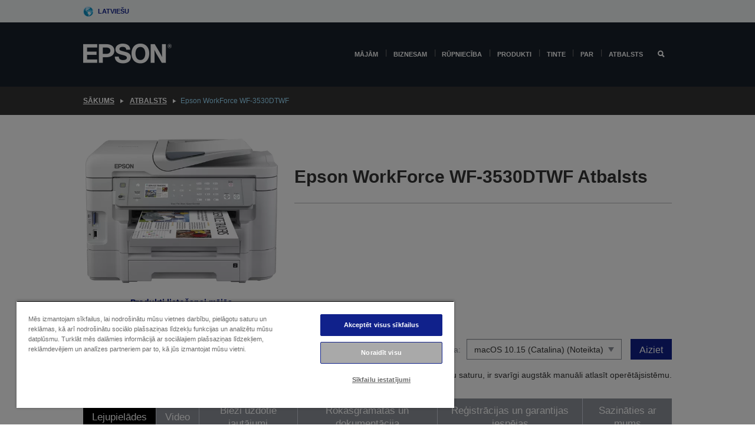

--- FILE ---
content_type: text/html;charset=UTF-8
request_url: https://www.epson.lv/lv_LV/support/sc/epson-workforce-wf-3530dtwf/s/s1127
body_size: 28900
content:
<!DOCTYPE html>
 <html lang="lv-LV" dir="ltr">

<head>
    <title>
        Epson WorkForce WF-3530DTWF Atbalsts | Epson Latvija</title>

    <meta http-equiv="Content-Type" content="text/html; charset=utf-8"/>
    <meta http-equiv="X-UA-Compatible" content="IE=edge">
    <meta charset="utf-8">
    <meta name="viewport" content="width=device-width, initial-scale=1, minimum-scale=1">

    <link rel="preconnect" href="//i8.amplience.net">

    <link rel="dns-prefetch" href="//i8.amplience.net">
    <link rel="dns-prefetch" href="//c1.adis.ws">
    



 
     <link rel="canonical" href="https://www.epson.lv/lv_LV/support/sc/epson-workforce-wf-3530dtwf/s/s1127" />
 
 
 
 <meta name="description" content="Support information for Epson WorkForce WF-3530DTWF">
<meta name="robots" content="index,follow">
<meta property="og:type" content="website">
<meta property="og:locale" content="lv_LV">
<meta property="og:title" content="Epson WorkForce WF-3530DTWF Atbalsts | Epson Latvija">
<meta property="og:description" content="Support information for Epson WorkForce WF-3530DTWF">
<meta property="og:url" content="https://www.epson.lv/lv_LV/support/sc/epson-workforce-wf-3530dtwf/s/s1127">
<meta property="og:image" content="https://epsonemear.a.bigcontent.io/v1/static/logo">
<link rel="shortcut icon" type="image/x-icon" media="all" href="/_ui/responsive/common/images/favicon.ico" />
        <link rel="stylesheet" type="text/css" media="all" href="/_ui/responsive/theme-alpha/css/style.css?20260109.1"/>
<link link rel="preload" as="style" type="text/css" media="all" href="/wro/addons_responsive.css?20260109.1" onload="this.onload=null;this.rel='stylesheet'" />
		<noscript><link rel="stylesheet" href="/wro/addons_responsive.css?20260109.1"></noscript>
	<script src="https://cdn.cookielaw.org/scripttemplates/otSDKStub.js"
            type="text/javascript"
            charset="UTF-8"
            data-document-language="true"
            data-domain-script="ea7d4774-8687-47b5-adf5-9d2392fc4a5c"></script>

    <script type="text/javascript">
        function OptanonWrapper() { }
    </script>
<script type="text/javascript" src="//assets.adobedtm.com/a31994d57928/f467133c647c/launch-5eb2666b3e55.min.js"></script>














<script type="text/javascript">
!function(att,raq,t){
  var version = "1";
  var supportOldBrowsers = false;
  att[raq]=att[raq]||[];var n=["init","send","setUser","addUserIdentity","setUserIdentities","addUserSegment","setUserSegments","addUserTrait","setUserTraits","clearUser"];if(!att.xo){att.xo={activity:{},init:function(e){att[raq].push(["init",e.activity])}};for(var r=0;r<n.length;r++)att.xo.activity[n[r]]=function(e){return function(i,r,s){att[raq].push([n[e],i,r,s])}}(r)}var s=document.createElement("script");s.type="text/javascript",s.async=!0,s.src=t+version+".min.js",(att.document.documentMode||supportOldBrowsers)&&(s.src=t+version+".compat.min.js");var a=document.getElementsByTagName("script")[0];a.parentNode.insertBefore(s,a)
}(window,"_attraqt","https://cdn.attraqt.io/xo.all-");
</script></head>

<body class="page-productDetails pageType-ProductPage template-pages-product-productLayout2Page  smartedit-page-uid-productDetails smartedit-page-uuid-eyJpdGVtSWQiOiJwcm9kdWN0RGV0YWlscyIsImNhdGFsb2dJZCI6ImVwc29uR2xvYmFsQ29udGVudENhdGFsb2ciLCJjYXRhbG9nVmVyc2lvbiI6Ik9ubGluZSJ9 smartedit-catalog-version-uuid-epsonGlobalContentCatalog/Online  language-lv_LV ">

    <div class="main">
			<div class="yCmsContentSlot">
</div><header class="js-mainHeader">
    <a href="#main" class="skip">Skip to main content</a>

    <nav role="navigation" aria-label="menu" class="navigation navigation--top hidden-xs hidden-sm">
        <div class="container-fluid">
            <div class="row">
                <div class="col-sm-12 col-md-12 p-0">
                    <div class="navigation-top js-navigation-top">
                        <div class="navigation-top__list">
                            <div class="navigation-top__list-item hidden-xs hidden-sm sub-navigation">
                                <div class="yCmsContentSlot siteSelectorSlot">
<div class="yCmsComponent ">
<div class="navigation-top__links-trigger navigation-top__links-trigger--site-selector hidden-xs hidden-sm js-site-selector-trigger" tabindex="0">
    Latviešu</div>

<div class="site-selector js-site-selector-popup js-sub-navigation-nav sub-navigation__nav">
    <form id="command" class="site-selector__form js-site-selector-form" action="/lv_LV/site-change" method="post"><div class="site-selector__header clearfix">
            
             <legend class="site-selector__header-text">Reģions un valoda</legend>

           <button class="site-selector__header-btn btn btn-close js-close-site-selector" aria-hidden="true">
                <span aria-hidden="true" class="glyphicon glyphicon-remove"></span>
                <span class="sr-only">Atpakaļ</span>
            </button>
        </div>
        <div class="site-selector__content">
        
        
        <div class="form-group site-selector__form-group">
            <label for="siteSelectorCountrydesktop" class="site-selector__label form-group__label">Valsts/reģions</label>
            <select id="siteSelectorCountrydesktop" class="site-selector__select form-control js-site-selector" name="site">
                <option value="epson-at">Austria</option>
                        <option value="epson-be">Belgium</option>
                        <option value="epson-bg">Bulgaria</option>
                        <option value="epson-hr">Croatia</option>
                        <option value="epson-cz">Czech Republic</option>
                        <option value="epson-dk">Denmark</option>
                        <option value="epson-ee">Estonia</option>
                        <option value="epson-eu">Europe</option>
                        <option value="epson-fi">Finland</option>
                        <option value="epson-fr">France</option>
                        <option value="epson-de">Germany</option>
                        <option value="epson-gr">Greece</option>
                        <option value="epson-hu">Hungary</option>
                        <option value="epson-ie">Ireland</option>
                        <option value="epson-it">Italy</option>
                        <option value="epson-lv" selected="selected">Latvia</option>
                        <option value="epson-lt">Lithuania</option>
                        <option value="epson-mt">Malta</option>
                        <option value="epson-nl">Netherlands</option>
                        <option value="epson-no">Norway</option>
                        <option value="epson-pl">Poland</option>
                        <option value="epson-pt">Portugal</option>
                        <option value="epson-ro">Romania</option>
                        <option value="epson-rs">Serbia</option>
                        <option value="epson-sk">Slovakia</option>
                        <option value="epson-si">Slovenia</option>
                        <option value="epson-es">Spain</option>
                        <option value="epson-se">Sweden</option>
                        <option value="epson-ch">Switzerland</option>
                        <option value="epson-gb">United Kingdom</option>
                        </select>
        </div>

        <div class="form-group site-selector__form-group">
            <label for="siteSelectorLangdesktop" class="site-selector__label form-group__label">Valoda</label>
            <select id="siteSelectorLangdesktop" class="site-selector__select form-control js-language-selector" name="language">
                <option value="lv_LV" selected="selected">Latviešu</option>
                        </select>
        </div>

        <button class="btn btn-primary" type="submit">Apstiprināt</button>
        
        <div class="site-selector__bottom">
            <p>Vai nevarat atrast savu valsti?</p>
            <a href="https://epson.com/">Apmeklēt Epson Global</a>
        </div>
        </div>
    <div>
<input type="hidden" name="CSRFToken" value="97765338-78a2-4d42-a09c-e4a2d9f06d10" />
</div></form></div>
</div></div></div>
                        </div>
                        <ul class="navigation-top__list navigation-top__list--right">
                            </ul>
                    </div>
                </div>
            </div>
        </div>
    </nav>

    <div class="hidden-xs hidden-sm js-secondaryNavCompany collapse" id="accNavComponentDesktopTwo">
        <ul class="nav__links js-nav__links js-my-account-title" data-title="Mans konts">
            </ul>
    </div>

    <nav aria-label="Mobile navigation"
         class="navigation navigation--middle js-navigation--middle visible-xs visible-sm">
         <input type="hidden" value="false" id="transactionalValue" />
        <div class="container-fluid">
            <div class="row">
                <div class="text-left col-xs-3">
                    <button class="navigation__btn navigation__hamburger js-toggle-sm-navigation" type="button">
                        <span aria-hidden="true"
                              class="navigation__hamburger-item navigation__hamburger-item--icon icon-hamburger"></span>
                        <span class="navigation__hamburger-item--txt">Izvēlne</span>
                    </button>
                </div>
                <div class="text-center col-xs-6">
                    <div class="navigation__logo js-mobile-logo">
                        </div>
                </div>
                <div class="pl-0 col-xs-3">
                    <div class="row tab-row">
                        <div class="text-right search-right">
                            <button class="navigation__btn navigation__btn--mobile js-toggle-xs-search" type="button">
                                    <span class="sr-only">Meklēt</span>
                                    <span aria-hidden="true" class="glyphicon glyphicon-search js-xs-search-icon"></span>
                                    <span aria-hidden="true" class="glyphicon glyphicon-close js-xs-close-icon display-none"></span>
                                </button>
                            </div>
                        </div>
                </div>
            </div>
        </div>
    </nav>
    <a id="skiptonavigation"></a>
    <nav class="navigation navigation--bottom js_navigation--bottom js-enquire-offcanvas-navigation" role="navigation">
		<div class="js-offcanvas-site-selector hidden-md hidden-lg">
			<div class="yCmsContentSlot siteSelectorSlot">
<div class="yCmsComponent ">
<div class="navigation-top__links-trigger navigation-top__links-trigger--site-selector hidden-xs hidden-sm js-site-selector-trigger" tabindex="0">
    Latviešu</div>

<div class="site-selector js-site-selector-popup js-sub-navigation-nav sub-navigation__nav">
    <form id="command" class="site-selector__form js-site-selector-form" action="/lv_LV/site-change" method="post"><div class="site-selector__header clearfix">
            
             <legend class="site-selector__header-text">Reģions un valoda</legend>

           <button class="site-selector__header-btn btn btn-close js-close-site-selector" aria-hidden="true">
                <span aria-hidden="true" class="glyphicon glyphicon-remove"></span>
                <span class="sr-only">Atpakaļ</span>
            </button>
        </div>
        <div class="site-selector__content">
        
        
        <div class="form-group site-selector__form-group">
            <label for="siteSelectorCountrymobile" class="site-selector__label form-group__label">Valsts/reģions</label>
            <select id="siteSelectorCountrymobile" class="site-selector__select form-control js-site-selector" name="site">
                <option value="epson-at">Austria</option>
                        <option value="epson-be">Belgium</option>
                        <option value="epson-bg">Bulgaria</option>
                        <option value="epson-hr">Croatia</option>
                        <option value="epson-cz">Czech Republic</option>
                        <option value="epson-dk">Denmark</option>
                        <option value="epson-ee">Estonia</option>
                        <option value="epson-eu">Europe</option>
                        <option value="epson-fi">Finland</option>
                        <option value="epson-fr">France</option>
                        <option value="epson-de">Germany</option>
                        <option value="epson-gr">Greece</option>
                        <option value="epson-hu">Hungary</option>
                        <option value="epson-ie">Ireland</option>
                        <option value="epson-it">Italy</option>
                        <option value="epson-lv" selected="selected">Latvia</option>
                        <option value="epson-lt">Lithuania</option>
                        <option value="epson-mt">Malta</option>
                        <option value="epson-nl">Netherlands</option>
                        <option value="epson-no">Norway</option>
                        <option value="epson-pl">Poland</option>
                        <option value="epson-pt">Portugal</option>
                        <option value="epson-ro">Romania</option>
                        <option value="epson-rs">Serbia</option>
                        <option value="epson-sk">Slovakia</option>
                        <option value="epson-si">Slovenia</option>
                        <option value="epson-es">Spain</option>
                        <option value="epson-se">Sweden</option>
                        <option value="epson-ch">Switzerland</option>
                        <option value="epson-gb">United Kingdom</option>
                        </select>
        </div>

        <div class="form-group site-selector__form-group">
            <label for="siteSelectorLangmobile" class="site-selector__label form-group__label">Valoda</label>
            <select id="siteSelectorLangmobile" class="site-selector__select form-control js-language-selector" name="language">
                <option value="lv_LV" selected="selected">Latviešu</option>
                        </select>
        </div>

        <button class="btn btn-primary" type="submit">Apstiprināt</button>
        
        <div class="site-selector__bottom">
            <p>Vai nevarat atrast savu valsti?</p>
            <a href="https://epson.com/">Apmeklēt Epson Global</a>
        </div>
        </div>
    <div>
<input type="hidden" name="CSRFToken" value="97765338-78a2-4d42-a09c-e4a2d9f06d10" />
</div></form></div>
</div></div><div class="js-offcanvas-overlay overlay"></div>
		</div>
		<ul class="sticky-nav-top hidden-lg hidden-md js-sticky-user-group hidden-md hidden-lg">
			</ul>
		<div class="container-fluid">
			<div class="row">
				<div class="col-xs-4 col-md-2 navigation__column navigation__column--logo hidden-xs hidden-sm site-logo js-site-logo">
					<div class="yCmsComponent yComponentWrapper">
<div class="banner">

		<a class="banner__link" href="/lv_LV/">
						<img class="banner__img" title="Epson" 
						alt="Epson" src="/medias/sys_master/images/h07/h21/9291547803678/logo/logo.png">
					</a>
				</div></div></div>
				<div class="col-xs-12 col-md-10 navigation__column navigation__column--links js-relative-parent">
					<ul class=" navigation__list navigation__list--offcanvas js-offcanvas-links ">
						<li class="navigation__list-item   js-enquire-has-sub">
								<span class="navigation__trigger navigation__trigger--arrow js-enquire-sub-trigger"
												data-layer-track="mega_menu_click"
data-layer-on="click"
data-layer-name="top-selection-cmsitem_00158143"
data-layer-data="{ &#034;megamenu_item_top_selection&#034;: &#034;Mājām&#034; }"
>
										<a aria-expanded="false" href="/lv_LV/for-home">Mājām</a></span>
								<div class="navigation-sub navigation-sub--one navigation__sub js_sub__navigation js-nav-height col-md-3 col-lg-2">

										<div class="navigation-sub__nodes col-md-12">
														<div class="navigation-sub__nodes-title">Home links LV</div>
														<ul class="navigation-sub__list js-sub-nested-navigation js-menu-aim has-title">
															<li class="navigation-sub__list-item navigation-sub__list-item--back">
																<a class="navigation-sub__back js-enquire-sub-close hidden-md hidden-lg navigation__back-icon glyphicon glyphicon-chevron-left back-text" role="button" href="#">
																	Atpakaļ</a>
															</li>

															<li class="navigation-sub__list-item" data-layer-alias="top-selection-cmsitem_00158143"
>
																<span class="yCmsComponent navigation-sub__link-parent hidden-md hidden-lg">
<a aria-expanded="false" href="/lv_LV/for-home">Mājām</a></span><li class="navigation-sub__list-item  js-enquire-nested-has-sub">
																				<span class="navigation-sub__trigger navigation-sub__trigger--arrow js-enquire-nested-sub-trigger"
																							data-layer-extend="top-selection-cmsitem_00158143"
data-layer-name="second-selection-cmsitem_00158173"
data-layer-data="{ &#034;megamenu_item_second_selection&#034;: &#034;Printeri&#034; }"
>
																					<a aria-expanded="false" href="/lv_LV/c/consumer">Printeri</a></span>
																				<div class="navigation-sub-sub navigation__sub js-nav-height js_sub_sub__navigation col-md-3 col-lg-2">

																					<div class="navigation-sub-sub__nodes col-md-12">
																						<ul class="navigation-sub-sub__list has-title">

																							<li class="navigation-sub-sub__list-item navigation-sub-sub__list-item--back">
																								<a class="navigation-sub-sub__back js-enquire-nested-sub-close hidden-md hidden-lg navigation__back-icon glyphicon glyphicon-chevron-left back-text" role="button" href="#">
																									Atpakaļ</a>
																							</li>

																							<li class="navigation-sub-sub__list-item" data-layer-alias="second-selection-cmsitem_00158173"
>
																								<span class="yCmsComponent navigation-sub-sub__link-parent hidden-md hidden-lg">
<a aria-expanded="false" href="/lv_LV/c/consumer">Printeri</a></span></li>
																							<li class="navigation-sub-sub__list-item" data-layer-extend="second-selection-cmsitem_00158173"
data-layer-data="{ &#034;megamenu_item_third_selection&#034;: &#034;EcoTank sērija&#034; }"
>
																											<a aria-expanded="false" href="/lv_LV/for-home/ecotank">EcoTank sērija</a></li>
																									<li class="navigation-sub-sub__list-item" data-layer-extend="second-selection-cmsitem_00158173"
data-layer-data="{ &#034;megamenu_item_third_selection&#034;: &#034;Mono EcoTank&#034; }"
>
																											<a aria-expanded="false" href="/lv_LV/ecotank-mono-printers">Mono EcoTank</a></li>
																									<li class="navigation-sub-sub__list-item" data-layer-extend="second-selection-cmsitem_00158173"
data-layer-data="{ &#034;megamenu_item_third_selection&#034;: &#034;EcoTank biznesam&#034; }"
>
																											<a aria-expanded="false" href="/lv_LV/c/consumer?q&#61;%3Anewest-first%3Aclassification%3Ainkjet_business&amp;text&#61;#">EcoTank biznesam</a></li>
																									<li class="navigation-sub-sub__list-item" data-layer-extend="second-selection-cmsitem_00158173"
data-layer-data="{ &#034;megamenu_item_third_selection&#034;: &#034;Workforce sērija&#034; }"
>
																											<a aria-expanded="false" href="/lv_LV/for-home/home-office">Workforce sērija</a></li>
																									<li class="navigation-sub-sub__list-item" data-layer-extend="second-selection-cmsitem_00158173"
data-layer-data="{ &#034;megamenu_item_third_selection&#034;: &#034;Expression sērija&#034; }"
>
																											<a aria-expanded="false" href="/lv_LV/search/allproducts?text&#61;expression">Expression sērija</a></li>
																									<li class="navigation-sub-sub__list-item" data-layer-extend="second-selection-cmsitem_00158173"
data-layer-data="{ &#034;megamenu_item_third_selection&#034;: &#034;Tintes meklētājs&#034; }"
>
																											<a aria-expanded="false" href="/lv_LV/inkfinder">Tintes meklētājs</a></li>
																									<li class="navigation-sub-sub__list-item" data-layer-extend="second-selection-cmsitem_00158173"
data-layer-data="{ &#034;megamenu_item_third_selection&#034;: &#034;Genuine ink&#034; }"
>
																											<a aria-expanded="false" href="/lv_LV/consumables/genuine-inks">Genuine ink</a></li>
																									</ul>
																					</div>
																				</div>
																			</li>
																		<li class="navigation-sub__list-item  js-enquire-nested-has-sub">
																				<span class="navigation-sub__trigger navigation-sub__trigger--arrow js-enquire-nested-sub-trigger"
																							data-layer-extend="top-selection-cmsitem_00158143"
data-layer-name="second-selection-cmsitem_00158199"
data-layer-data="{ &#034;megamenu_item_second_selection&#034;: &#034;Projektori&#034; }"
>
																					<a aria-expanded="false" href="/lv_LV/for-home/home-cinema">Projektori</a></span>
																				<div class="navigation-sub-sub navigation__sub js-nav-height js_sub_sub__navigation col-md-3 col-lg-2">

																					<div class="navigation-sub-sub__nodes col-md-12">
																						<ul class="navigation-sub-sub__list has-title">

																							<li class="navigation-sub-sub__list-item navigation-sub-sub__list-item--back">
																								<a class="navigation-sub-sub__back js-enquire-nested-sub-close hidden-md hidden-lg navigation__back-icon glyphicon glyphicon-chevron-left back-text" role="button" href="#">
																									Atpakaļ</a>
																							</li>

																							<li class="navigation-sub-sub__list-item" data-layer-alias="second-selection-cmsitem_00158199"
>
																								<span class="yCmsComponent navigation-sub-sub__link-parent hidden-md hidden-lg">
<a aria-expanded="false" href="/lv_LV/for-home/home-cinema">Projektori</a></span></li>
																							<li class="navigation-sub-sub__list-item" data-layer-extend="second-selection-cmsitem_00158199"
data-layer-data="{ &#034;megamenu_item_third_selection&#034;: &#034;Lifestudio: Pārnēsājamie viedie projektori&#034; }"
>
																											<a aria-expanded="false" href="/lv_LV/for-home/home-cinema/portable-smart-projectors">Lifestudio: Pārnēsājamie viedie projektori</a></li>
																									<li class="navigation-sub-sub__list-item" data-layer-extend="second-selection-cmsitem_00158199"
data-layer-data="{ &#034;megamenu_item_third_selection&#034;: &#034;Lifestudio: Viedie projektori ar īpaši īsu projicēšanas attālumu&#034; }"
>
																											<a aria-expanded="false" href="/lv_LV/for-home/home-cinema/ultra-short-throw-smart-projectors">Lifestudio: Viedie projektori ar īpaši īsu projicēšanas attālumu</a></li>
																									<li class="navigation-sub-sub__list-item" data-layer-extend="second-selection-cmsitem_00158199"
data-layer-data="{ &#034;megamenu_item_third_selection&#034;: &#034;Epiqvision: Lāzerprojektori&#034; }"
>
																											<a aria-expanded="false" href="/lv_LV/epiqvision">Epiqvision: Lāzerprojektori</a></li>
																									<li class="navigation-sub-sub__list-item" data-layer-extend="second-selection-cmsitem_00158199"
data-layer-data="{ &#034;megamenu_item_third_selection&#034;: &#034;Mini un pārnēsājamie viedie projektori&#034; }"
>
																											<a aria-expanded="false" href="/lv_LV/for-home/home-cinema/mini-smart-projectors">Mini un pārnēsājamie viedie projektori</a></li>
																									<li class="navigation-sub-sub__list-item" data-layer-extend="second-selection-cmsitem_00158199"
data-layer-data="{ &#034;megamenu_item_third_selection&#034;: &#034;Mājas kinozāle&#034; }"
>
																											<a aria-expanded="false" href="/lv_LV/products/projector/home-cinema/c/homecinema">Mājas kinozāle</a></li>
																									<li class="navigation-sub-sub__list-item" data-layer-extend="second-selection-cmsitem_00158199"
data-layer-data="{ &#034;megamenu_item_third_selection&#034;: &#034;Gaming&#034; }"
>
																											<a aria-expanded="false" href="/lv_LV/for-home/gaming">Gaming</a></li>
																									<li class="navigation-sub-sub__list-item" data-layer-extend="second-selection-cmsitem_00158199"
data-layer-data="{ &#034;megamenu_item_third_selection&#034;: &#034;Profesionālie mājas lāzerprojektori&#034; }"
>
																											<a aria-expanded="false" href="/lv_LV/for-home/home-cinema/professional-home-projectors">Profesionālie mājas lāzerprojektori</a></li>
																									<li class="navigation-sub-sub__list-item" data-layer-extend="second-selection-cmsitem_00158199"
data-layer-data="{ &#034;megamenu_item_third_selection&#034;: &#034;Mājas biroja projektori&#034; }"
>
																											<a aria-expanded="false" href="/lv_LV/produkti/projector/c/projector?q&#61;%3Arelevance%3Afhq%3A%252F%252Fcatalog01%252Flv_LV%252Fcategories%253C%257Bcatalog01_categories_projector%257D%252Froomtypeapplication%253E%257Bhomeoffice%257D&amp;page&#61;0">Mājas biroja projektori</a></li>
																									<li class="navigation-sub-sub__list-item" data-layer-extend="second-selection-cmsitem_00158199"
data-layer-data="{ &#034;megamenu_item_third_selection&#034;: &#034;Opcijas un piederumi&#034; }"
>
																											<a aria-expanded="false" href="/lv_LV/products/options/projector-accessories/c/standard">Opcijas un piederumi</a></li>
																									<li class="navigation-sub-sub__list-item" data-layer-extend="second-selection-cmsitem_00158199"
data-layer-data="{ &#034;megamenu_item_third_selection&#034;: &#034;Visi mājas izklaides produkti&#034; }"
>
																											<a aria-expanded="false" href="/lv_LV/products/projector/home-cinema/c/homecinema">Visi mājas izklaides produkti</a></li>
																									</ul>
																					</div>
																				</div>
																			</li>
																		<li class="navigation-sub__list-item ">
																				<span class="navigation-sub__trigger  js-enquire-nested-sub-trigger"
																							data-layer-extend="top-selection-cmsitem_00158143"
data-layer-name="second-selection-cmsitem_00631116"
data-layer-data="{ &#034;megamenu_item_second_selection&#034;: &#034;Skeneri&#034; }"
>
																					<a aria-expanded="false" href="/lv_LV/c/consumerscanner">Skeneri</a></span>
																				<div class="navigation-sub-sub navigation__sub js-nav-height js_sub_sub__navigation col-md-3 col-lg-2">

																					<div class="navigation-sub-sub__nodes col-md-12">
																						<ul class="navigation-sub-sub__list has-title">

																							<li class="navigation-sub-sub__list-item navigation-sub-sub__list-item--back">
																								<a class="navigation-sub-sub__back js-enquire-nested-sub-close hidden-md hidden-lg navigation__back-icon glyphicon glyphicon-chevron-left back-text" role="button" href="#">
																									Atpakaļ</a>
																							</li>

																							<li class="navigation-sub-sub__list-item" data-layer-alias="second-selection-cmsitem_00631116"
>
																								<span class="yCmsComponent navigation-sub-sub__link-parent hidden-md hidden-lg">
<a aria-expanded="false" href="/lv_LV/c/consumerscanner">Skeneri</a></span></li>
																							</ul>
																					</div>
																				</div>
																			</li>
																		<li class="navigation-sub__list-item  js-enquire-nested-has-sub">
																				<span class="navigation-sub__trigger navigation-sub__trigger--arrow js-enquire-nested-sub-trigger"
																							data-layer-extend="top-selection-cmsitem_00158143"
data-layer-name="second-selection-cmsitem_00158210"
data-layer-data="{ &#034;megamenu_item_second_selection&#034;: &#034;Produkti mājām&#034; }"
>
																					<a style="cursor:default" aria-expanded="false">Produkti mājām</a></span>
																				<div class="navigation-sub-sub navigation__sub js-nav-height js_sub_sub__navigation col-md-3 col-lg-2">

																					<div class="navigation-sub-sub__nodes col-md-12">
																						<ul class="navigation-sub-sub__list has-title">

																							<li class="navigation-sub-sub__list-item navigation-sub-sub__list-item--back">
																								<a class="navigation-sub-sub__back js-enquire-nested-sub-close hidden-md hidden-lg navigation__back-icon glyphicon glyphicon-chevron-left back-text" role="button" href="#">
																									Atpakaļ</a>
																							</li>

																							<li class="navigation-sub-sub__list-item" data-layer-alias="second-selection-cmsitem_00158210"
>
																								<span class="yCmsComponent navigation-sub-sub__link-parent hidden-md hidden-lg">
<a style="cursor:default" aria-expanded="false">Produkti mājām</a></span></li>
																							<li class="navigation-sub-sub__list-item" data-layer-extend="second-selection-cmsitem_00158210"
data-layer-data="{ &#034;megamenu_item_third_selection&#034;: &#034;EcoTank&#034; }"
>
																											<a aria-expanded="false" href="/lv_LV/for-home/ecotank">EcoTank</a></li>
																									<li class="navigation-sub-sub__list-item" data-layer-extend="second-selection-cmsitem_00158210"
data-layer-data="{ &#034;megamenu_item_third_selection&#034;: &#034;Printeri&#034; }"
>
																											<a aria-expanded="false" href="/lv_LV/c/consumer">Printeri</a></li>
																									<li class="navigation-sub-sub__list-item" data-layer-extend="second-selection-cmsitem_00158210"
data-layer-data="{ &#034;megamenu_item_third_selection&#034;: &#034;Projektori&#034; }"
>
																											<a aria-expanded="false" href="/lv_LV/c/homecinema">Projektori</a></li>
																									<li class="navigation-sub-sub__list-item" data-layer-extend="second-selection-cmsitem_00158210"
data-layer-data="{ &#034;megamenu_item_third_selection&#034;: &#034;Skeneri&#034; }"
>
																											<a aria-expanded="false" href="/lv_LV/c/consumerscanner">Skeneri</a></li>
																									<li class="navigation-sub-sub__list-item" data-layer-extend="second-selection-cmsitem_00158210"
data-layer-data="{ &#034;megamenu_item_third_selection&#034;: &#034;Viedās brilles&#034; }"
>
																											<a aria-expanded="false" href="/lv_LV/products/smart-glasses/see-through-mobile-viewer/moverio-bt-40/p/31095">Viedās brilles</a></li>
																									<li class="navigation-sub-sub__list-item" data-layer-extend="second-selection-cmsitem_00158210"
data-layer-data="{ &#034;megamenu_item_third_selection&#034;: &#034;Tintes meklētājs&#034; }"
>
																											<a aria-expanded="false" href="/lv_LV/inkfinder">Tintes meklētājs</a></li>
																									<li class="navigation-sub-sub__list-item" data-layer-extend="second-selection-cmsitem_00158210"
data-layer-data="{ &#034;megamenu_item_third_selection&#034;: &#034;Papīra meklētājs&#034; }"
>
																											<a aria-expanded="false" href="/lv_LV/c/paper">Papīra meklētājs</a></li>
																									</ul>
																					</div>
																				</div>
																			</li>
																		<li class="navigation-sub__list-item  js-enquire-nested-has-sub">
																				<span class="navigation-sub__trigger navigation-sub__trigger--arrow js-enquire-nested-sub-trigger"
																							data-layer-extend="top-selection-cmsitem_00158143"
data-layer-name="second-selection-cmsitem_00597152"
data-layer-data="{ &#034;megamenu_item_second_selection&#034;: &#034;Lietotnes un pakalpojumi&#034; }"
>
																					<a aria-expanded="false" href="/lv_LV/apps-software">Lietotnes un pakalpojumi</a></span>
																				<div class="navigation-sub-sub navigation__sub js-nav-height js_sub_sub__navigation col-md-3 col-lg-2">

																					<div class="navigation-sub-sub__nodes col-md-12">
																						<ul class="navigation-sub-sub__list has-title">

																							<li class="navigation-sub-sub__list-item navigation-sub-sub__list-item--back">
																								<a class="navigation-sub-sub__back js-enquire-nested-sub-close hidden-md hidden-lg navigation__back-icon glyphicon glyphicon-chevron-left back-text" role="button" href="#">
																									Atpakaļ</a>
																							</li>

																							<li class="navigation-sub-sub__list-item" data-layer-alias="second-selection-cmsitem_00597152"
>
																								<span class="yCmsComponent navigation-sub-sub__link-parent hidden-md hidden-lg">
<a aria-expanded="false" href="/lv_LV/apps-software">Lietotnes un pakalpojumi</a></span></li>
																							<li class="navigation-sub-sub__list-item" data-layer-extend="second-selection-cmsitem_00597152"
data-layer-data="{ &#034;megamenu_item_third_selection&#034;: &#034;Mobilā drukāšana un skenēšana&#034; }"
>
																											<a aria-expanded="false" href="/lv_LV/smartpanel">Mobilā drukāšana un skenēšana</a></li>
																									<li class="navigation-sub-sub__list-item" data-layer-extend="second-selection-cmsitem_00597152"
data-layer-data="{ &#034;megamenu_item_third_selection&#034;: &#034;Epson Connect: drukāšana no jebkuras vietas&#034; }"
>
																											<a aria-expanded="false" href="/lv_LV/apps-software/epson-connect">Epson Connect: drukāšana no jebkuras vietas</a></li>
																									<li class="navigation-sub-sub__list-item" data-layer-extend="second-selection-cmsitem_00597152"
data-layer-data="{ &#034;megamenu_item_third_selection&#034;: &#034;Projektoru programmatūra un lietotnes&#034; }"
>
																											<a aria-expanded="false" href="/lv_LV/epson-projector-software">Projektoru programmatūra un lietotnes</a></li>
																									<li class="navigation-sub-sub__list-item" data-layer-extend="second-selection-cmsitem_00597152"
data-layer-data="{ &#034;megamenu_item_third_selection&#034;: &#034;Garantija un servisa plāni&#034; }"
>
																											<a aria-expanded="false" href="/lv_LV/coverplus">Garantija un servisa plāni</a></li>
																									<li class="navigation-sub-sub__list-item" data-layer-extend="second-selection-cmsitem_00597152"
data-layer-data="{ &#034;megamenu_item_third_selection&#034;: &#034;Produkta reģistrācija&#034; }"
>
																											<a aria-expanded="false" href="https://register.epson-europe.com/?locale&#61;lv-LV">Produkta reģistrācija</a></li>
																									<li class="navigation-sub-sub__list-item" data-layer-extend="second-selection-cmsitem_00597152"
data-layer-data="{ &#034;megamenu_item_third_selection&#034;: &#034;Visas lietotnes un programmatūra&#034; }"
>
																											<a aria-expanded="false" href="/lv_LV/apps-software">Visas lietotnes un programmatūra</a></li>
																									</ul>
																					</div>
																				</div>
																			</li>
																		<li class="navigation-sub__list-item  js-enquire-nested-has-sub">
																				<span class="navigation-sub__trigger navigation-sub__trigger--arrow js-enquire-nested-sub-trigger"
																							data-layer-extend="top-selection-cmsitem_00158143"
data-layer-name="second-selection-cmsitem_00158244"
data-layer-data="{ &#034;megamenu_item_second_selection&#034;: &#034;Piedāvājumi&#034; }"
>
																					<a aria-expanded="false" href="/lv_LV/promotions">Piedāvājumi</a></span>
																				<div class="navigation-sub-sub navigation__sub js-nav-height js_sub_sub__navigation col-md-3 col-lg-2">

																					<div class="navigation-sub-sub__nodes col-md-12">
																						<ul class="navigation-sub-sub__list has-title">

																							<li class="navigation-sub-sub__list-item navigation-sub-sub__list-item--back">
																								<a class="navigation-sub-sub__back js-enquire-nested-sub-close hidden-md hidden-lg navigation__back-icon glyphicon glyphicon-chevron-left back-text" role="button" href="#">
																									Atpakaļ</a>
																							</li>

																							<li class="navigation-sub-sub__list-item" data-layer-alias="second-selection-cmsitem_00158244"
>
																								<span class="yCmsComponent navigation-sub-sub__link-parent hidden-md hidden-lg">
<a aria-expanded="false" href="/lv_LV/promotions">Piedāvājumi</a></span></li>
																							<li class="navigation-sub-sub__list-item" data-layer-extend="second-selection-cmsitem_00158244"
data-layer-data="{ &#034;megamenu_item_third_selection&#034;: &#034;Pagarinātās garantijas piedāvājums&#034; }"
>
																											<a aria-expanded="false" href="/lv_LV/promotions/extended-warranty">Pagarinātās garantijas piedāvājums</a></li>
																									<li class="navigation-sub-sub__list-item" data-layer-extend="second-selection-cmsitem_00158244"
data-layer-data="{ &#034;megamenu_item_third_selection&#034;: &#034;Līdz pat 45 € naudas atmaksu&#034; }"
>
																											<a aria-expanded="false" href="/lv_LV/cashback">Līdz pat 45 € naudas atmaksu</a></li>
																									</ul>
																					</div>
																				</div>
																			</li>
																		</li>
														</ul>
													</div>
												</div>
								</li>
						<li class="navigation__list-item  navigation__list-item--pipe js-enquire-has-sub">
								<span class="navigation__trigger navigation__trigger--arrow js-enquire-sub-trigger"
												data-layer-track="mega_menu_click"
data-layer-on="click"
data-layer-name="top-selection-cmsitem_00156892"
data-layer-data="{ &#034;megamenu_item_top_selection&#034;: &#034;Biznesam&#034; }"
>
										<a aria-expanded="false" href="/lv_LV/verticals">Biznesam</a></span>
								<div class="navigation-sub navigation-sub--one navigation__sub js_sub__navigation js-nav-height col-md-3 col-lg-2">

										<div class="navigation-sub__nodes col-md-12">
														<div class="navigation-sub__nodes-title">Business links LV</div>
														<ul class="navigation-sub__list js-sub-nested-navigation js-menu-aim has-title">
															<li class="navigation-sub__list-item navigation-sub__list-item--back">
																<a class="navigation-sub__back js-enquire-sub-close hidden-md hidden-lg navigation__back-icon glyphicon glyphicon-chevron-left back-text" role="button" href="#">
																	Atpakaļ</a>
															</li>

															<li class="navigation-sub__list-item" data-layer-alias="top-selection-cmsitem_00156892"
>
																<span class="yCmsComponent navigation-sub__link-parent hidden-md hidden-lg">
<a aria-expanded="false" href="/lv_LV/verticals">Biznesam</a></span><li class="navigation-sub__list-item  js-enquire-nested-has-sub">
																				<span class="navigation-sub__trigger navigation-sub__trigger--arrow js-enquire-nested-sub-trigger"
																							data-layer-extend="top-selection-cmsitem_00156892"
data-layer-name="second-selection-cmsitem_00156927"
data-layer-data="{ &#034;megamenu_item_second_selection&#034;: &#034;Biznesa klases printeri&#034; }"
>
																					<a aria-expanded="false" href="/lv_LV/verticals/business-printing-solutions">Biznesa klases printeri</a></span>
																				<div class="navigation-sub-sub navigation__sub js-nav-height js_sub_sub__navigation col-md-3 col-lg-2">

																					<div class="navigation-sub-sub__nodes col-md-12">
																						<ul class="navigation-sub-sub__list has-title">

																							<li class="navigation-sub-sub__list-item navigation-sub-sub__list-item--back">
																								<a class="navigation-sub-sub__back js-enquire-nested-sub-close hidden-md hidden-lg navigation__back-icon glyphicon glyphicon-chevron-left back-text" role="button" href="#">
																									Atpakaļ</a>
																							</li>

																							<li class="navigation-sub-sub__list-item" data-layer-alias="second-selection-cmsitem_00156927"
>
																								<span class="yCmsComponent navigation-sub-sub__link-parent hidden-md hidden-lg">
<a aria-expanded="false" href="/lv_LV/verticals/business-printing-solutions">Biznesa klases printeri</a></span></li>
																							<li class="navigation-sub-sub__list-item" data-layer-extend="second-selection-cmsitem_00156927"
data-layer-data="{ &#034;megamenu_item_third_selection&#034;: &#034;Galda printeri&#034; }"
>
																											<a aria-expanded="false" href="/lv_LV/verticals/workforce-pro-series">Galda printeri</a></li>
																									<li class="navigation-sub-sub__list-item" data-layer-extend="second-selection-cmsitem_00156927"
data-layer-data="{ &#034;megamenu_item_third_selection&#034;: &#034;Darbgrupas printeri&#034; }"
>
																											<a aria-expanded="false" href="/lv_LV/verticals/workforce-pro-rips">Darbgrupas printeri</a></li>
																									<li class="navigation-sub-sub__list-item" data-layer-extend="second-selection-cmsitem_00156927"
data-layer-data="{ &#034;megamenu_item_third_selection&#034;: &#034;Nodaļas printeri&#034; }"
>
																											<a aria-expanded="false" href="/lv_LV/verticals/workforce-enterprise">Nodaļas printeri</a></li>
																									<li class="navigation-sub-sub__list-item" data-layer-extend="second-selection-cmsitem_00156927"
data-layer-data="{ &#034;megamenu_item_third_selection&#034;: &#034;Nomaināma tintes pakotņu sistēma&#034; }"
>
																											<a aria-expanded="false" href="/lv_LV/verticals/workforce-pro-rips">Nomaināma tintes pakotņu sistēma</a></li>
																									<li class="navigation-sub-sub__list-item" data-layer-extend="second-selection-cmsitem_00156927"
data-layer-data="{ &#034;megamenu_item_third_selection&#034;: &#034;Lielformāta printeri&#034; }"
>
																											<a aria-expanded="false" href="/lv_LV/verticals/business-solutions-for-professional-graphics">Lielformāta printeri</a></li>
																									<li class="navigation-sub-sub__list-item" data-layer-extend="second-selection-cmsitem_00156927"
data-layer-data="{ &#034;megamenu_item_third_selection&#034;: &#034;POS printeri&#034; }"
>
																											<a aria-expanded="false" href="/lv_LV/verticals/business-solutions-for-retail/pos-printers">POS printeri</a></li>
																									<li class="navigation-sub-sub__list-item" data-layer-extend="second-selection-cmsitem_00156927"
data-layer-data="{ &#034;megamenu_item_third_selection&#034;: &#034;Krāsu etiķešu printeri&#034; }"
>
																											<a aria-expanded="false" href="/lv_LV/verticals/business-solutions-for-professional-graphics/colorworks">Krāsu etiķešu printeri</a></li>
																									<li class="navigation-sub-sub__list-item" data-layer-extend="second-selection-cmsitem_00156927"
data-layer-data="{ &#034;megamenu_item_third_selection&#034;: &#034;Etiķešu printeri&#034; }"
>
																											<a aria-expanded="false" href="/lv_LV/verticals/business-solutions-for-professional-graphics/packaging-labelling/label-printers">Etiķešu printeri</a></li>
																									<li class="navigation-sub-sub__list-item" data-layer-extend="second-selection-cmsitem_00156927"
data-layer-data="{ &#034;megamenu_item_third_selection&#034;: &#034;Komerciālie foto printeri&#034; }"
>
																											<a aria-expanded="false" href="/lv_LV/verticals/business-solutions-for-professional-graphics/commercial-equipment">Komerciālie foto printeri</a></li>
																									<li class="navigation-sub-sub__list-item" data-layer-extend="second-selection-cmsitem_00156927"
data-layer-data="{ &#034;megamenu_item_third_selection&#034;: &#034;Punktmatricas printeri&#034; }"
>
																											<a aria-expanded="false" href="/lv_LV/products/printers/dot-matrix/c/dotmatrix">Punktmatricas printeri</a></li>
																									<li class="navigation-sub-sub__list-item" data-layer-extend="second-selection-cmsitem_00156927"
data-layer-data="{ &#034;megamenu_item_third_selection&#034;: &#034;Heat-Free Technology&#034; }"
>
																											<a aria-expanded="false" href="/lv_LV/heat-free-technology">Heat-Free Technology</a></li>
																									</ul>
																					</div>
																				</div>
																			</li>
																		<li class="navigation-sub__list-item  js-enquire-nested-has-sub">
																				<span class="navigation-sub__trigger navigation-sub__trigger--arrow js-enquire-nested-sub-trigger"
																							data-layer-extend="top-selection-cmsitem_00156892"
data-layer-name="second-selection-cmsitem_00156958"
data-layer-data="{ &#034;megamenu_item_second_selection&#034;: &#034;Biznesa projektori&#034; }"
>
																					<a aria-expanded="false" href="/lv_LV/verticals/business-projectors">Biznesa projektori</a></span>
																				<div class="navigation-sub-sub navigation__sub js-nav-height js_sub_sub__navigation col-md-3 col-lg-2">

																					<div class="navigation-sub-sub__nodes col-md-12">
																						<ul class="navigation-sub-sub__list has-title">

																							<li class="navigation-sub-sub__list-item navigation-sub-sub__list-item--back">
																								<a class="navigation-sub-sub__back js-enquire-nested-sub-close hidden-md hidden-lg navigation__back-icon glyphicon glyphicon-chevron-left back-text" role="button" href="#">
																									Atpakaļ</a>
																							</li>

																							<li class="navigation-sub-sub__list-item" data-layer-alias="second-selection-cmsitem_00156958"
>
																								<span class="yCmsComponent navigation-sub-sub__link-parent hidden-md hidden-lg">
<a aria-expanded="false" href="/lv_LV/verticals/business-projectors">Biznesa projektori</a></span></li>
																							<li class="navigation-sub-sub__list-item" data-layer-extend="second-selection-cmsitem_00156958"
data-layer-data="{ &#034;megamenu_item_third_selection&#034;: &#034;Projektoru uzstādīšana&#034; }"
>
																											<a aria-expanded="false" href="/lv_LV/verticals/installation-projectors">Projektoru uzstādīšana</a></li>
																									<li class="navigation-sub-sub__list-item" data-layer-extend="second-selection-cmsitem_00156958"
data-layer-data="{ &#034;megamenu_item_third_selection&#034;: &#034;Māksla un izklaide&#034; }"
>
																											<a aria-expanded="false" href="/lv_LV/verticals/business-solutions-for-leisure/arts-and-entertainment-projectors">Māksla un izklaide</a></li>
																									<li class="navigation-sub-sub__list-item" data-layer-extend="second-selection-cmsitem_00156958"
data-layer-data="{ &#034;megamenu_item_third_selection&#034;: &#034;Izglītības projektori&#034; }"
>
																											<a aria-expanded="false" href="/lv_LV/verticals/business-solutions-for-education/projectors">Izglītības projektori</a></li>
																									<li class="navigation-sub-sub__list-item" data-layer-extend="second-selection-cmsitem_00156958"
data-layer-data="{ &#034;megamenu_item_third_selection&#034;: &#034;Hibrīdie darba un sanāksmju projektori&#034; }"
>
																											<a aria-expanded="false" href="/lv_LV/verticals/business-projectors/hybrid-working-solutions">Hibrīdie darba un sanāksmju projektori</a></li>
																									<li class="navigation-sub-sub__list-item" data-layer-extend="second-selection-cmsitem_00156958"
data-layer-data="{ &#034;megamenu_item_third_selection&#034;: &#034;Pārnēsājami projektori&#034; }"
>
																											<a aria-expanded="false" href="/lv_LV/products/projector/portable/c/mobile">Pārnēsājami projektori</a></li>
																									<li class="navigation-sub-sub__list-item" data-layer-extend="second-selection-cmsitem_00156958"
data-layer-data="{ &#034;megamenu_item_third_selection&#034;: &#034;Īsa attāluma projektori&#034; }"
>
																											<a aria-expanded="false" href="/lv_LV/products/projectors/short-distance/c/shortdistance">Īsa attāluma projektori</a></li>
																									<li class="navigation-sub-sub__list-item" data-layer-extend="second-selection-cmsitem_00156958"
data-layer-data="{ &#034;megamenu_item_third_selection&#034;: &#034;Īpaši īsa attāluma projektori&#034; }"
>
																											<a aria-expanded="false" href="/lv_LV/products/projectors/ultra-short-distance/c/ultrashortdistance">Īpaši īsa attāluma projektori</a></li>
																									<li class="navigation-sub-sub__list-item" data-layer-extend="second-selection-cmsitem_00156958"
data-layer-data="{ &#034;megamenu_item_third_selection&#034;: &#034;Projektora programmatūra un lietotnes &#034; }"
>
																											<a aria-expanded="false" href="/lv_LV/epson-projector-software">Projektora programmatūra un lietotnes </a></li>
																									<li class="navigation-sub-sub__list-item" data-layer-extend="second-selection-cmsitem_00156958"
data-layer-data="{ &#034;megamenu_item_third_selection&#034;: &#034;Ilgtspējīga projekcija&#034; }"
>
																											<a aria-expanded="false" href="/lv_LV/sustainability/projectors">Ilgtspējīga projekcija</a></li>
																									<li class="navigation-sub-sub__list-item" data-layer-extend="second-selection-cmsitem_00156958"
data-layer-data="{ &#034;megamenu_item_third_selection&#034;: &#034;Moverio AR brilles&#034; }"
>
																											<a aria-expanded="false" href="/lv_LV/moverio-smart-glasses">Moverio AR brilles</a></li>
																									</ul>
																					</div>
																				</div>
																			</li>
																		<li class="navigation-sub__list-item  js-enquire-nested-has-sub">
																				<span class="navigation-sub__trigger navigation-sub__trigger--arrow js-enquire-nested-sub-trigger"
																							data-layer-extend="top-selection-cmsitem_00156892"
data-layer-name="second-selection-cmsitem_00156986"
data-layer-data="{ &#034;megamenu_item_second_selection&#034;: &#034;Biznesa klases skeneri&#034; }"
>
																					<a aria-expanded="false" href="/lv_LV/verticals/business-scanner-range">Biznesa klases skeneri</a></span>
																				<div class="navigation-sub-sub navigation__sub js-nav-height js_sub_sub__navigation col-md-3 col-lg-2">

																					<div class="navigation-sub-sub__nodes col-md-12">
																						<ul class="navigation-sub-sub__list has-title">

																							<li class="navigation-sub-sub__list-item navigation-sub-sub__list-item--back">
																								<a class="navigation-sub-sub__back js-enquire-nested-sub-close hidden-md hidden-lg navigation__back-icon glyphicon glyphicon-chevron-left back-text" role="button" href="#">
																									Atpakaļ</a>
																							</li>

																							<li class="navigation-sub-sub__list-item" data-layer-alias="second-selection-cmsitem_00156986"
>
																								<span class="yCmsComponent navigation-sub-sub__link-parent hidden-md hidden-lg">
<a aria-expanded="false" href="/lv_LV/verticals/business-scanner-range">Biznesa klases skeneri</a></span></li>
																							<li class="navigation-sub-sub__list-item" data-layer-extend="second-selection-cmsitem_00156986"
data-layer-data="{ &#034;megamenu_item_third_selection&#034;: &#034;A4 kompaktie galda skeneri&#034; }"
>
																											<a aria-expanded="false" href="/lv_LV/verticals/business-scanner-range/compact-desktop-scanners">A4 kompaktie galda skeneri</a></li>
																									<li class="navigation-sub-sub__list-item" data-layer-extend="second-selection-cmsitem_00156986"
data-layer-data="{ &#034;megamenu_item_third_selection&#034;: &#034;Skeneri ar A4 padevi&#034; }"
>
																											<a aria-expanded="false" href="/lv_LV/verticals/business-scanner-range/sheetfed-scanners">Skeneri ar A4 padevi</a></li>
																									<li class="navigation-sub-sub__list-item" data-layer-extend="second-selection-cmsitem_00156986"
data-layer-data="{ &#034;megamenu_item_third_selection&#034;: &#034;Skeneri ar A3 padevi&#034; }"
>
																											<a aria-expanded="false" href="/lv_LV/verticals/business-scanner-range/a3-sheetfed-scanners">Skeneri ar A3 padevi</a></li>
																									<li class="navigation-sub-sub__list-item" data-layer-extend="second-selection-cmsitem_00156986"
data-layer-data="{ &#034;megamenu_item_third_selection&#034;: &#034;Mobilie A4 skeneri&#034; }"
>
																											<a aria-expanded="false" href="/lv_LV/verticals/business-scanner-range/mobile-scanners">Mobilie A4 skeneri</a></li>
																									<li class="navigation-sub-sub__list-item" data-layer-extend="second-selection-cmsitem_00156986"
data-layer-data="{ &#034;megamenu_item_third_selection&#034;: &#034;Plakanvirsmas skeneri&#034; }"
>
																											<a aria-expanded="false" href="/lv_LV/verticals/business-scanner-range/flatbed-scanners">Plakanvirsmas skeneri</a></li>
																									<li class="navigation-sub-sub__list-item" data-layer-extend="second-selection-cmsitem_00156986"
data-layer-data="{ &#034;megamenu_item_third_selection&#034;: &#034;Document Capture komplekts&#034; }"
>
																											<a aria-expanded="false" href="/lv_LV/verticals/business-scanner-range/document-management">Document Capture komplekts</a></li>
																									</ul>
																					</div>
																				</div>
																			</li>
																		<li class="navigation-sub__list-item  js-enquire-nested-has-sub">
																				<span class="navigation-sub__trigger navigation-sub__trigger--arrow js-enquire-nested-sub-trigger"
																							data-layer-extend="top-selection-cmsitem_00156892"
data-layer-name="second-selection-cmsitem_00158018"
data-layer-data="{ &#034;megamenu_item_second_selection&#034;: &#034;Profesionālie printeri&#034; }"
>
																					<a aria-expanded="false" href="/lv_LV/verticals/business-solutions-for-professional-graphics">Profesionālie printeri</a></span>
																				<div class="navigation-sub-sub navigation__sub js-nav-height js_sub_sub__navigation col-md-3 col-lg-2">

																					<div class="navigation-sub-sub__nodes col-md-12">
																						<ul class="navigation-sub-sub__list has-title">

																							<li class="navigation-sub-sub__list-item navigation-sub-sub__list-item--back">
																								<a class="navigation-sub-sub__back js-enquire-nested-sub-close hidden-md hidden-lg navigation__back-icon glyphicon glyphicon-chevron-left back-text" role="button" href="#">
																									Atpakaļ</a>
																							</li>

																							<li class="navigation-sub-sub__list-item" data-layer-alias="second-selection-cmsitem_00158018"
>
																								<span class="yCmsComponent navigation-sub-sub__link-parent hidden-md hidden-lg">
<a aria-expanded="false" href="/lv_LV/verticals/business-solutions-for-professional-graphics">Profesionālie printeri</a></span></li>
																							<li class="navigation-sub-sub__list-item" data-layer-extend="second-selection-cmsitem_00158018"
data-layer-data="{ &#034;megamenu_item_third_selection&#034;: &#034;Izkārtnes&#034; }"
>
																											<a aria-expanded="false" href="/lv_LV/verticals/business-solutions-for-professional-graphics/signage-pos">Izkārtnes</a></li>
																									<li class="navigation-sub-sub__list-item" data-layer-extend="second-selection-cmsitem_00158018"
data-layer-data="{ &#034;megamenu_item_third_selection&#034;: &#034;Tekstils&#034; }"
>
																											<a aria-expanded="false" href="/lv_LV/verticals/business-solutions-for-professional-graphics/textile">Tekstils</a></li>
																									<li class="navigation-sub-sub__list-item" data-layer-extend="second-selection-cmsitem_00158018"
data-layer-data="{ &#034;megamenu_item_third_selection&#034;: &#034;Tehniskie dizains&#034; }"
>
																											<a aria-expanded="false" href="/lv_LV/surecolor-t-series-printers">Tehniskie dizains</a></li>
																									<li class="navigation-sub-sub__list-item" data-layer-extend="second-selection-cmsitem_00158018"
data-layer-data="{ &#034;megamenu_item_third_selection&#034;: &#034;Profesionālā fotogrāfija&#034; }"
>
																											<a aria-expanded="false" href="/lv_LV/verticals/business-solutions-for-professional-graphics/professional-photography">Profesionālā fotogrāfija</a></li>
																									<li class="navigation-sub-sub__list-item" data-layer-extend="second-selection-cmsitem_00158018"
data-layer-data="{ &#034;megamenu_item_third_selection&#034;: &#034;Pirmsiespiešanas drukāšana&#034; }"
>
																											<a aria-expanded="false" href="/lv_LV/verticals/business-solutions-for-professional-graphics/pre-press">Pirmsiespiešanas drukāšana</a></li>
																									<li class="navigation-sub-sub__list-item" data-layer-extend="second-selection-cmsitem_00158018"
data-layer-data="{ &#034;megamenu_item_third_selection&#034;: &#034;Tirdzniecības aprīkojums&#034; }"
>
																											<a aria-expanded="false" href="/lv_LV/verticals/business-solutions-for-professional-graphics/commercial-equipment">Tirdzniecības aprīkojums</a></li>
																									<li class="navigation-sub-sub__list-item" data-layer-extend="second-selection-cmsitem_00158018"
data-layer-data="{ &#034;megamenu_item_third_selection&#034;: &#034;Fotoattēlu izgatavošana&#034; }"
>
																											<a aria-expanded="false" href="/lv_LV/photo-retail-suite">Fotoattēlu izgatavošana</a></li>
																									<li class="navigation-sub-sub__list-item" data-layer-extend="second-selection-cmsitem_00158018"
data-layer-data="{ &#034;megamenu_item_third_selection&#034;: &#034;Mikroražošanas druka&#034; }"
>
																											<a aria-expanded="false" href="/lv_LV/micro-production-printers">Mikroražošanas druka</a></li>
																									<li class="navigation-sub-sub__list-item" data-layer-extend="second-selection-cmsitem_00158018"
data-layer-data="{ &#034;megamenu_item_third_selection&#034;: &#034;Mākoņdruka un pārvaldība PORT&#034; }"
>
																											<a aria-expanded="false" href="/lv_LV/port">Mākoņdruka un pārvaldība PORT</a></li>
																									<li class="navigation-sub-sub__list-item" data-layer-extend="second-selection-cmsitem_00158018"
data-layer-data="{ &#034;megamenu_item_third_selection&#034;: &#034;Mākslas kvalitātes materiāli&#034; }"
>
																											<a aria-expanded="false" href="/lv_LV/verticals/business-solutions-for-professional-graphics/fine-art/fine-art-paper">Mākslas kvalitātes materiāli</a></li>
																									<li class="navigation-sub-sub__list-item" data-layer-extend="second-selection-cmsitem_00158018"
data-layer-data="{ &#034;megamenu_item_third_selection&#034;: &#034;Digigraphie® (sertificēta mākslas darbu reproducēšanas programma)&#034; }"
>
																											<a aria-expanded="false" href="https://www.digigraphie.com/int/index.htm" target="_blank" rel="noopener noreferrer">Digigraphie® (sertificēta mākslas darbu reproducēšanas programma)</a></li>
																									</ul>
																					</div>
																				</div>
																			</li>
																		<li class="navigation-sub__list-item  js-enquire-nested-has-sub">
																				<span class="navigation-sub__trigger navigation-sub__trigger--arrow js-enquire-nested-sub-trigger"
																							data-layer-extend="top-selection-cmsitem_00156892"
data-layer-name="second-selection-cmsitem_00597125"
data-layer-data="{ &#034;megamenu_item_second_selection&#034;: &#034;Uzņēmējdarbības risinājumi&#034; }"
>
																					<a aria-expanded="false" href="/lv_LV/verticals">Uzņēmējdarbības risinājumi</a></span>
																				<div class="navigation-sub-sub navigation__sub js-nav-height js_sub_sub__navigation col-md-3 col-lg-2">

																					<div class="navigation-sub-sub__nodes col-md-12">
																						<ul class="navigation-sub-sub__list has-title">

																							<li class="navigation-sub-sub__list-item navigation-sub-sub__list-item--back">
																								<a class="navigation-sub-sub__back js-enquire-nested-sub-close hidden-md hidden-lg navigation__back-icon glyphicon glyphicon-chevron-left back-text" role="button" href="#">
																									Atpakaļ</a>
																							</li>

																							<li class="navigation-sub-sub__list-item" data-layer-alias="second-selection-cmsitem_00597125"
>
																								<span class="yCmsComponent navigation-sub-sub__link-parent hidden-md hidden-lg">
<a aria-expanded="false" href="/lv_LV/verticals">Uzņēmējdarbības risinājumi</a></span></li>
																							<li class="navigation-sub-sub__list-item" data-layer-extend="second-selection-cmsitem_00597125"
data-layer-data="{ &#034;megamenu_item_third_selection&#034;: &#034;Korporatīvais sektors&#034; }"
>
																											<a aria-expanded="false" href="/lv_LV/verticals/business-solutions-for-corporate">Korporatīvais sektors</a></li>
																									<li class="navigation-sub-sub__list-item" data-layer-extend="second-selection-cmsitem_00597125"
data-layer-data="{ &#034;megamenu_item_third_selection&#034;: &#034;Izglītība&#034; }"
>
																											<a aria-expanded="false" href="/lv_LV/verticals/business-solutions-for-education">Izglītība</a></li>
																									<li class="navigation-sub-sub__list-item" data-layer-extend="second-selection-cmsitem_00597125"
data-layer-data="{ &#034;megamenu_item_third_selection&#034;: &#034;Mazumtirdzniecība&#034; }"
>
																											<a aria-expanded="false" href="/lv_LV/verticals/business-solutions-for-retail">Mazumtirdzniecība</a></li>
																									<li class="navigation-sub-sub__list-item" data-layer-extend="second-selection-cmsitem_00597125"
data-layer-data="{ &#034;megamenu_item_third_selection&#034;: &#034;Veselības aprūpe&#034; }"
>
																											<a aria-expanded="false" href="/lv_LV/verticals/business-solutions-for-healthcare">Veselības aprūpe</a></li>
																									<li class="navigation-sub-sub__list-item" data-layer-extend="second-selection-cmsitem_00597125"
data-layer-data="{ &#034;megamenu_item_third_selection&#034;: &#034;Valsts sektors&#034; }"
>
																											<a aria-expanded="false" href="/lv_LV/verticals/business-solutions-for-public-sector">Valsts sektors</a></li>
																									<li class="navigation-sub-sub__list-item" data-layer-extend="second-selection-cmsitem_00597125"
data-layer-data="{ &#034;megamenu_item_third_selection&#034;: &#034;Profesionālie printeri&#034; }"
>
																											<a aria-expanded="false" href="/lv_LV/verticals/business-solutions-for-professional-graphics">Profesionālie printeri</a></li>
																									<li class="navigation-sub-sub__list-item" data-layer-extend="second-selection-cmsitem_00597125"
data-layer-data="{ &#034;megamenu_item_third_selection&#034;: &#034;Atpūta&#034; }"
>
																											<a aria-expanded="false" href="/lv_LV/verticals/business-solutions-for-leisure">Atpūta</a></li>
																									</ul>
																					</div>
																				</div>
																			</li>
																		<li class="navigation-sub__list-item  js-enquire-nested-has-sub">
																				<span class="navigation-sub__trigger navigation-sub__trigger--arrow js-enquire-nested-sub-trigger"
																							data-layer-extend="top-selection-cmsitem_00156892"
data-layer-name="second-selection-cmsitem_00158054"
data-layer-data="{ &#034;megamenu_item_second_selection&#034;: &#034;Risinājumi mazumtirdzniecībai&#034; }"
>
																					<a aria-expanded="false" href="/lv_LV/verticals/business-solutions-for-retail">Risinājumi mazumtirdzniecībai</a></span>
																				<div class="navigation-sub-sub navigation__sub js-nav-height js_sub_sub__navigation col-md-3 col-lg-2">

																					<div class="navigation-sub-sub__nodes col-md-12">
																						<ul class="navigation-sub-sub__list has-title">

																							<li class="navigation-sub-sub__list-item navigation-sub-sub__list-item--back">
																								<a class="navigation-sub-sub__back js-enquire-nested-sub-close hidden-md hidden-lg navigation__back-icon glyphicon glyphicon-chevron-left back-text" role="button" href="#">
																									Atpakaļ</a>
																							</li>

																							<li class="navigation-sub-sub__list-item" data-layer-alias="second-selection-cmsitem_00158054"
>
																								<span class="yCmsComponent navigation-sub-sub__link-parent hidden-md hidden-lg">
<a aria-expanded="false" href="/lv_LV/verticals/business-solutions-for-retail">Risinājumi mazumtirdzniecībai</a></span></li>
																							<li class="navigation-sub-sub__list-item" data-layer-extend="second-selection-cmsitem_00158054"
data-layer-data="{ &#034;megamenu_item_third_selection&#034;: &#034;Stacionāro POS drukas risinājumi&#034; }"
>
																											<a aria-expanded="false" href="/lv_LV/verticals/business-solutions-for-retail/pos-printers">Stacionāro POS drukas risinājumi</a></li>
																									<li class="navigation-sub-sub__list-item" data-layer-extend="second-selection-cmsitem_00158054"
data-layer-data="{ &#034;megamenu_item_third_selection&#034;: &#034;Mobilie POS (mPOS) risinājumi&#034; }"
>
																											<a aria-expanded="false" href="/lv_LV/verticals/business-solutions-for-retail/mpos">Mobilie POS (mPOS) risinājumi</a></li>
																									<li class="navigation-sub-sub__list-item" data-layer-extend="second-selection-cmsitem_00158054"
data-layer-data="{ &#034;megamenu_item_third_selection&#034;: &#034;Pašapkalpošanās un kiosku drukāšana&#034; }"
>
																											<a aria-expanded="false" href="/lv_LV/verticals/business-solutions-for-retail/mpos">Pašapkalpošanās un kiosku drukāšana</a></li>
																									<li class="navigation-sub-sub__list-item" data-layer-extend="second-selection-cmsitem_00158054"
data-layer-data="{ &#034;megamenu_item_third_selection&#034;: &#034;MākoņPOS pārvaldība (Epson POSKey)&#034; }"
>
																											<a aria-expanded="false" href="/lv_LV/verticals/business-solutions-for-retail/poskey">MākoņPOS pārvaldība (Epson POSKey)</a></li>
																									<li class="navigation-sub-sub__list-item" data-layer-extend="second-selection-cmsitem_00158054"
data-layer-data="{ &#034;megamenu_item_third_selection&#034;: &#034;Krāsainu etiķešu drukāšanas risinājumi&#034; }"
>
																											<a aria-expanded="false" href="/lv_LV/verticals/business-solutions-for-professional-graphics/colorworks">Krāsainu etiķešu drukāšanas risinājumi</a></li>
																									<li class="navigation-sub-sub__list-item" data-layer-extend="second-selection-cmsitem_00158054"
data-layer-data="{ &#034;megamenu_item_third_selection&#034;: &#034;Foto un personalizācijas druka&#034; }"
>
																											<a aria-expanded="false" href="/lv_LV/photo-retail-suite">Foto un personalizācijas druka</a></li>
																									<li class="navigation-sub-sub__list-item" data-layer-extend="second-selection-cmsitem_00158054"
data-layer-data="{ &#034;megamenu_item_third_selection&#034;: &#034;Mazumtirdzniecības displeju projektori&#034; }"
>
																											<a aria-expanded="false" href="/lv_LV/verticals/installation-projectors">Mazumtirdzniecības displeju projektori</a></li>
																									</ul>
																					</div>
																				</div>
																			</li>
																		<li class="navigation-sub__list-item  js-enquire-nested-has-sub">
																				<span class="navigation-sub__trigger navigation-sub__trigger--arrow js-enquire-nested-sub-trigger"
																							data-layer-extend="top-selection-cmsitem_00156892"
data-layer-name="second-selection-cmsitem_00158071"
data-layer-data="{ &#034;megamenu_item_second_selection&#034;: &#034;Industriālie risinājumi&#034; }"
>
																					<a style="cursor:default" aria-expanded="false">Industriālie risinājumi</a></span>
																				<div class="navigation-sub-sub navigation__sub js-nav-height js_sub_sub__navigation col-md-3 col-lg-2">

																					<div class="navigation-sub-sub__nodes col-md-12">
																						<ul class="navigation-sub-sub__list has-title">

																							<li class="navigation-sub-sub__list-item navigation-sub-sub__list-item--back">
																								<a class="navigation-sub-sub__back js-enquire-nested-sub-close hidden-md hidden-lg navigation__back-icon glyphicon glyphicon-chevron-left back-text" role="button" href="#">
																									Atpakaļ</a>
																							</li>

																							<li class="navigation-sub-sub__list-item" data-layer-alias="second-selection-cmsitem_00158071"
>
																								<span class="yCmsComponent navigation-sub-sub__link-parent hidden-md hidden-lg">
<a style="cursor:default" aria-expanded="false">Industriālie risinājumi</a></span></li>
																							<li class="navigation-sub-sub__list-item" data-layer-extend="second-selection-cmsitem_00158071"
data-layer-data="{ &#034;megamenu_item_third_selection&#034;: &#034;Roboti&#034; }"
>
																											<a aria-expanded="false" href="/lv_LV/robots">Roboti</a></li>
																									<li class="navigation-sub-sub__list-item" data-layer-extend="second-selection-cmsitem_00158071"
data-layer-data="{ &#034;megamenu_item_third_selection&#034;: &#034;Digitālā etiķešu prese&#034; }"
>
																											<a aria-expanded="false" href="/lv_LV/verticals/digital-label-presses">Digitālā etiķešu prese</a></li>
																									<li class="navigation-sub-sub__list-item" data-layer-extend="second-selection-cmsitem_00158071"
data-layer-data="{ &#034;megamenu_item_third_selection&#034;: &#034;Tiešā druka uz audumu&#034; }"
>
																											<a aria-expanded="false" href="https://www.epson-monnalisa.eu/" target="_blank" rel="noopener noreferrer">Tiešā druka uz audumu</a></li>
																									<li class="navigation-sub-sub__list-item" data-layer-extend="second-selection-cmsitem_00158071"
data-layer-data="{ &#034;megamenu_item_third_selection&#034;: &#034;Rūpnieciskās drukas galviņas&#034; }"
>
																											<a aria-expanded="false" href="https://inkjet-solution.epson.com/" target="_blank" rel="noopener noreferrer">Rūpnieciskās drukas galviņas</a></li>
																									<li class="navigation-sub-sub__list-item" data-layer-extend="second-selection-cmsitem_00158071"
data-layer-data="{ &#034;megamenu_item_third_selection&#034;: &#034;Discproducer&#034; }"
>
																											<a aria-expanded="false" href="/lv_LV/products/discproducer/c/discproducer">Discproducer</a></li>
																									<li class="navigation-sub-sub__list-item" data-layer-extend="second-selection-cmsitem_00158071"
data-layer-data="{ &#034;megamenu_item_third_selection&#034;: &#034;Viedās austiņas&#034; }"
>
																											<a aria-expanded="false" href="/lv_LV/moverio-smart-glasses">Viedās austiņas</a></li>
																									</ul>
																					</div>
																				</div>
																			</li>
																		<li class="navigation-sub__list-item  js-enquire-nested-has-sub">
																				<span class="navigation-sub__trigger navigation-sub__trigger--arrow js-enquire-nested-sub-trigger"
																							data-layer-extend="top-selection-cmsitem_00156892"
data-layer-name="second-selection-cmsitem_00597152"
data-layer-data="{ &#034;megamenu_item_second_selection&#034;: &#034;Lietotnes un pakalpojumi&#034; }"
>
																					<a aria-expanded="false" href="/lv_LV/apps-software">Lietotnes un pakalpojumi</a></span>
																				<div class="navigation-sub-sub navigation__sub js-nav-height js_sub_sub__navigation col-md-3 col-lg-2">

																					<div class="navigation-sub-sub__nodes col-md-12">
																						<ul class="navigation-sub-sub__list has-title">

																							<li class="navigation-sub-sub__list-item navigation-sub-sub__list-item--back">
																								<a class="navigation-sub-sub__back js-enquire-nested-sub-close hidden-md hidden-lg navigation__back-icon glyphicon glyphicon-chevron-left back-text" role="button" href="#">
																									Atpakaļ</a>
																							</li>

																							<li class="navigation-sub-sub__list-item" data-layer-alias="second-selection-cmsitem_00597152"
>
																								<span class="yCmsComponent navigation-sub-sub__link-parent hidden-md hidden-lg">
<a aria-expanded="false" href="/lv_LV/apps-software">Lietotnes un pakalpojumi</a></span></li>
																							<li class="navigation-sub-sub__list-item" data-layer-extend="second-selection-cmsitem_00597152"
data-layer-data="{ &#034;megamenu_item_third_selection&#034;: &#034;Epson drukāšanas administrators&#034; }"
>
																											<a aria-expanded="false" href="/lv_LV/epa">Epson drukāšanas administrators</a></li>
																									<li class="navigation-sub-sub__list-item" data-layer-extend="second-selection-cmsitem_00597152"
data-layer-data="{ &#034;megamenu_item_third_selection&#034;: &#034;Epson Remote Services (Biznesa klases printeri)&#034; }"
>
																											<a aria-expanded="false" href="/lv_LV/epson-remote-services">Epson Remote Services (Biznesa klases printeri)</a></li>
																									<li class="navigation-sub-sub__list-item" data-layer-extend="second-selection-cmsitem_00597152"
data-layer-data="{ &#034;megamenu_item_third_selection&#034;: &#034;Epson Solutions Suite (Biznesa klases printeri)&#034; }"
>
																											<a aria-expanded="false" href="https://support.epson.net/stories/en/" target="_blank" rel="noopener noreferrer">Epson Solutions Suite (Biznesa klases printeri)</a></li>
																									<li class="navigation-sub-sub__list-item" data-layer-extend="second-selection-cmsitem_00597152"
data-layer-data="{ &#034;megamenu_item_third_selection&#034;: &#034;Mākoņdruka un pārvaldība PORT&#034; }"
>
																											<a aria-expanded="false" href="/lv_LV/port">Mākoņdruka un pārvaldība PORT</a></li>
																									<li class="navigation-sub-sub__list-item" data-layer-extend="second-selection-cmsitem_00597152"
data-layer-data="{ &#034;megamenu_item_third_selection&#034;: &#034;Projektora programmatūra un lietotnes &#034; }"
>
																											<a aria-expanded="false" href="/lv_LV/epson-projector-software">Projektora programmatūra un lietotnes </a></li>
																									<li class="navigation-sub-sub__list-item" data-layer-extend="second-selection-cmsitem_00597152"
data-layer-data="{ &#034;megamenu_item_third_selection&#034;: &#034;Epson drukāšanas izkārtojums (Liela formāta printeri)&#034; }"
>
																											<a aria-expanded="false" href="/lv_LV/apps-software/epson-print-layout">Epson drukāšanas izkārtojums (Liela formāta printeri)</a></li>
																									<li class="navigation-sub-sub__list-item" data-layer-extend="second-selection-cmsitem_00597152"
data-layer-data="{ &#034;megamenu_item_third_selection&#034;: &#034;Document Capture komplekts&#034; }"
>
																											<a aria-expanded="false" href="/lv_LV/verticals/business-scanner-range/document-management">Document Capture komplekts</a></li>
																									<li class="navigation-sub-sub__list-item" data-layer-extend="second-selection-cmsitem_00597152"
data-layer-data="{ &#034;megamenu_item_third_selection&#034;: &#034;ScanSmart&#034; }"
>
																											<a aria-expanded="false" href="/lv_LV/scansmart-document-scanning-software">ScanSmart</a></li>
																									<li class="navigation-sub-sub__list-item" data-layer-extend="second-selection-cmsitem_00597152"
data-layer-data="{ &#034;megamenu_item_third_selection&#034;: &#034;Mākoņbāzes POS pārvaldība (Epson POSKey)&#034; }"
>
																											<a aria-expanded="false" href="/lv_LV/verticals/business-solutions-for-retail/poskey">Mākoņbāzes POS pārvaldība (Epson POSKey)</a></li>
																									</ul>
																					</div>
																				</div>
																			</li>
																		<li class="navigation-sub__list-item  js-enquire-nested-has-sub">
																				<span class="navigation-sub__trigger navigation-sub__trigger--arrow js-enquire-nested-sub-trigger"
																							data-layer-extend="top-selection-cmsitem_00156892"
data-layer-name="second-selection-cmsitem_00158124"
data-layer-data="{ &#034;megamenu_item_second_selection&#034;: &#034;Biznesa rīki&#034; }"
>
																					<a style="cursor:default" aria-expanded="false">Biznesa rīki</a></span>
																				<div class="navigation-sub-sub navigation__sub js-nav-height js_sub_sub__navigation col-md-3 col-lg-2">

																					<div class="navigation-sub-sub__nodes col-md-12">
																						<ul class="navigation-sub-sub__list has-title">

																							<li class="navigation-sub-sub__list-item navigation-sub-sub__list-item--back">
																								<a class="navigation-sub-sub__back js-enquire-nested-sub-close hidden-md hidden-lg navigation__back-icon glyphicon glyphicon-chevron-left back-text" role="button" href="#">
																									Atpakaļ</a>
																							</li>

																							<li class="navigation-sub-sub__list-item" data-layer-alias="second-selection-cmsitem_00158124"
>
																								<span class="yCmsComponent navigation-sub-sub__link-parent hidden-md hidden-lg">
<a style="cursor:default" aria-expanded="false">Biznesa rīki</a></span></li>
																							<li class="navigation-sub-sub__list-item" data-layer-extend="second-selection-cmsitem_00158124"
data-layer-data="{ &#034;megamenu_item_third_selection&#034;: &#034;Projektoru projicēšanas attāluma simulators&#034; }"
>
																											<a aria-expanded="false" href="https://support.epson-europe.com/TDS/" target="_blank" rel="noopener noreferrer">Projektoru projicēšanas attāluma simulators</a></li>
																									<li class="navigation-sub-sub__list-item" data-layer-extend="second-selection-cmsitem_00158124"
data-layer-data="{ &#034;megamenu_item_third_selection&#034;: &#034;Projektoru enerģijas patēriņa salīdzināšanas kalkulators&#034; }"
>
																											<a aria-expanded="false" href="sustainability/projectors/calculator">Projektoru enerģijas patēriņa salīdzināšanas kalkulators</a></li>
																									<li class="navigation-sub-sub__list-item" data-layer-extend="second-selection-cmsitem_00158124"
data-layer-data="{ &#034;megamenu_item_third_selection&#034;: &#034;Projektoru displeju CO₂e emisiju kalkulators&#034; }"
>
																											<a aria-expanded="false" href="/lv_LV/sustainability/projectors/co2e-calculator">Projektoru displeju CO₂e emisiju kalkulators</a></li>
																									<li class="navigation-sub-sub__list-item" data-layer-extend="second-selection-cmsitem_00158124"
data-layer-data="{ &#034;megamenu_item_third_selection&#034;: &#034;Liela formāta printeru tintes izmaksu kalkulators&#034; }"
>
																											<a aria-expanded="false" href="https://www.epson.eu/en_EU/lfpinkcostcalculator" target="_blank" rel="noopener noreferrer">Liela formāta printeru tintes izmaksu kalkulators</a></li>
																									</ul>
																					</div>
																				</div>
																			</li>
																		</li>
														</ul>
													</div>
												</div>
								</li>
						<li class="navigation__list-item  navigation__list-item--pipe js-enquire-has-sub">
								<span class="navigation__trigger navigation__trigger--arrow js-enquire-sub-trigger"
												data-layer-track="mega_menu_click"
data-layer-on="click"
data-layer-name="top-selection-cmsitem_00568228"
data-layer-data="{ &#034;megamenu_item_top_selection&#034;: &#034;Rūpniecība&#034; }"
>
										<a style="cursor:default" aria-expanded="false">Rūpniecība</a></span>
								<div class="navigation-sub navigation-sub--one navigation__sub js_sub__navigation js-nav-height col-md-3 col-lg-2">

										<div class="navigation-sub__nodes col-md-12">
														<div class="navigation-sub__nodes-title">Industry links LV</div>
														<ul class="navigation-sub__list js-sub-nested-navigation js-menu-aim has-title">
															<li class="navigation-sub__list-item navigation-sub__list-item--back">
																<a class="navigation-sub__back js-enquire-sub-close hidden-md hidden-lg navigation__back-icon glyphicon glyphicon-chevron-left back-text" role="button" href="#">
																	Atpakaļ</a>
															</li>

															<li class="navigation-sub__list-item" data-layer-alias="top-selection-cmsitem_00568228"
>
																<span class="yCmsComponent navigation-sub__link-parent hidden-md hidden-lg">
<a style="cursor:default" aria-expanded="false">Rūpniecība</a></span><li class="navigation-sub__list-item  js-enquire-nested-has-sub">
																				<span class="navigation-sub__trigger navigation-sub__trigger--arrow js-enquire-nested-sub-trigger"
																							data-layer-extend="top-selection-cmsitem_00568228"
data-layer-name="second-selection-cmsitem_00568233"
data-layer-data="{ &#034;megamenu_item_second_selection&#034;: &#034;Roboti&#034; }"
>
																					<a aria-expanded="false" href="/lv_LV/robots">Roboti</a></span>
																				<div class="navigation-sub-sub navigation__sub js-nav-height js_sub_sub__navigation col-md-3 col-lg-2">

																					<div class="navigation-sub-sub__nodes col-md-12">
																						<ul class="navigation-sub-sub__list has-title">

																							<li class="navigation-sub-sub__list-item navigation-sub-sub__list-item--back">
																								<a class="navigation-sub-sub__back js-enquire-nested-sub-close hidden-md hidden-lg navigation__back-icon glyphicon glyphicon-chevron-left back-text" role="button" href="#">
																									Atpakaļ</a>
																							</li>

																							<li class="navigation-sub-sub__list-item" data-layer-alias="second-selection-cmsitem_00568233"
>
																								<span class="yCmsComponent navigation-sub-sub__link-parent hidden-md hidden-lg">
<a aria-expanded="false" href="/lv_LV/robots">Roboti</a></span></li>
																							<li class="navigation-sub-sub__list-item" data-layer-extend="second-selection-cmsitem_00568233"
data-layer-data="{ &#034;megamenu_item_third_selection&#034;: &#034;Sāciet, lai automatizētu&#034; }"
>
																											<a aria-expanded="false" href="/lv_LV/robots#e5f82922-9da5-459e-9d1b-72c286030cb8">Sāciet, lai automatizētu</a></li>
																									<li class="navigation-sub-sub__list-item" data-layer-extend="second-selection-cmsitem_00568233"
data-layer-data="{ &#034;megamenu_item_third_selection&#034;: &#034;Produkti&#034; }"
>
																											<a aria-expanded="false" href="/lv_LV/robots#findSolution">Produkti</a></li>
																									<li class="navigation-sub-sub__list-item" data-layer-extend="second-selection-cmsitem_00568233"
data-layer-data="{ &#034;megamenu_item_third_selection&#034;: &#034;Epson Cobot AX6&#034; }"
>
																											<a aria-expanded="false" href="/lv_LV/robots/cobot-ax6">Epson Cobot AX6</a></li>
																									<li class="navigation-sub-sub__list-item" data-layer-extend="second-selection-cmsitem_00568233"
data-layer-data="{ &#034;megamenu_item_third_selection&#034;: &#034;SCARA&#034; }"
>
																											<a aria-expanded="false" href="/lv_LV/robots?scara&#61;open">SCARA</a></li>
																									<li class="navigation-sub-sub__list-item" data-layer-extend="second-selection-cmsitem_00568233"
data-layer-data="{ &#034;megamenu_item_third_selection&#034;: &#034;6 asu roboti&#034; }"
>
																											<a aria-expanded="false" href="/lv_LV/6-axis-robots">6 asu roboti</a></li>
																									<li class="navigation-sub-sub__list-item" data-layer-extend="second-selection-cmsitem_00568233"
data-layer-data="{ &#034;megamenu_item_third_selection&#034;: &#034;Robots Software Solutions&#034; }"
>
																											<a aria-expanded="false" href="/lv_LV/robots/rc-software-solutions">Robots Software Solutions</a></li>
																									<li class="navigation-sub-sub__list-item" data-layer-extend="second-selection-cmsitem_00568233"
data-layer-data="{ &#034;megamenu_item_third_selection&#034;: &#034;Servisa centrs&#034; }"
>
																											<a aria-expanded="false" href="/lv_LV/robots#service">Servisa centrs</a></li>
																									<li class="navigation-sub-sub__list-item" data-layer-extend="second-selection-cmsitem_00568233"
data-layer-data="{ &#034;megamenu_item_third_selection&#034;: &#034;Book a Virtual Tour&#034; }"
>
																											<a aria-expanded="false" href="https://www.epson.eu/robots/isc-plus" target="_blank" rel="noopener noreferrer">Book a Virtual Tour</a></li>
																									<li class="navigation-sub-sub__list-item" data-layer-extend="second-selection-cmsitem_00568233"
data-layer-data="{ &#034;megamenu_item_third_selection&#034;: &#034;Robotu demonstrācijas vienības&#034; }"
>
																											<a aria-expanded="false" href="https://www.epson.eu/en_EU/robots-demo-units" target="_blank" rel="noopener noreferrer">Robotu demonstrācijas vienības</a></li>
																									</ul>
																					</div>
																				</div>
																			</li>
																		<li class="navigation-sub__list-item ">
																				<span class="navigation-sub__trigger  js-enquire-nested-sub-trigger"
																							data-layer-extend="top-selection-cmsitem_00568228"
data-layer-name="second-selection-cmsitem_00158081"
data-layer-data="{ &#034;megamenu_item_second_selection&#034;: &#034;Digitālā etiķešu prese&#034; }"
>
																					<a aria-expanded="false" href="/lv_LV/verticals/digital-label-presses">Digitālā etiķešu prese</a></span>
																				<div class="navigation-sub-sub navigation__sub js-nav-height js_sub_sub__navigation col-md-3 col-lg-2">

																					<div class="navigation-sub-sub__nodes col-md-12">
																						<ul class="navigation-sub-sub__list has-title">

																							<li class="navigation-sub-sub__list-item navigation-sub-sub__list-item--back">
																								<a class="navigation-sub-sub__back js-enquire-nested-sub-close hidden-md hidden-lg navigation__back-icon glyphicon glyphicon-chevron-left back-text" role="button" href="#">
																									Atpakaļ</a>
																							</li>

																							<li class="navigation-sub-sub__list-item" data-layer-alias="second-selection-cmsitem_00158081"
>
																								<span class="yCmsComponent navigation-sub-sub__link-parent hidden-md hidden-lg">
<a aria-expanded="false" href="/lv_LV/verticals/digital-label-presses">Digitālā etiķešu prese</a></span></li>
																							</ul>
																					</div>
																				</div>
																			</li>
																		<li class="navigation-sub__list-item ">
																				<span class="navigation-sub__trigger  js-enquire-nested-sub-trigger"
																							data-layer-extend="top-selection-cmsitem_00568228"
data-layer-name="second-selection-cmsitem_00568257"
data-layer-data="{ &#034;megamenu_item_second_selection&#034;: &#034;Tiešā druka uz audumu&#034; }"
>
																					<a aria-expanded="false" href="https://www.epson-monnalisa.eu/" target="_blank" rel="noopener noreferrer">Tiešā druka uz audumu</a></span>
																				<div class="navigation-sub-sub navigation__sub js-nav-height js_sub_sub__navigation col-md-3 col-lg-2">

																					<div class="navigation-sub-sub__nodes col-md-12">
																						<ul class="navigation-sub-sub__list has-title">

																							<li class="navigation-sub-sub__list-item navigation-sub-sub__list-item--back">
																								<a class="navigation-sub-sub__back js-enquire-nested-sub-close hidden-md hidden-lg navigation__back-icon glyphicon glyphicon-chevron-left back-text" role="button" href="#">
																									Atpakaļ</a>
																							</li>

																							<li class="navigation-sub-sub__list-item" data-layer-alias="second-selection-cmsitem_00568257"
>
																								<span class="yCmsComponent navigation-sub-sub__link-parent hidden-md hidden-lg">
<a aria-expanded="false" href="https://www.epson-monnalisa.eu/" target="_blank" rel="noopener noreferrer">Tiešā druka uz audumu</a></span></li>
																							</ul>
																					</div>
																				</div>
																			</li>
																		<li class="navigation-sub__list-item ">
																				<span class="navigation-sub__trigger  js-enquire-nested-sub-trigger"
																							data-layer-extend="top-selection-cmsitem_00568228"
data-layer-name="second-selection-cmsitem_00569000"
data-layer-data="{ &#034;megamenu_item_second_selection&#034;: &#034;Rūpnieciskās drukas galviņas&#034; }"
>
																					<a aria-expanded="false" href="https://inkjet-solution.epson.com/" target="_blank" rel="noopener noreferrer">Rūpnieciskās drukas galviņas</a></span>
																				<div class="navigation-sub-sub navigation__sub js-nav-height js_sub_sub__navigation col-md-3 col-lg-2">

																					<div class="navigation-sub-sub__nodes col-md-12">
																						<ul class="navigation-sub-sub__list has-title">

																							<li class="navigation-sub-sub__list-item navigation-sub-sub__list-item--back">
																								<a class="navigation-sub-sub__back js-enquire-nested-sub-close hidden-md hidden-lg navigation__back-icon glyphicon glyphicon-chevron-left back-text" role="button" href="#">
																									Atpakaļ</a>
																							</li>

																							<li class="navigation-sub-sub__list-item" data-layer-alias="second-selection-cmsitem_00569000"
>
																								<span class="yCmsComponent navigation-sub-sub__link-parent hidden-md hidden-lg">
<a aria-expanded="false" href="https://inkjet-solution.epson.com/" target="_blank" rel="noopener noreferrer">Rūpnieciskās drukas galviņas</a></span></li>
																							</ul>
																					</div>
																				</div>
																			</li>
																		<li class="navigation-sub__list-item ">
																				<span class="navigation-sub__trigger  js-enquire-nested-sub-trigger"
																							data-layer-extend="top-selection-cmsitem_00568228"
data-layer-name="second-selection-cmsitem_00158098"
data-layer-data="{ &#034;megamenu_item_second_selection&#034;: &#034;Discproducer&#034; }"
>
																					<a aria-expanded="false" href="/lv_LV/products/discproducer/c/discproducer">Discproducer</a></span>
																				<div class="navigation-sub-sub navigation__sub js-nav-height js_sub_sub__navigation col-md-3 col-lg-2">

																					<div class="navigation-sub-sub__nodes col-md-12">
																						<ul class="navigation-sub-sub__list has-title">

																							<li class="navigation-sub-sub__list-item navigation-sub-sub__list-item--back">
																								<a class="navigation-sub-sub__back js-enquire-nested-sub-close hidden-md hidden-lg navigation__back-icon glyphicon glyphicon-chevron-left back-text" role="button" href="#">
																									Atpakaļ</a>
																							</li>

																							<li class="navigation-sub-sub__list-item" data-layer-alias="second-selection-cmsitem_00158098"
>
																								<span class="yCmsComponent navigation-sub-sub__link-parent hidden-md hidden-lg">
<a aria-expanded="false" href="/lv_LV/products/discproducer/c/discproducer">Discproducer</a></span></li>
																							</ul>
																					</div>
																				</div>
																			</li>
																		<li class="navigation-sub__list-item ">
																				<span class="navigation-sub__trigger  js-enquire-nested-sub-trigger"
																							data-layer-extend="top-selection-cmsitem_00568228"
data-layer-name="second-selection-cmsitem_00158092"
data-layer-data="{ &#034;megamenu_item_second_selection&#034;: &#034;Viedās austiņas&#034; }"
>
																					<a aria-expanded="false" href="/lv_LV/moverio-smart-glasses">Viedās austiņas</a></span>
																				<div class="navigation-sub-sub navigation__sub js-nav-height js_sub_sub__navigation col-md-3 col-lg-2">

																					<div class="navigation-sub-sub__nodes col-md-12">
																						<ul class="navigation-sub-sub__list has-title">

																							<li class="navigation-sub-sub__list-item navigation-sub-sub__list-item--back">
																								<a class="navigation-sub-sub__back js-enquire-nested-sub-close hidden-md hidden-lg navigation__back-icon glyphicon glyphicon-chevron-left back-text" role="button" href="#">
																									Atpakaļ</a>
																							</li>

																							<li class="navigation-sub-sub__list-item" data-layer-alias="second-selection-cmsitem_00158092"
>
																								<span class="yCmsComponent navigation-sub-sub__link-parent hidden-md hidden-lg">
<a aria-expanded="false" href="/lv_LV/moverio-smart-glasses">Viedās austiņas</a></span></li>
																							</ul>
																					</div>
																				</div>
																			</li>
																		</li>
														</ul>
													</div>
												</div>
								</li>
						<li class="navigation__list-item  navigation__list-item--pipe js-enquire-has-sub">
								<span class="navigation__trigger navigation__trigger--arrow js-enquire-sub-trigger"
												data-layer-track="mega_menu_click"
data-layer-on="click"
data-layer-name="top-selection-cmsitem_00158254"
data-layer-data="{ &#034;megamenu_item_top_selection&#034;: &#034;Produkti&#034; }"
>
										<a aria-expanded="false" href="/lv_LV/products">Produkti</a></span>
								<div class="navigation-sub navigation-sub--one navigation__sub js_sub__navigation js-nav-height col-md-3 col-lg-2">

										<div class="navigation-sub__nodes col-md-12">
														<div class="navigation-sub__nodes-title">Products links LV </div>
														<ul class="navigation-sub__list js-sub-nested-navigation js-menu-aim has-title">
															<li class="navigation-sub__list-item navigation-sub__list-item--back">
																<a class="navigation-sub__back js-enquire-sub-close hidden-md hidden-lg navigation__back-icon glyphicon glyphicon-chevron-left back-text" role="button" href="#">
																	Atpakaļ</a>
															</li>

															<li class="navigation-sub__list-item" data-layer-alias="top-selection-cmsitem_00158254"
>
																<span class="yCmsComponent navigation-sub__link-parent hidden-md hidden-lg">
<a aria-expanded="false" href="/lv_LV/products">Produkti</a></span><li class="navigation-sub__list-item ">
																				<span class="navigation-sub__trigger  js-enquire-nested-sub-trigger"
																							data-layer-extend="top-selection-cmsitem_00158254"
data-layer-name="second-selection-cmsitem_00158259"
data-layer-data="{ &#034;megamenu_item_second_selection&#034;: &#034;Printeri&#034; }"
>
																					<a aria-expanded="false" href="/lv_LV/c/printers">Printeri</a></span>
																				<div class="navigation-sub-sub navigation__sub js-nav-height js_sub_sub__navigation col-md-3 col-lg-2">

																					<div class="navigation-sub-sub__nodes col-md-12">
																						<ul class="navigation-sub-sub__list has-title">

																							<li class="navigation-sub-sub__list-item navigation-sub-sub__list-item--back">
																								<a class="navigation-sub-sub__back js-enquire-nested-sub-close hidden-md hidden-lg navigation__back-icon glyphicon glyphicon-chevron-left back-text" role="button" href="#">
																									Atpakaļ</a>
																							</li>

																							<li class="navigation-sub-sub__list-item" data-layer-alias="second-selection-cmsitem_00158259"
>
																								<span class="yCmsComponent navigation-sub-sub__link-parent hidden-md hidden-lg">
<a aria-expanded="false" href="/lv_LV/c/printers">Printeri</a></span></li>
																							</ul>
																					</div>
																				</div>
																			</li>
																		<li class="navigation-sub__list-item  js-enquire-nested-has-sub">
																				<span class="navigation-sub__trigger navigation-sub__trigger--arrow js-enquire-nested-sub-trigger"
																							data-layer-extend="top-selection-cmsitem_00158254"
data-layer-name="second-selection-cmsitem_00158262"
data-layer-data="{ &#034;megamenu_item_second_selection&#034;: &#034;Projektori&#034; }"
>
																					<a aria-expanded="false" href="/lv_LV/c/projector">Projektori</a></span>
																				<div class="navigation-sub-sub navigation__sub js-nav-height js_sub_sub__navigation col-md-3 col-lg-2">

																					<div class="navigation-sub-sub__nodes col-md-12">
																						<ul class="navigation-sub-sub__list has-title">

																							<li class="navigation-sub-sub__list-item navigation-sub-sub__list-item--back">
																								<a class="navigation-sub-sub__back js-enquire-nested-sub-close hidden-md hidden-lg navigation__back-icon glyphicon glyphicon-chevron-left back-text" role="button" href="#">
																									Atpakaļ</a>
																							</li>

																							<li class="navigation-sub-sub__list-item" data-layer-alias="second-selection-cmsitem_00158262"
>
																								<span class="yCmsComponent navigation-sub-sub__link-parent hidden-md hidden-lg">
<a aria-expanded="false" href="/lv_LV/c/projector">Projektori</a></span></li>
																							<li class="navigation-sub-sub__list-item" data-layer-extend="second-selection-cmsitem_00158262"
data-layer-data="{ &#034;megamenu_item_third_selection&#034;: &#034;Projektori&#034; }"
>
																											<a aria-expanded="false" href="/lv_LV/products/projector/c/projector">Projektori</a></li>
																									<li class="navigation-sub-sub__list-item" data-layer-extend="second-selection-cmsitem_00158262"
data-layer-data="{ &#034;megamenu_item_third_selection&#034;: &#034;Opcijas un piederumi&#034; }"
>
																											<a aria-expanded="false" href="/lv_LV/products/options/projector-accessories/c/standard">Opcijas un piederumi</a></li>
																									</ul>
																					</div>
																				</div>
																			</li>
																		<li class="navigation-sub__list-item ">
																				<span class="navigation-sub__trigger  js-enquire-nested-sub-trigger"
																							data-layer-extend="top-selection-cmsitem_00158254"
data-layer-name="second-selection-cmsitem_00158266"
data-layer-data="{ &#034;megamenu_item_second_selection&#034;: &#034;Skeneri&#034; }"
>
																					<a aria-expanded="false" href="/lv_LV/c/scanner">Skeneri</a></span>
																				<div class="navigation-sub-sub navigation__sub js-nav-height js_sub_sub__navigation col-md-3 col-lg-2">

																					<div class="navigation-sub-sub__nodes col-md-12">
																						<ul class="navigation-sub-sub__list has-title">

																							<li class="navigation-sub-sub__list-item navigation-sub-sub__list-item--back">
																								<a class="navigation-sub-sub__back js-enquire-nested-sub-close hidden-md hidden-lg navigation__back-icon glyphicon glyphicon-chevron-left back-text" role="button" href="#">
																									Atpakaļ</a>
																							</li>

																							<li class="navigation-sub-sub__list-item" data-layer-alias="second-selection-cmsitem_00158266"
>
																								<span class="yCmsComponent navigation-sub-sub__link-parent hidden-md hidden-lg">
<a aria-expanded="false" href="/lv_LV/c/scanner">Skeneri</a></span></li>
																							</ul>
																					</div>
																				</div>
																			</li>
																		<li class="navigation-sub__list-item ">
																				<span class="navigation-sub__trigger  js-enquire-nested-sub-trigger"
																							data-layer-extend="top-selection-cmsitem_00158254"
data-layer-name="second-selection-cmsitem_00158269"
data-layer-data="{ &#034;megamenu_item_second_selection&#034;: &#034;POS printeri&#034; }"
>
																					<a aria-expanded="false" href="/lv_LV/products/retail/c/retail">POS printeri</a></span>
																				<div class="navigation-sub-sub navigation__sub js-nav-height js_sub_sub__navigation col-md-3 col-lg-2">

																					<div class="navigation-sub-sub__nodes col-md-12">
																						<ul class="navigation-sub-sub__list has-title">

																							<li class="navigation-sub-sub__list-item navigation-sub-sub__list-item--back">
																								<a class="navigation-sub-sub__back js-enquire-nested-sub-close hidden-md hidden-lg navigation__back-icon glyphicon glyphicon-chevron-left back-text" role="button" href="#">
																									Atpakaļ</a>
																							</li>

																							<li class="navigation-sub-sub__list-item" data-layer-alias="second-selection-cmsitem_00158269"
>
																								<span class="yCmsComponent navigation-sub-sub__link-parent hidden-md hidden-lg">
<a aria-expanded="false" href="/lv_LV/products/retail/c/retail">POS printeri</a></span></li>
																							</ul>
																					</div>
																				</div>
																			</li>
																		<li class="navigation-sub__list-item ">
																				<span class="navigation-sub__trigger  js-enquire-nested-sub-trigger"
																							data-layer-extend="top-selection-cmsitem_00158254"
data-layer-name="second-selection-cmsitem_00158274"
data-layer-data="{ &#034;megamenu_item_second_selection&#034;: &#034;Krāsu etiķešu printeri&#034; }"
>
																					<a aria-expanded="false" href="/lv_LV/products/colour-label-printer/c/clp">Krāsu etiķešu printeri</a></span>
																				<div class="navigation-sub-sub navigation__sub js-nav-height js_sub_sub__navigation col-md-3 col-lg-2">

																					<div class="navigation-sub-sub__nodes col-md-12">
																						<ul class="navigation-sub-sub__list has-title">

																							<li class="navigation-sub-sub__list-item navigation-sub-sub__list-item--back">
																								<a class="navigation-sub-sub__back js-enquire-nested-sub-close hidden-md hidden-lg navigation__back-icon glyphicon glyphicon-chevron-left back-text" role="button" href="#">
																									Atpakaļ</a>
																							</li>

																							<li class="navigation-sub-sub__list-item" data-layer-alias="second-selection-cmsitem_00158274"
>
																								<span class="yCmsComponent navigation-sub-sub__link-parent hidden-md hidden-lg">
<a aria-expanded="false" href="/lv_LV/products/colour-label-printer/c/clp">Krāsu etiķešu printeri</a></span></li>
																							</ul>
																					</div>
																				</div>
																			</li>
																		<li class="navigation-sub__list-item ">
																				<span class="navigation-sub__trigger  js-enquire-nested-sub-trigger"
																							data-layer-extend="top-selection-cmsitem_00158254"
data-layer-name="second-selection-cmsitem_00158277"
data-layer-data="{ &#034;megamenu_item_second_selection&#034;: &#034;Vizualizētāji&#034; }"
>
																					<a aria-expanded="false" href="/lv_LV/c/visualizer">Vizualizētāji</a></span>
																				<div class="navigation-sub-sub navigation__sub js-nav-height js_sub_sub__navigation col-md-3 col-lg-2">

																					<div class="navigation-sub-sub__nodes col-md-12">
																						<ul class="navigation-sub-sub__list has-title">

																							<li class="navigation-sub-sub__list-item navigation-sub-sub__list-item--back">
																								<a class="navigation-sub-sub__back js-enquire-nested-sub-close hidden-md hidden-lg navigation__back-icon glyphicon glyphicon-chevron-left back-text" role="button" href="#">
																									Atpakaļ</a>
																							</li>

																							<li class="navigation-sub-sub__list-item" data-layer-alias="second-selection-cmsitem_00158277"
>
																								<span class="yCmsComponent navigation-sub-sub__link-parent hidden-md hidden-lg">
<a aria-expanded="false" href="/lv_LV/c/visualizer">Vizualizētāji</a></span></li>
																							</ul>
																					</div>
																				</div>
																			</li>
																		<li class="navigation-sub__list-item  js-enquire-nested-has-sub">
																				<span class="navigation-sub__trigger navigation-sub__trigger--arrow js-enquire-nested-sub-trigger"
																							data-layer-extend="top-selection-cmsitem_00158254"
data-layer-name="second-selection-cmsitem_00158281"
data-layer-data="{ &#034;megamenu_item_second_selection&#034;: &#034;Roboti&#034; }"
>
																					<a aria-expanded="false" href="/lv_LV/products/robots/c/robot">Roboti</a></span>
																				<div class="navigation-sub-sub navigation__sub js-nav-height js_sub_sub__navigation col-md-3 col-lg-2">

																					<div class="navigation-sub-sub__nodes col-md-12">
																						<ul class="navigation-sub-sub__list has-title">

																							<li class="navigation-sub-sub__list-item navigation-sub-sub__list-item--back">
																								<a class="navigation-sub-sub__back js-enquire-nested-sub-close hidden-md hidden-lg navigation__back-icon glyphicon glyphicon-chevron-left back-text" role="button" href="#">
																									Atpakaļ</a>
																							</li>

																							<li class="navigation-sub-sub__list-item" data-layer-alias="second-selection-cmsitem_00158281"
>
																								<span class="yCmsComponent navigation-sub-sub__link-parent hidden-md hidden-lg">
<a aria-expanded="false" href="/lv_LV/products/robots/c/robot">Roboti</a></span></li>
																							<li class="navigation-sub-sub__list-item" data-layer-extend="second-selection-cmsitem_00158281"
data-layer-data="{ &#034;megamenu_item_third_selection&#034;: &#034;Roboti un kontrolieri&#034; }"
>
																											<a aria-expanded="false" href="/lv_LV/products/robots/c/robot">Roboti un kontrolieri</a></li>
																									<li class="navigation-sub-sub__list-item" data-layer-extend="second-selection-cmsitem_00158281"
data-layer-data="{ &#034;megamenu_item_third_selection&#034;: &#034;Papildaprīkojums un piederumi&#034; }"
>
																											<a aria-expanded="false" href="/lv_LV/products/robot-options/c/robotoptions">Papildaprīkojums un piederumi</a></li>
																									<li class="navigation-sub-sub__list-item" data-layer-extend="second-selection-cmsitem_00158281"
data-layer-data="{ &#034;megamenu_item_third_selection&#034;: &#034;Programmatūra&#034; }"
>
																											<a aria-expanded="false" href="/lv_LV/products/robot-software/c/robotsoftware">Programmatūra</a></li>
																									</ul>
																					</div>
																				</div>
																			</li>
																		<li class="navigation-sub__list-item ">
																				<span class="navigation-sub__trigger  js-enquire-nested-sub-trigger"
																							data-layer-extend="top-selection-cmsitem_00158254"
data-layer-name="second-selection-cmsitem_00158285"
data-layer-data="{ &#034;megamenu_item_second_selection&#034;: &#034;Viedās brilles&#034; }"
>
																					<a aria-expanded="false" href="/lv_LV/c/smart-glasses">Viedās brilles</a></span>
																				<div class="navigation-sub-sub navigation__sub js-nav-height js_sub_sub__navigation col-md-3 col-lg-2">

																					<div class="navigation-sub-sub__nodes col-md-12">
																						<ul class="navigation-sub-sub__list has-title">

																							<li class="navigation-sub-sub__list-item navigation-sub-sub__list-item--back">
																								<a class="navigation-sub-sub__back js-enquire-nested-sub-close hidden-md hidden-lg navigation__back-icon glyphicon glyphicon-chevron-left back-text" role="button" href="#">
																									Atpakaļ</a>
																							</li>

																							<li class="navigation-sub-sub__list-item" data-layer-alias="second-selection-cmsitem_00158285"
>
																								<span class="yCmsComponent navigation-sub-sub__link-parent hidden-md hidden-lg">
<a aria-expanded="false" href="/lv_LV/c/smart-glasses">Viedās brilles</a></span></li>
																							</ul>
																					</div>
																				</div>
																			</li>
																		<li class="navigation-sub__list-item ">
																				<span class="navigation-sub__trigger  js-enquire-nested-sub-trigger"
																							data-layer-extend="top-selection-cmsitem_00158254"
data-layer-name="second-selection-cmsitem_00271218"
data-layer-data="{ &#034;megamenu_item_second_selection&#034;: &#034;Ink Finder&#034; }"
>
																					<a aria-expanded="false" href="/lv_LV/inkfinder">Ink Finder</a></span>
																				<div class="navigation-sub-sub navigation__sub js-nav-height js_sub_sub__navigation col-md-3 col-lg-2">

																					<div class="navigation-sub-sub__nodes col-md-12">
																						<ul class="navigation-sub-sub__list has-title">

																							<li class="navigation-sub-sub__list-item navigation-sub-sub__list-item--back">
																								<a class="navigation-sub-sub__back js-enquire-nested-sub-close hidden-md hidden-lg navigation__back-icon glyphicon glyphicon-chevron-left back-text" role="button" href="#">
																									Atpakaļ</a>
																							</li>

																							<li class="navigation-sub-sub__list-item" data-layer-alias="second-selection-cmsitem_00271218"
>
																								<span class="yCmsComponent navigation-sub-sub__link-parent hidden-md hidden-lg">
<a aria-expanded="false" href="/lv_LV/inkfinder">Ink Finder</a></span></li>
																							</ul>
																					</div>
																				</div>
																			</li>
																		<li class="navigation-sub__list-item ">
																				<span class="navigation-sub__trigger  js-enquire-nested-sub-trigger"
																							data-layer-extend="top-selection-cmsitem_00158254"
data-layer-name="second-selection-cmsitem_00158288"
data-layer-data="{ &#034;megamenu_item_second_selection&#034;: &#034;Papīrs&#034; }"
>
																					<a aria-expanded="false" href="/lv_LV/c/paper">Papīrs</a></span>
																				<div class="navigation-sub-sub navigation__sub js-nav-height js_sub_sub__navigation col-md-3 col-lg-2">

																					<div class="navigation-sub-sub__nodes col-md-12">
																						<ul class="navigation-sub-sub__list has-title">

																							<li class="navigation-sub-sub__list-item navigation-sub-sub__list-item--back">
																								<a class="navigation-sub-sub__back js-enquire-nested-sub-close hidden-md hidden-lg navigation__back-icon glyphicon glyphicon-chevron-left back-text" role="button" href="#">
																									Atpakaļ</a>
																							</li>

																							<li class="navigation-sub-sub__list-item" data-layer-alias="second-selection-cmsitem_00158288"
>
																								<span class="yCmsComponent navigation-sub-sub__link-parent hidden-md hidden-lg">
<a aria-expanded="false" href="/lv_LV/c/paper">Papīrs</a></span></li>
																							</ul>
																					</div>
																				</div>
																			</li>
																		<li class="navigation-sub__list-item ">
																				<span class="navigation-sub__trigger  js-enquire-nested-sub-trigger"
																							data-layer-extend="top-selection-cmsitem_00158254"
data-layer-name="second-selection-cmsitem_00271062"
data-layer-data="{ &#034;megamenu_item_second_selection&#034;: &#034;Akcijas&#034; }"
>
																					<a aria-expanded="false" href="/lv_LV/promotions">Akcijas</a></span>
																				<div class="navigation-sub-sub navigation__sub js-nav-height js_sub_sub__navigation col-md-3 col-lg-2">

																					<div class="navigation-sub-sub__nodes col-md-12">
																						<ul class="navigation-sub-sub__list has-title">

																							<li class="navigation-sub-sub__list-item navigation-sub-sub__list-item--back">
																								<a class="navigation-sub-sub__back js-enquire-nested-sub-close hidden-md hidden-lg navigation__back-icon glyphicon glyphicon-chevron-left back-text" role="button" href="#">
																									Atpakaļ</a>
																							</li>

																							<li class="navigation-sub-sub__list-item" data-layer-alias="second-selection-cmsitem_00271062"
>
																								<span class="yCmsComponent navigation-sub-sub__link-parent hidden-md hidden-lg">
<a aria-expanded="false" href="/lv_LV/promotions">Akcijas</a></span></li>
																							</ul>
																					</div>
																				</div>
																			</li>
																		</li>
														</ul>
													</div>
												</div>
								</li>
						<li class="navigation__list-item  navigation__list-item--pipe">
								<span class="navigation__trigger  js-enquire-sub-trigger"
												data-layer-track="mega_menu_click"
data-layer-on="click"
data-layer-name="top-selection-cmsitem_00158291"
data-layer-data="{ &#034;megamenu_item_top_selection&#034;: &#034;Tinte&#034; }"
>
										<a aria-expanded="false" href="/lv_LV/inkfinder">Tinte</a></span>
								</li>
						<li class="navigation__list-item  navigation__list-item--pipe js-enquire-has-sub">
								<span class="navigation__trigger navigation__trigger--arrow js-enquire-sub-trigger"
												data-layer-track="mega_menu_click"
data-layer-on="click"
data-layer-name="top-selection-cmsitem_00158294"
data-layer-data="{ &#034;megamenu_item_top_selection&#034;: &#034;Par&#034; }"
>
										<a aria-expanded="false" href="/lv_LV/about">Par</a></span>
								<div class="navigation-sub navigation-sub--one navigation__sub js_sub__navigation js-nav-height col-md-3 col-lg-2">

										<div class="navigation-sub__nodes col-md-12">
														<div class="navigation-sub__nodes-title">About links LV</div>
														<ul class="navigation-sub__list js-sub-nested-navigation js-menu-aim has-title">
															<li class="navigation-sub__list-item navigation-sub__list-item--back">
																<a class="navigation-sub__back js-enquire-sub-close hidden-md hidden-lg navigation__back-icon glyphicon glyphicon-chevron-left back-text" role="button" href="#">
																	Atpakaļ</a>
															</li>

															<li class="navigation-sub__list-item" data-layer-alias="top-selection-cmsitem_00158294"
>
																<span class="yCmsComponent navigation-sub__link-parent hidden-md hidden-lg">
<a aria-expanded="false" href="/lv_LV/about">Par</a></span><li class="navigation-sub__list-item  js-enquire-nested-has-sub">
																				<span class="navigation-sub__trigger navigation-sub__trigger--arrow js-enquire-nested-sub-trigger"
																							data-layer-extend="top-selection-cmsitem_00158294"
data-layer-name="second-selection-cmsitem_00158298"
data-layer-data="{ &#034;megamenu_item_second_selection&#034;: &#034;Par Epson&#034; }"
>
																					<a aria-expanded="false" href="/lv_LV/about">Par Epson</a></span>
																				<div class="navigation-sub-sub navigation__sub js-nav-height js_sub_sub__navigation col-md-3 col-lg-2">

																					<div class="navigation-sub-sub__nodes col-md-12">
																						<ul class="navigation-sub-sub__list has-title">

																							<li class="navigation-sub-sub__list-item navigation-sub-sub__list-item--back">
																								<a class="navigation-sub-sub__back js-enquire-nested-sub-close hidden-md hidden-lg navigation__back-icon glyphicon glyphicon-chevron-left back-text" role="button" href="#">
																									Atpakaļ</a>
																							</li>

																							<li class="navigation-sub-sub__list-item" data-layer-alias="second-selection-cmsitem_00158298"
>
																								<span class="yCmsComponent navigation-sub-sub__link-parent hidden-md hidden-lg">
<a aria-expanded="false" href="/lv_LV/about">Par Epson</a></span></li>
																							<li class="navigation-sub-sub__list-item" data-layer-extend="second-selection-cmsitem_00158298"
data-layer-data="{ &#034;megamenu_item_third_selection&#034;: &#034;Mūsu Vēsture&#034; }"
>
																											<a aria-expanded="false" href="/lv_LV/about/our-history">Mūsu Vēsture</a></li>
																									<li class="navigation-sub-sub__list-item" data-layer-extend="second-selection-cmsitem_00158298"
data-layer-data="{ &#034;megamenu_item_third_selection&#034;: &#034;The Epson journey&#034; }"
>
																											<a aria-expanded="false" href="/lv_LV/80th">The Epson journey</a></li>
																									<li class="navigation-sub-sub__list-item" data-layer-extend="second-selection-cmsitem_00158298"
data-layer-data="{ &#034;megamenu_item_third_selection&#034;: &#034;Izpildkomanda&#034; }"
>
																											<a aria-expanded="false" href="/lv_LV/about/executive-team">Izpildkomanda</a></li>
																									<li class="navigation-sub-sub__list-item" data-layer-extend="second-selection-cmsitem_00158298"
data-layer-data="{ &#034;megamenu_item_third_selection&#034;: &#034;Inovācija&#034; }"
>
																											<a aria-expanded="false" href="/lv_LV/about/innovation">Inovācija</a></li>
																									</ul>
																					</div>
																				</div>
																			</li>
																		<li class="navigation-sub__list-item  js-enquire-nested-has-sub">
																				<span class="navigation-sub__trigger navigation-sub__trigger--arrow js-enquire-nested-sub-trigger"
																							data-layer-extend="top-selection-cmsitem_00158294"
data-layer-name="second-selection-cmsitem_00158301"
data-layer-data="{ &#034;megamenu_item_second_selection&#034;: &#034;Ilgtspēja&#034; }"
>
																					<a style="cursor:default" aria-expanded="false">Ilgtspēja</a></span>
																				<div class="navigation-sub-sub navigation__sub js-nav-height js_sub_sub__navigation col-md-3 col-lg-2">

																					<div class="navigation-sub-sub__nodes col-md-12">
																						<ul class="navigation-sub-sub__list has-title">

																							<li class="navigation-sub-sub__list-item navigation-sub-sub__list-item--back">
																								<a class="navigation-sub-sub__back js-enquire-nested-sub-close hidden-md hidden-lg navigation__back-icon glyphicon glyphicon-chevron-left back-text" role="button" href="#">
																									Atpakaļ</a>
																							</li>

																							<li class="navigation-sub-sub__list-item" data-layer-alias="second-selection-cmsitem_00158301"
>
																								<span class="yCmsComponent navigation-sub-sub__link-parent hidden-md hidden-lg">
<a style="cursor:default" aria-expanded="false">Ilgtspēja</a></span></li>
																							<li class="navigation-sub-sub__list-item" data-layer-extend="second-selection-cmsitem_00158301"
data-layer-data="{ &#034;megamenu_item_third_selection&#034;: &#034;Vīzija un stratēģija&#034; }"
>
																											<a aria-expanded="false" href="/lv_LV/sustainability/vision-and-strategy">Vīzija un stratēģija</a></li>
																									<li class="navigation-sub-sub__list-item" data-layer-extend="second-selection-cmsitem_00158301"
data-layer-data="{ &#034;megamenu_item_third_selection&#034;: &#034;Ilgtspējīgas Attīstības Mērķi&#034; }"
>
																											<a aria-expanded="false" href="/lv_LV/sustainability/sustainable-development-goals">Ilgtspējīgas Attīstības Mērķi</a></li>
																									<li class="navigation-sub-sub__list-item" data-layer-extend="second-selection-cmsitem_00158301"
data-layer-data="{ &#034;megamenu_item_third_selection&#034;: &#034;Cikličitāte&#034; }"
>
																											<a aria-expanded="false" href="/lv_LV/sustainability/circularity">Cikličitāte</a></li>
																									<li class="navigation-sub-sub__list-item" data-layer-extend="second-selection-cmsitem_00158301"
data-layer-data="{ &#034;megamenu_item_third_selection&#034;: &#034;Piegādes ķēde&#034; }"
>
																											<a aria-expanded="false" href="/lv_LV/sustainability/supply-chain">Piegādes ķēde</a></li>
																									<li class="navigation-sub-sub__list-item" data-layer-extend="second-selection-cmsitem_00158301"
data-layer-data="{ &#034;megamenu_item_third_selection&#034;: &#034;Tehnoloģijas&#034; }"
>
																											<a aria-expanded="false" href="/lv_LV/sustainability/technologies">Tehnoloģijas</a></li>
																									<li class="navigation-sub-sub__list-item" data-layer-extend="second-selection-cmsitem_00158301"
data-layer-data="{ &#034;megamenu_item_third_selection&#034;: &#034;Sabiedrība&#034; }"
>
																											<a aria-expanded="false" href="/lv_LV/about/society">Sabiedrība</a></li>
																									<li class="navigation-sub-sub__list-item" data-layer-extend="second-selection-cmsitem_00158301"
data-layer-data="{ &#034;megamenu_item_third_selection&#034;: &#034;Pārvaldība &#034; }"
>
																											<a aria-expanded="false" href="/lv_LV/sustainability/governance">Pārvaldība </a></li>
																									<li class="navigation-sub-sub__list-item" data-layer-extend="second-selection-cmsitem_00158301"
data-layer-data="{ &#034;megamenu_item_third_selection&#034;: &#034;Ilgtspēja&#034; }"
>
																											<a aria-expanded="false" href="https://www.epson.eu/en_EU/sustainability-report" target="_blank" rel="noopener noreferrer">Ilgtspēja</a></li>
																									</ul>
																					</div>
																				</div>
																			</li>
																		<li class="navigation-sub__list-item ">
																				<span class="navigation-sub__trigger  js-enquire-nested-sub-trigger"
																							data-layer-extend="top-selection-cmsitem_00158294"
data-layer-name="second-selection-cmsitem_00158308"
data-layer-data="{ &#034;megamenu_item_second_selection&#034;: &#034;Karjera&#034; }"
>
																					<a aria-expanded="false" href="/lv_LV/ebs">Karjera</a></span>
																				<div class="navigation-sub-sub navigation__sub js-nav-height js_sub_sub__navigation col-md-3 col-lg-2">

																					<div class="navigation-sub-sub__nodes col-md-12">
																						<ul class="navigation-sub-sub__list has-title">

																							<li class="navigation-sub-sub__list-item navigation-sub-sub__list-item--back">
																								<a class="navigation-sub-sub__back js-enquire-nested-sub-close hidden-md hidden-lg navigation__back-icon glyphicon glyphicon-chevron-left back-text" role="button" href="#">
																									Atpakaļ</a>
																							</li>

																							<li class="navigation-sub-sub__list-item" data-layer-alias="second-selection-cmsitem_00158308"
>
																								<span class="yCmsComponent navigation-sub-sub__link-parent hidden-md hidden-lg">
<a aria-expanded="false" href="/lv_LV/ebs">Karjera</a></span></li>
																							</ul>
																					</div>
																				</div>
																			</li>
																		<li class="navigation-sub__list-item ">
																				<span class="navigation-sub__trigger  js-enquire-nested-sub-trigger"
																							data-layer-extend="top-selection-cmsitem_00158294"
data-layer-name="second-selection-cmsitem_00158311"
data-layer-data="{ &#034;megamenu_item_second_selection&#034;: &#034;Ieskati&#034; }"
>
																					<a aria-expanded="false" href="https://press.epson.eu/lv_LV/blog" target="_blank" rel="noopener noreferrer">Ieskati</a></span>
																				<div class="navigation-sub-sub navigation__sub js-nav-height js_sub_sub__navigation col-md-3 col-lg-2">

																					<div class="navigation-sub-sub__nodes col-md-12">
																						<ul class="navigation-sub-sub__list has-title">

																							<li class="navigation-sub-sub__list-item navigation-sub-sub__list-item--back">
																								<a class="navigation-sub-sub__back js-enquire-nested-sub-close hidden-md hidden-lg navigation__back-icon glyphicon glyphicon-chevron-left back-text" role="button" href="#">
																									Atpakaļ</a>
																							</li>

																							<li class="navigation-sub-sub__list-item" data-layer-alias="second-selection-cmsitem_00158311"
>
																								<span class="yCmsComponent navigation-sub-sub__link-parent hidden-md hidden-lg">
<a aria-expanded="false" href="https://press.epson.eu/lv_LV/blog" target="_blank" rel="noopener noreferrer">Ieskati</a></span></li>
																							</ul>
																					</div>
																				</div>
																			</li>
																		<li class="navigation-sub__list-item ">
																				<span class="navigation-sub__trigger  js-enquire-nested-sub-trigger"
																							data-layer-extend="top-selection-cmsitem_00158294"
data-layer-name="second-selection-cmsitem_00158314"
data-layer-data="{ &#034;megamenu_item_second_selection&#034;: &#034;Lasītava&#034; }"
>
																					<a aria-expanded="false" href="https://press.epson.eu/lv_LV/newsroom" target="_blank" rel="noopener noreferrer">Lasītava</a></span>
																				<div class="navigation-sub-sub navigation__sub js-nav-height js_sub_sub__navigation col-md-3 col-lg-2">

																					<div class="navigation-sub-sub__nodes col-md-12">
																						<ul class="navigation-sub-sub__list has-title">

																							<li class="navigation-sub-sub__list-item navigation-sub-sub__list-item--back">
																								<a class="navigation-sub-sub__back js-enquire-nested-sub-close hidden-md hidden-lg navigation__back-icon glyphicon glyphicon-chevron-left back-text" role="button" href="#">
																									Atpakaļ</a>
																							</li>

																							<li class="navigation-sub-sub__list-item" data-layer-alias="second-selection-cmsitem_00158314"
>
																								<span class="yCmsComponent navigation-sub-sub__link-parent hidden-md hidden-lg">
<a aria-expanded="false" href="https://press.epson.eu/lv_LV/newsroom" target="_blank" rel="noopener noreferrer">Lasītava</a></span></li>
																							</ul>
																					</div>
																				</div>
																			</li>
																		<li class="navigation-sub__list-item ">
																				<span class="navigation-sub__trigger  js-enquire-nested-sub-trigger"
																							data-layer-extend="top-selection-cmsitem_00158294"
data-layer-name="second-selection-cmsitem_00158317"
data-layer-data="{ &#034;megamenu_item_second_selection&#034;: &#034;Praktiskie piemēri&#034; }"
>
																					<a aria-expanded="false" href="https://press.epson.eu/lv_LV/case-studies" target="_blank" rel="noopener noreferrer">Praktiskie piemēri</a></span>
																				<div class="navigation-sub-sub navigation__sub js-nav-height js_sub_sub__navigation col-md-3 col-lg-2">

																					<div class="navigation-sub-sub__nodes col-md-12">
																						<ul class="navigation-sub-sub__list has-title">

																							<li class="navigation-sub-sub__list-item navigation-sub-sub__list-item--back">
																								<a class="navigation-sub-sub__back js-enquire-nested-sub-close hidden-md hidden-lg navigation__back-icon glyphicon glyphicon-chevron-left back-text" role="button" href="#">
																									Atpakaļ</a>
																							</li>

																							<li class="navigation-sub-sub__list-item" data-layer-alias="second-selection-cmsitem_00158317"
>
																								<span class="yCmsComponent navigation-sub-sub__link-parent hidden-md hidden-lg">
<a aria-expanded="false" href="https://press.epson.eu/lv_LV/case-studies" target="_blank" rel="noopener noreferrer">Praktiskie piemēri</a></span></li>
																							</ul>
																					</div>
																				</div>
																			</li>
																		</li>
														</ul>
													</div>
												</div>
								</li>
						<li class="navigation__list-item  navigation__list-item--pipe">
								<span class="navigation__trigger  js-enquire-sub-trigger"
												data-layer-track="mega_menu_click"
data-layer-on="click"
data-layer-name="top-selection-cmsitem_00158320"
data-layer-data="{ &#034;megamenu_item_top_selection&#034;: &#034;Atbalsts&#034; }"
>
										<a aria-expanded="false" href="/lv_LV/support">Atbalsts</a></span>
								</li>
						<li class="navigation__list-item hidden-md hidden-lg navigation__trigger navigation__trigger-wrap navigation__trigger--site-selector js-offcanvas-site-selector-trigger">
							</li>

						<li class="navigation__list-item navigation__list-item--search hidden-xs hidden-sm">
							<span class="navigation__trigger" id="siteSearchLabel">
							<button class="navigation__btn js-toggle-xs-search navigation__btn-icon glyphicon glyphicon-search search-icon" type="button" aria-expanded="false" aria-label="Meklēt" aria-labelledby="siteSearchLabel">
										</button>
									</span>
						</li>

					</ul>
				</div>

			</div>
		</div>
	</nav>
<div class="breadcrumb-section hidden-xs hidden-sm">
        <div class="container-fluid">
            <div class="row">
                <div class="col-xs-12">
                    <ol class="breadcrumb">
    <li class="breadcrumb__item">
        <a class="breadcrumb__link" href="/lv_LV/">Sākums</a>
    </li>

    <li class="breadcrumb__item">
                    <a class="breadcrumb__link" href="/lv_LV/support">Atbalsts</a>
                </li>
            <li class="breadcrumb__item breadcrumb__item--active">Epson WorkForce WF-3530DTWF</li>
            </ol>
</div>
            </div>
        </div>
    </div>
<div
                
    class="search-site display-none js-search-site"
  
            >
                <div class="yCmsComponent">
<div class="col-xs-12 col-sm-12 col-md-10 pr-xs-0 search-site__search-box">
            <form name="search_form_SearchBoxComponent-lv" method="get" action="/lv_LV/search/allproducts">
                <fieldset>
                    <legend class="visually-hidden">Meklēt</legend>
                <button class="hidden-xs hidden-sm search-site__search-icon" type="submit" aria-labelledby="search-site__search-icon" aria-label="Meklēt" >
                        <span class="glyphicon glyphicon-search" aria-hidden="true"></span>
                    </button>
                <input type="text"
                           name="text"
                           value=""
                           placeholder="Es meklēju"
                           aria-labelledby="siteSearchLabel"
                           class="search-site__input js-search-site-input"
                           maxlength="100"
                           data-options="{
                        &#034;autoCompleteSearchUrl&#034;: &#034;/search/allproducts?text=&#034;,
                        &#034;autocompleteUrl&#034; : &#034;/lv_LV/search/autocomplete/SearchBoxComponent-lv&#034;,
                        &#034;minCharactersBeforeRequest&#034; : &#034;3&#034;,
                        &#034;waitTimeBeforeRequest&#034; : &#034;500&#034;,
                        &#034;displayProductImages&#034; : &#034;true&#034;
                        }">
                    
                </fieldset>
            </form>
        </div>

        <div class="hidden-xs hidden-sm col-md-2 search-site__close" >
            <button class="search-site__close-icon js-search-close"
                    type="button"
                    aria-label="Aizvērt">
                <span class="glyphicon glyphicon-close" aria-hidden="true"></span>
            </button>
        </div>
    </div></div>
        </header>

<div class="yCmsContentSlot">
</div><div class="yCmsContentSlot">
</div><main id="main" data-currency-iso-code="EUR" class="">
			<div class="main__inner-wrapper">
				<div class="js-errors-container display-none">
	<div class="alert alert-danger alert-dismissable js-alert">
		<div class="container-fluid">
			<div class="row">
				<div class="col-xs-12">
					<span class="js-errors-msg"></span>
					<button class="close js-alert-close" aria-hidden="true" data-dismiss="alert" type="button">&times;</button>
				</div>
			</div>
		</div>
	</div>
</div>
<div class="support-product js-support-product">
    <div class="container-fluid">
      <div class="support-product__headline">

  <div class="support-product__headline-sidebar">
    <img
	
    class="support-product__headline-image product-media__img lazyload"
  alt="Epson WorkForce WF-3530DTWF"
title="Epson WorkForce WF-3530DTWF"
src="https://i8.amplience.net/i/epsonemear/missing_product"
data-src="https://i8.amplience.net/i/epsonemear/11954-productpicture-lores-en-wf-3530dtwf_main?$product-xlarge$&amp;fmt=auto"

>
<div class="support-product__headline-model">
      <a href="/produkti/printeri/inkjet/mikrobizness/epson-workforce-wf-3530dtwf/p/11954" class="support-product__headline-cta">
          Produkti lietošanai mājās</a>
      </div>
  </div>

  <div class="support-product__headline-content">
    <h1 class="support-product__headline-title">
      Epson WorkForce WF-3530DTWF Atbalsts</h1>

    </div>
</div>



<div class="support-product__operating-system">
        <div class="support-filter">
    <form method="get" class="support-filter__form">
      <input type="hidden" name="selected-tab" value="" class="js-tab-panel-selected-tab" />

      <div
  
    class="form-group support-filter__select"
  >
  <label for="operating-system"
    
    class="form-group__label support-filter__select-label"
  >
    Operētājsistēma:</label>

  <select id="operating-system" class="form-control form-group__input support-filter__select-input form-control--support-filter js-os-select"
    name="selected-os"
required="required"
>
    <option value="" disabled="disabled"
            >
            Lūdzu, izvēlieties operētājsistēmu</option>
        <option value="Android"
    >
    Android</option>
<option value="Chrome OS"
    >
    Chrome OS</option>
<option value="iOS"
    >
    iOS</option>
<option value="Linux"
    >
    Linux</option>
<option value="Mac OS 7.6 - 9.2"
    >
    Mac OS 7.6 - 9.2</option>
<option value="Mac OS X 10.0.x – 10.4.x"
    >
    Mac OS X 10.0.x – 10.4.x</option>
<option value="Mac OS X 10.10.x (Yosemite)"
    >
    Mac OS X 10.10.x (Yosemite)</option>
<option value="Mac OS X 10.11.x (El Capitan)"
    >
    Mac OS X 10.11.x (El Capitan)</option>
<option value="Mac OS X 10.5.x – 10.8.x"
    >
    Mac OS X 10.5.x – 10.8.x</option>
<option value="Mac OS X 10.9.x (Mavericks)"
    >
    Mac OS X 10.9.x (Mavericks)</option>
<option value="macOS 10.12 (Sierra)"
    >
    macOS 10.12 (Sierra)</option>
<option value="macOS 10.13 (High Sierra)"
    >
    macOS 10.13 (High Sierra)</option>
<option value="macOS 10.14 (Mojave)"
    >
    macOS 10.14 (Mojave)</option>
<option value="macOS 10.15 (Catalina)"
    selected="selected"
>
    macOS 10.15 (Catalina) (Noteikta)</option>
<option value="macOS 11 (Big Sur)"
    >
    macOS 11 (Big Sur)</option>
<option value="macOS 12 (Monterey)"
    >
    macOS 12 (Monterey)</option>
<option value="macOS 13 (Ventura)"
    >
    macOS 13 (Ventura)</option>
<option value="macOS 14 (Sonoma)"
    >
    macOS 14 (Sonoma)</option>
<option value="macOS 15 (Sequoia)"
    >
    macOS 15 (Sequoia)</option>
<option value="macOS Tahoe 26"
    >
    macOS Tahoe 26</option>
<option value="MS Dos"
    >
    MS Dos</option>
<option value="NetWare"
    >
    NetWare</option>
<option value="Windows 10 32-bit"
    >
    Windows 10 32-bit</option>
<option value="Windows 10 64-bit"
    >
    Windows 10 64-bit</option>
<option value="Windows 11"
    >
    Windows 11</option>
<option value="Windows 2000"
    >
    Windows 2000</option>
<option value="Windows 3.X"
    >
    Windows 3.X</option>
<option value="Windows 7 32-bit"
    >
    Windows 7 32-bit</option>
<option value="Windows 7 64-bit"
    >
    Windows 7 64-bit</option>
<option value="Windows 8.x 32-bit"
    >
    Windows 8.x 32-bit</option>
<option value="Windows 8.x 64-bit"
    >
    Windows 8.x 64-bit</option>
<option value="Windows 95"
    >
    Windows 95</option>
<option value="Windows 98"
    >
    Windows 98</option>
<option value="Windows ME"
    >
    Windows ME</option>
<option value="Windows NT 3.51"
    >
    Windows NT 3.51</option>
<option value="Windows NT 4.0"
    >
    Windows NT 4.0</option>
<option value="Windows Server 2003 32-bit"
    >
    Windows Server 2003 32-bit</option>
<option value="Windows Server 2003 64-bit"
    >
    Windows Server 2003 64-bit</option>
<option value="Windows Server 2008 32-bit"
    >
    Windows Server 2008 32-bit</option>
<option value="Windows Server 2008 64-bit"
    >
    Windows Server 2008 64-bit</option>
<option value="Windows Server 2012"
    >
    Windows Server 2012</option>
<option value="Windows Server 2016"
    >
    Windows Server 2016</option>
<option value="Windows Server 2019"
    >
    Windows Server 2019</option>
<option value="Windows Server 2022"
    >
    Windows Server 2022</option>
<option value="Windows Server 2025"
    >
    Windows Server 2025</option>
<option value="Windows Vista 32-bit"
    >
    Windows Vista 32-bit</option>
<option value="Windows Vista 64-bit"
    >
    Windows Vista 64-bit</option>
<option value="Windows XP 32-bit"
    >
    Windows XP 32-bit</option>
<option value="Windows XP 64-bit"
    >
    Windows XP 64-bit</option>
</select>
</div><button type="submit" class="btn btn-primary btn-primary--arrowless support-filter__button">
        Aiziet</button>
    </form>
  </div>
<div class="support-product__warning">
            <b>Uzmanību!</b> Jūsu operētājsistēma var netikt pareizi atpazīta. Lai skatītu saderīgu saturu, ir svarīgi augstāk manuāli atlasīt operētājsistēmu.</div>
      </div>
    </div>

    <div class="tab-panel tab-panel--support-pdp tab-panel--switch js-tab-panel" data-tab-type="switch">
  <div class="container-fluid">
    <div class="tab-panel__tab-bar js-tab-bar">
      <div class="tab-panel__pinned-content tab-panel__pinned-content--pdp tab-panel__container tab-panel__container--pinned">
        <div class="tab-panel__product-information">
          <strong class="tab-panel__product-name no-wrap no-wrap--ellipsis">
            Epson WorkForce WF-3530DTWF</strong>
        </div>
      </div>

      <div class="tab-panel__tab-container tab-panel__container js-tab-panel-tab-container">
        <button
    
    class="tab-panel__tab tab-panel__tab--white-text tab-panel__tab--active js-tab-panel-tab"
  data-tab="drivers"
>
    Lejupielādes</button><button
    
    class="tab-panel__tab tab-panel__tab--white-text js-tab-panel-tab"
  data-tab="videos"
>
    Video</button><button
    
    class="tab-panel__tab tab-panel__tab--white-text js-tab-panel-tab"
  data-tab="faq_search"
>
    Bieži uzdotie jautājumi</button><button
    
    class="tab-panel__tab tab-panel__tab--white-text js-tab-panel-tab"
  data-tab="manuals"
>
    Rokasgrāmatas un dokumentācija</button><button
    
    class="tab-panel__tab tab-panel__tab--white-text js-tab-panel-tab"
  data-tab="check_warranty"
>
    Reģistrācijas un garantijas iespējas</button><button
    
    class="tab-panel__tab tab-panel__tab--white-text js-tab-panel-tab"
  data-tab="contact_us"
>
    Sazināties ar mums</button></div>
    </div>
  </div>

  <div class="tab-panel__content">
    <div
  data-section="drivers"
data-sticky-header-anchor="drivers"

    class="tab-panel__section js-tab-panel-section"
  >
  <div accordionTitleCSSClass="js-tab-panel-faqs"

    class="tab-panel__section-accordion-title js-tab-panel-section-accordion-title">
      Lejupielādes<span class="glyphicon glyphicon-play tab-panel__section-accordion-arrow" aria-hidden="true"></span>
    </div>
  <div class="tab-panel__section-inner">
    <h3
    class="tab-panel__section-title tab-panel__section-title--hidden"
  >
      Lejupielādes</h3>

    <div
      
    class="tab-panel__section-content"
  >
      <div
  
    class="accordion-toggle accordion-toggle--all accordion-toggle--product accordion-toggle--support-category js-accordion"
  >
  <div
  
    class="accordion-toggle__content accordion-toggle__content--opened js-accordion-content"
  >
  <span
    class="accordion-toggle__trigger js-accordion-toggle"
    >
    <span
      
    class="accordion-toggle__title"
  >
      Product Setup</span>
    </span>

  <div class="accordion-toggle__inner ">
    <div class="accordion-toggle__group">
          <div
  
    class="accordion-toggle accordion-toggle--all accordion-toggle--product accordion-toggle--support-resource js-accordion"
  >
  <div
  
    class="accordion-toggle__content support-resource js-accordion-content"
  >
  <span
    class="accordion-toggle__trigger js-accordion-toggle"
    >
    <span
      
    class="accordion-toggle__title"
  >
      <span class="support-resource__title">
    Epson Software updater (v2.7.2)</span></span>
    </span>

  <span class="accordion-toggle__description">
      <div class="support-resource__description">
        <div class="support-resource__attribute">
            v.2.7.2</div>
        <div class="support-resource__attribute">
              11-Aug-2025</div>
        <div class="support-resource__attribute">
              5.65 MB</div>
        <div class="support-resource__attribute">
              .dmg</div>
        </div></span>
  <div class="accordion-toggle__inner ">
    <div class="support-resource__details">
        <div class="support-resource__information">
            <div class="support-resource__summary">
                <dl><dt>Šajā jaunākajā versijā iekļauti</dt> <dd></dd> <dt>- Kļūdu labošana</dt> <dd></dd></dl></div>
            <div class="support-resource__content">
                <span class="support-resource__content-title">
                  Papildu informācija:</span>

                <div class="support-resource__content-text">
                  Epson Software Updater allows you to update Epson software as well as download 3rd party applications.  Please Note: To use this updater, your Epson product must be turned on and connected to a computer with Internet access.  Epson Software Updater allows you to update Epson software as well as download 3rd party applications.  Please Note: To use this updater, your Epson product must be turned on and connected to a computer with Internet access.</div>
              </div>
            </div>
        <a class="btn btn-primary"
          href="https://download.epson-europe.com/pub/download/6711/epson671139eu.dmg"
data-layer-track="download_interaction"
data-layer-on="click"
data-layer-name="Download "
data-layer-data="{ 
            &#034;file_format&#034;: &#034;.dmg&#034;, 
            &#034;file_name&#034;: &#034;Epson Software updater&#034;, 
            &#034;file_type&#034;: &#034;downloads&#034;, 
            &#034;related_product_id&#034;: &#034;1127&#034;, 
            &#034;related_product_name&#034;: &#034;Epson WorkForce WF-3530DTWF&#034;,
            &#034;asset_id&#034;: &#034;671139&#034;
          }"

          >

          Lejupielādēt</a>
      </div>
    </div>
</div></div></div>
      </div>
</div><div
  
    class="accordion-toggle__content js-accordion-content"
  >
  <span
    class="accordion-toggle__trigger js-accordion-toggle"
    >
    <span
      
    class="accordion-toggle__title"
  >
      Draiveri</span>
    </span>

  <div class="accordion-toggle__inner ">
    <div class="accordion-toggle__group">
          <div
  
    class="accordion-toggle accordion-toggle--all accordion-toggle--product accordion-toggle--support-resource js-accordion"
  >
  <div
  
    class="accordion-toggle__content support-resource js-accordion-content"
  >
  <span
    class="accordion-toggle__trigger js-accordion-toggle"
    >
    <span
      
    class="accordion-toggle__title"
  >
      <span class="support-resource__title">
    EPSON Scan (v4.0.10)</span></span>
    </span>

  <span class="accordion-toggle__description">
      <div class="support-resource__description">
        <div class="support-resource__attribute">
            v.4.0.10</div>
        <div class="support-resource__attribute">
              19-Jan-2026</div>
        <div class="support-resource__attribute">
              17.39 MB</div>
        <div class="support-resource__attribute">
              .dmg</div>
        </div></span>
  <div class="accordion-toggle__inner ">
    <div class="support-resource__details">
        <div class="support-resource__information">
            <div class="support-resource__content">
                <span class="support-resource__content-title">
                  Papildu informācija:</span>

                <div class="support-resource__content-text">
                  EPSON Scan directly controls all of the features of your EPSON scanner. With this software you can scan images in color, grayscale, or black and white and obtain professional quality results. This program is the standard cross-platform interface between your scanner and most applications. You can access it from any application that supports the TWAIN standard.</div>
              </div>
            </div>
        <a class="btn btn-primary"
          href="https://download.epson-europe.com/pub/download/3800/epson380024eu.dmg"
data-layer-track="download_interaction"
data-layer-on="click"
data-layer-name="Download "
data-layer-data="{ 
            &#034;file_format&#034;: &#034;.dmg&#034;, 
            &#034;file_name&#034;: &#034;EPSON Scan&#034;, 
            &#034;file_type&#034;: &#034;downloads&#034;, 
            &#034;related_product_id&#034;: &#034;1127&#034;, 
            &#034;related_product_name&#034;: &#034;Epson WorkForce WF-3530DTWF&#034;,
            &#034;asset_id&#034;: &#034;380024&#034;
          }"

          >

          Lejupielādēt</a>
      </div>
    </div>
</div><div
  
    class="accordion-toggle__content support-resource js-accordion-content"
  >
  <span
    class="accordion-toggle__trigger js-accordion-toggle"
    >
    <span
      
    class="accordion-toggle__title"
  >
      <span class="support-resource__title">
    Driver (v13.26)</span></span>
    </span>

  <span class="accordion-toggle__description">
      <div class="support-resource__description">
        <div class="support-resource__attribute">
            v.13.26</div>
        <div class="support-resource__attribute">
              07-Nov-2025</div>
        <div class="support-resource__attribute">
              75.90 MB</div>
        <div class="support-resource__attribute">
              .dmg</div>
        </div></span>
  <div class="accordion-toggle__inner ">
    <div class="support-resource__details">
        <div class="support-resource__information">
            <div class="support-resource__summary">
                <dl><dt>Šajā jaunākajā versijā iekļauti</dt> <dd></dd> <dt>- Kļūdu labošana</dt> <dd></dd> <dt>- Savietojamība ar jaunu operētājsistēmu</dt> <dd></dd></dl></div>
            </div>
        <a class="btn btn-primary"
          href="https://download.epson-europe.com/pub/download/6760/epson676038eu.dmg"
data-layer-track="download_interaction"
data-layer-on="click"
data-layer-name="Download "
data-layer-data="{ 
            &#034;file_format&#034;: &#034;.dmg&#034;, 
            &#034;file_name&#034;: &#034;Driver&#034;, 
            &#034;file_type&#034;: &#034;downloads&#034;, 
            &#034;related_product_id&#034;: &#034;1127&#034;, 
            &#034;related_product_name&#034;: &#034;Epson WorkForce WF-3530DTWF&#034;,
            &#034;asset_id&#034;: &#034;676038&#034;
          }"

          >

          Lejupielādēt</a>
      </div>
    </div>
</div><div
  
    class="accordion-toggle__content support-resource js-accordion-content"
  >
  <span
    class="accordion-toggle__trigger js-accordion-toggle"
    >
    <span
      
    class="accordion-toggle__title"
  >
      <span class="support-resource__title">
    ICA Scanner Driver for Image Capture (v5.8.23)</span></span>
    </span>

  <span class="accordion-toggle__description">
      <div class="support-resource__description">
        <div class="support-resource__attribute">
            v.5.8.23</div>
        <div class="support-resource__attribute">
              22-May-2024</div>
        <div class="support-resource__attribute">
              31.45 MB</div>
        <div class="support-resource__attribute">
              .dmg</div>
        </div></span>
  <div class="accordion-toggle__inner ">
    <div class="support-resource__details">
        <div class="support-resource__information">
            <div class="support-resource__content">
                <span class="support-resource__content-title">
                  Papildu informācija:</span>

                <div class="support-resource__content-text">
                  Epson makes drivers available to download from the Support section of the Epson website. Some earlier products are not supported by a full Epson scanner driver in the latest versions of OS X. However, basic scanning is available using Image Capture application (ICA) which is already built into your Macintosh operating system. &lt;p&gt;Epson makes drivers available to download from the Support section of the Epson website. Some earlier products are not supported by a full Epson scanner driver in the latest versions of OS X. However, basic scanning is available using Image Capture application (ICA) which is already built into your Macintosh operating system.&lt;/p&gt;</div>
              </div>
            </div>
        <a class="btn btn-primary"
          href="https://download.epson-europe.com/pub/download/6626/epson662670eu.dmg"
data-layer-track="download_interaction"
data-layer-on="click"
data-layer-name="Download "
data-layer-data="{ 
            &#034;file_format&#034;: &#034;.dmg&#034;, 
            &#034;file_name&#034;: &#034;ICA Scanner Driver for Image Capture&#034;, 
            &#034;file_type&#034;: &#034;downloads&#034;, 
            &#034;related_product_id&#034;: &#034;1127&#034;, 
            &#034;related_product_name&#034;: &#034;Epson WorkForce WF-3530DTWF&#034;,
            &#034;asset_id&#034;: &#034;662670&#034;
          }"

          >

          Lejupielādēt</a>
      </div>
    </div>
</div><div
  
    class="accordion-toggle__content support-resource js-accordion-content"
  >
  <span
    class="accordion-toggle__trigger js-accordion-toggle"
    >
    <span
      
    class="accordion-toggle__title"
  >
      <span class="support-resource__title">
    Uninstall Center (v1.3.1)</span></span>
    </span>

  <span class="accordion-toggle__description">
      <div class="support-resource__description">
        <div class="support-resource__attribute">
            v.1.3.1</div>
        <div class="support-resource__attribute">
              08-Dec-2020</div>
        <div class="support-resource__attribute">
              1.17 MB</div>
        <div class="support-resource__attribute">
              .dmg</div>
        </div></span>
  <div class="accordion-toggle__inner ">
    <div class="support-resource__details">
        <div class="support-resource__information">
            <div class="support-resource__content">
                <span class="support-resource__content-title">
                  Papildu informācija:</span>

                <div class="support-resource__content-text">
                  Uninstall Center is the exclusive uninstaller for Epson SW such as :  Printer Driver, Epson Scan, ICA Driver, Event Manager, PC-FAX Driver, MyEpson Portal, Epson Customer Research Participation, Epson Web Support, Epson Connect Setup Tool, EpsonNet Config, PS Printer Driver.  Note : Uninstall Center cannot uninstall Easy Photo Print, Print CD and all other SW installed by VISE X. Please remove them to the trash to uninstall. Uninstall Center is the exclusive uninstaller for Epson SW such as :  Printer Driver, Epson Scan, ICA Driver, Event Manager, PC-FAX Driver, MyEpson Portal, Epson Customer Research Participation, Epson Web Support, Epson Connect Setup Tool, EpsonNet Config, PS Printer Driver.  Note : Uninstall Center cannot uninstall Easy Photo Print, Print CD and all other SW installed by VISE X. Please remove them to the trash to uninstall.</div>
              </div>
            </div>
        <a class="btn btn-primary"
          href="https://download.epson-europe.com/pub/download/6373/epson637345eu.dmg"
data-layer-track="download_interaction"
data-layer-on="click"
data-layer-name="Download "
data-layer-data="{ 
            &#034;file_format&#034;: &#034;.dmg&#034;, 
            &#034;file_name&#034;: &#034;Uninstall Center&#034;, 
            &#034;file_type&#034;: &#034;downloads&#034;, 
            &#034;related_product_id&#034;: &#034;1127&#034;, 
            &#034;related_product_name&#034;: &#034;Epson WorkForce WF-3530DTWF&#034;,
            &#034;asset_id&#034;: &#034;637345&#034;
          }"

          >

          Lejupielādēt</a>
      </div>
    </div>
</div></div></div>
      </div>
</div><div
  
    class="accordion-toggle__content js-accordion-content"
  >
  <span
    class="accordion-toggle__trigger js-accordion-toggle"
    >
    <span
      
    class="accordion-toggle__title"
  >
      Jaunrades programmatūra</span>
    </span>

  <div class="accordion-toggle__inner ">
    <div class="accordion-toggle__group">
          <div
  
    class="accordion-toggle accordion-toggle--all accordion-toggle--product accordion-toggle--support-resource js-accordion"
  >
  <div
  
    class="accordion-toggle__content support-resource js-accordion-content"
  >
  <span
    class="accordion-toggle__trigger js-accordion-toggle"
    >
    <span
      
    class="accordion-toggle__title"
  >
      <span class="support-resource__title">
    Epson Photo + (v4.04.0)</span></span>
    </span>

  <span class="accordion-toggle__description">
      <div class="support-resource__description">
        <div class="support-resource__attribute">
            v.4.04.0</div>
        <div class="support-resource__attribute">
              13-Nov-2025</div>
        <div class="support-resource__attribute">
              32.16 MB</div>
        <div class="support-resource__attribute">
              .dmg</div>
        </div></span>
  <div class="accordion-toggle__inner ">
    <div class="support-resource__details">
        <div class="support-resource__information">
            <div class="support-resource__summary">
                <dl><dt>Šajā jaunākajā versijā iekļauti</dt> <dd></dd> <dt>- Funkciju uzlabojumi</dt> <dd></dd> <dt>- Kļūdu labošana</dt> <dd></dd></dl></div>
            <div class="support-resource__content">
                <span class="support-resource__content-title">
                  Papildu informācija:</span>

                <div class="support-resource__content-text">
                  Epson Photo + is an application that allows you to easily arrange and print photos.  By clicking the function buttons on the screen, you can view a preview of the finished print image, and print easily without having to make any complicated settings. Epson Photo + is an application that allows you to easily arrange and print photos.  By clicking the function buttons on the screen, you can view a preview of the finished print image, and print easily without having to make any complicated settings.</div>
              </div>
            </div>
        <a class="btn btn-primary"
          href="https://download.epson-europe.com/pub/download/6762/epson676262eu.dmg"
data-layer-track="download_interaction"
data-layer-on="click"
data-layer-name="Download "
data-layer-data="{ 
            &#034;file_format&#034;: &#034;.dmg&#034;, 
            &#034;file_name&#034;: &#034;Epson Photo +&#034;, 
            &#034;file_type&#034;: &#034;downloads&#034;, 
            &#034;related_product_id&#034;: &#034;1127&#034;, 
            &#034;related_product_name&#034;: &#034;Epson WorkForce WF-3530DTWF&#034;,
            &#034;asset_id&#034;: &#034;676262&#034;
          }"

          >

          Lejupielādēt</a>
      </div>
    </div>
</div><div
  
    class="accordion-toggle__content support-resource js-accordion-content"
  >
  <span
    class="accordion-toggle__trigger js-accordion-toggle"
    >
    <span
      
    class="accordion-toggle__title"
  >
      <span class="support-resource__title">
    Epson Creative Print</span></span>
    </span>

  <div class="accordion-toggle__inner ">
    <div class="support-resource__details">
        <div class="support-resource__information">
            <div class="support-resource__content">
                <span class="support-resource__content-title">
                  Papildu informācija:</span>

                <div class="support-resource__content-text">
                  Express your creativity! Print your phone or tablet photos, print directly onto CD/DVDs, create customized greeting cards, personalize stationery and turn your photos into a fun colouring book project. Express your creativity! Print your phone or tablet photos, print directly onto CD/DVDs, create customized greeting cards, personalize stationery and turn your photos into a fun coloring book project.</div>
              </div>
            </div>
        <a class="btn btn-primary"
          href="https://play.google.com/store/apps/details?id=com.epson.mobilephone.creative&hl=en-GB"
rel="noopener noreferrer"
data-layer-track="download_interaction"
data-layer-on="click"
data-layer-name="Download "
data-layer-data="{ 
            &#034;file_format&#034;: &#034;.creative&amp;hl=en-GB&#034;, 
            &#034;file_name&#034;: &#034;Epson Creative Print for Android&#034;, 
            &#034;file_type&#034;: &#034;downloads&#034;, 
            &#034;related_product_id&#034;: &#034;1127&#034;, 
            &#034;related_product_name&#034;: &#034;Epson WorkForce WF-3530DTWF&#034;,
            &#034;asset_id&#034;: &#034;670167&#034;
          }"

          >

          Skatīt</a>
      </div>
    </div>
</div></div></div>
      </div>
</div><div
  
    class="accordion-toggle__content js-accordion-content"
  >
  <span
    class="accordion-toggle__trigger js-accordion-toggle"
    >
    <span
      
    class="accordion-toggle__title"
  >
      Tīkla aprīkojums</span>
    </span>

  <div class="accordion-toggle__inner ">
    <div class="accordion-toggle__group">
          <div
  
    class="accordion-toggle accordion-toggle--all accordion-toggle--product accordion-toggle--support-resource js-accordion"
  >
  <div
  
    class="accordion-toggle__content support-resource js-accordion-content"
  >
  <span
    class="accordion-toggle__trigger js-accordion-toggle"
    >
    <span
      
    class="accordion-toggle__title"
  >
      <span class="support-resource__title">
    Epson Connect Printer Setup (v2.2.0)</span></span>
    </span>

  <span class="accordion-toggle__description">
      <div class="support-resource__description">
        <div class="support-resource__attribute">
            v.2.2.0</div>
        <div class="support-resource__attribute">
              16-Dec-2025</div>
        <div class="support-resource__attribute">
              6.44 MB</div>
        <div class="support-resource__attribute">
              .dmg</div>
        </div></span>
  <div class="accordion-toggle__inner ">
    <div class="support-resource__details">
        <div class="support-resource__information">
            <div class="support-resource__summary">
                <dl><dt>Šajā jaunākajā versijā iekļauti</dt> <dd></dd> <dt>- Funkciju uzlabojumi</dt> <dd></dd></dl></div>
            <div class="support-resource__content">
                <span class="support-resource__content-title">
                  Papildu informācija:</span>

                <div class="support-resource__content-text">
                  “Epson Connect” is the framework and overarching brand name for the services and applications to connect contents and Epson’s devices.  Email Printing allows you to print from anywhere, via email, to your Epson printer.   By giving an e-mail address to the printer, this tool allows you to print e-mail body text and/or attached file(s) by sending an e-mail to the printer’s e-mail address.</div>
              </div>
            </div>
        <a class="btn btn-primary"
          href="https://download.epson-europe.com/pub/download/6770/epson677079eu.dmg"
data-layer-track="download_interaction"
data-layer-on="click"
data-layer-name="Download "
data-layer-data="{ 
            &#034;file_format&#034;: &#034;.dmg&#034;, 
            &#034;file_name&#034;: &#034;Epson Connect Printer Setup&#034;, 
            &#034;file_type&#034;: &#034;downloads&#034;, 
            &#034;related_product_id&#034;: &#034;1127&#034;, 
            &#034;related_product_name&#034;: &#034;Epson WorkForce WF-3530DTWF&#034;,
            &#034;asset_id&#034;: &#034;677079&#034;
          }"

          >

          Lejupielādēt</a>
      </div>
    </div>
</div><div
  
    class="accordion-toggle__content support-resource js-accordion-content"
  >
  <span
    class="accordion-toggle__trigger js-accordion-toggle"
    >
    <span
      
    class="accordion-toggle__title"
  >
      <span class="support-resource__title">
    EpsonNet Config Portable (v4.11.0.22.1)</span></span>
    </span>

  <span class="accordion-toggle__description">
      <div class="support-resource__description">
        <div class="support-resource__attribute">
            v.4.11.0.22.1</div>
        <div class="support-resource__attribute">
              15-Sep-2025</div>
        <div class="support-resource__attribute">
              11.83 MB</div>
        <div class="support-resource__attribute">
              .zip</div>
        </div></span>
  <div class="accordion-toggle__inner ">
    <div class="support-resource__details">
        <div class="support-resource__information">
            <div class="support-resource__summary">
                <dl><dt>Šajā jaunākajā versijā iekļauti</dt> <dd></dd> <dt>- Funkciju uzlabojumi</dt> <dd></dd> <dt>- Drošības atjauninājums</dt> <dd></dd></dl></div>
            <div class="support-resource__content">
                <span class="support-resource__content-title">
                  Papildu informācija:</span>

                <div class="support-resource__content-text">
                  EpsonNet Config is configuration software for administrators to configure the network interface of EPSON printers. Windows users can configure the network interface for TCP/IP, NetWare, MS Network, AppleTalk, IPP, and SNMP. Macintosh users can configure the network interface for TCP/IP, AppleTalk, and IPP. EpsonNet Config is configuration software for administrators to configure the network interface of EPSON printers. Windows users can configure the network interface for TCP/IP, NetWare, MS Network, AppleTalk, IPP, and SNMP. Macintosh users can configure the network interface for TCP/IP, AppleTalk, and IPP.</div>
              </div>
            </div>
        <a class="btn btn-primary"
          href="https://download.epson-europe.com/pub/download/6747/epson674718eu.zip"
data-layer-track="download_interaction"
data-layer-on="click"
data-layer-name="Download "
data-layer-data="{ 
            &#034;file_format&#034;: &#034;.zip&#034;, 
            &#034;file_name&#034;: &#034;EpsonNet Config Portable&#034;, 
            &#034;file_type&#034;: &#034;downloads&#034;, 
            &#034;related_product_id&#034;: &#034;1127&#034;, 
            &#034;related_product_name&#034;: &#034;Epson WorkForce WF-3530DTWF&#034;,
            &#034;asset_id&#034;: &#034;674718&#034;
          }"

          >

          Lejupielādēt</a>
      </div>
    </div>
</div><div
  
    class="accordion-toggle__content support-resource js-accordion-content"
  >
  <span
    class="accordion-toggle__trigger js-accordion-toggle"
    >
    <span
      
    class="accordion-toggle__title"
  >
      <span class="support-resource__title">
    EpsonNet Config (v4.11.0.22.1)</span></span>
    </span>

  <span class="accordion-toggle__description">
      <div class="support-resource__description">
        <div class="support-resource__attribute">
            v.4.11.0.22.1</div>
        <div class="support-resource__attribute">
              15-Sep-2025</div>
        <div class="support-resource__attribute">
              13.93 MB</div>
        <div class="support-resource__attribute">
              .dmg</div>
        </div></span>
  <div class="accordion-toggle__inner ">
    <div class="support-resource__details">
        <div class="support-resource__information">
            <div class="support-resource__summary">
                <dl><dt>Šajā jaunākajā versijā iekļauti</dt> <dd></dd> <dt>- Funkciju uzlabojumi</dt> <dd></dd> <dt>- Drošības atjauninājums</dt> <dd></dd></dl></div>
            <div class="support-resource__content">
                <span class="support-resource__content-title">
                  Papildu informācija:</span>

                <div class="support-resource__content-text">
                  EpsonNet Config is configuration software for administrators to configure the network interface of EPSON printers. Windows users can configure the network interface for TCP/IP, NetWare, MS Network, AppleTalk, IPP, and SNMP. Macintosh users can configure the network interface for TCP/IP, AppleTalk, and IPP. EpsonNet Config is configuration software for administrators to configure the network interface of EPSON printers. Windows users can configure the network interface for TCP/IP, NetWare, MS Network, AppleTalk, IPP, and SNMP. Macintosh users can configure the network interface for TCP/IP, AppleTalk, and IPP.</div>
              </div>
            </div>
        <a class="btn btn-primary"
          href="https://download.epson-europe.com/pub/download/6747/epson674721eu.dmg"
data-layer-track="download_interaction"
data-layer-on="click"
data-layer-name="Download "
data-layer-data="{ 
            &#034;file_format&#034;: &#034;.dmg&#034;, 
            &#034;file_name&#034;: &#034;EpsonNet Config&#034;, 
            &#034;file_type&#034;: &#034;downloads&#034;, 
            &#034;related_product_id&#034;: &#034;1127&#034;, 
            &#034;related_product_name&#034;: &#034;Epson WorkForce WF-3530DTWF&#034;,
            &#034;asset_id&#034;: &#034;674721&#034;
          }"

          >

          Lejupielādēt</a>
      </div>
    </div>
</div><div
  
    class="accordion-toggle__content support-resource js-accordion-content"
  >
  <span
    class="accordion-toggle__trigger js-accordion-toggle"
    >
    <span
      
    class="accordion-toggle__title"
  >
      <span class="support-resource__title">
    EpsonNet Config SE (v1.9.0)</span></span>
    </span>

  <span class="accordion-toggle__description">
      <div class="support-resource__description">
        <div class="support-resource__attribute">
            v.1.9.0</div>
        <div class="support-resource__attribute">
              06-Feb-2025</div>
        <div class="support-resource__attribute">
              7.33 MB</div>
        <div class="support-resource__attribute">
              .dmg</div>
        </div></span>
  <div class="accordion-toggle__inner ">
    <div class="support-resource__details">
        <div class="support-resource__information">
            <div class="support-resource__content">
                <span class="support-resource__content-title">
                  Papildu informācija:</span>

                <div class="support-resource__content-text">
                  EpsonNet Config is configuration software for administrators to configure the network interface of EPSON printers. Windows users can configure the network interface for TCP/IP, NetWare, MS Network, AppleTalk, IPP, and SNMP. Macintosh users can configure the network interface for TCP/IP, AppleTalk, and IPP. &lt;p&gt;EpsonNet Config is configuration software for administrators to configure the network interface of EPSON printers. Windows users can configure the network interface for TCP/IP, NetWare, MS Network, AppleTalk, IPP, and SNMP. Macintosh users can configure the network interface for TCP/IP, AppleTalk, and IPP.&lt;/p&gt;  &lt;p&gt;This latest version includes&lt;br /&gt; - Compatibility with new models&lt;br /&gt; - Security update&lt;/p&gt;</div>
              </div>
            </div>
        <a class="btn btn-primary"
          href="https://download.epson-europe.com/pub/download/6695/epson669519eu.dmg"
data-layer-track="download_interaction"
data-layer-on="click"
data-layer-name="Download "
data-layer-data="{ 
            &#034;file_format&#034;: &#034;.dmg&#034;, 
            &#034;file_name&#034;: &#034;EpsonNet Config SE&#034;, 
            &#034;file_type&#034;: &#034;downloads&#034;, 
            &#034;related_product_id&#034;: &#034;1127&#034;, 
            &#034;related_product_name&#034;: &#034;Epson WorkForce WF-3530DTWF&#034;,
            &#034;asset_id&#034;: &#034;669519&#034;
          }"

          >

          Lejupielādēt</a>
      </div>
    </div>
</div></div></div>
      </div>
</div><div
  
    class="accordion-toggle__content js-accordion-content"
  >
  <span
    class="accordion-toggle__trigger js-accordion-toggle"
    >
    <span
      
    class="accordion-toggle__title"
  >
      Aparātprogrammatūra</span>
    </span>

  <div class="accordion-toggle__inner ">
    <div class="accordion-toggle__group">
          <div
  
    class="accordion-toggle accordion-toggle--all accordion-toggle--product accordion-toggle--support-resource js-accordion"
  >
  <div
  
    class="accordion-toggle__content support-resource js-accordion-content"
  >
  <span
    class="accordion-toggle__trigger js-accordion-toggle"
    >
    <span
      
    class="accordion-toggle__title"
  >
      <span class="support-resource__title">
    Firmware Recovery Tool</span></span>
    </span>

  <div class="accordion-toggle__inner ">
    <div class="support-resource__details">
        <div class="support-resource__information">
            <div class="support-resource__content">
                <span class="support-resource__content-title">
                  Papildu informācija:</span>

                <div class="support-resource__content-text">
                  Description : This file contains the Recovery Mode Firmware Update for your product.  Notes: - This firmware update should only be used if your printer's control panel displays a recovery mode error. - A USB cable is required. - Make sure no other USB devices are connected to the computer during the update process. - Do not unplug, power-off or attempt to use the printer during the update process. ​- This update may take up to 15 minutes to complete. &lt;p&gt;Description :&lt;br /&gt; This file contains the Recovery Mode Firmware Update for your product.&lt;br /&gt; &lt;br /&gt; Notes:&lt;br /&gt; - This firmware update should only be used if your printer&amp;#39;s control panel displays a recovery mode error.&lt;br /&gt; - A USB cable is required.&lt;br /&gt; - Make sure no other USB devices are connected to the computer during the update process.&lt;br /&gt; - Do not unplug, power-off or attempt to use the printer during the update process. ​&lt;br /&gt; - This update may take up to 15 minutes to complete.&lt;/p&gt;</div>
              </div>
            </div>
        <a class="btn btn-primary"
          href="https://download.ebz.epson.net/dsc/du/02/DriverDownloadInfo.do?LG2=EN&CN2=GB&CTI=63&PRN=WF-3520%20Series&OSC=MI"
target="_blank"
rel="noopener noreferrer"
data-layer-track="download_interaction"
data-layer-on="click"
data-layer-name="Download "
data-layer-data="{ 
            &#034;file_format&#034;: &#034;.do?LG2=EN&amp;CN2=GB&amp;CTI=63&amp;PRN=WF-3520%20Series&amp;OSC=MI&#034;, 
            &#034;file_name&#034;: &#034;Firmware Recovery Tool&#034;, 
            &#034;file_type&#034;: &#034;downloads&#034;, 
            &#034;related_product_id&#034;: &#034;1127&#034;, 
            &#034;related_product_name&#034;: &#034;Epson WorkForce WF-3530DTWF&#034;,
            &#034;asset_id&#034;: &#034;669945&#034;
          }"

          >

          Skatīt</a>
      </div>
    </div>
</div></div></div>
      </div>
</div><div
  
    class="accordion-toggle__content js-accordion-content"
  >
  <span
    class="accordion-toggle__trigger js-accordion-toggle"
    >
    <span
      
    class="accordion-toggle__title"
  >
      Cita programmatūra</span>
    </span>

  <div class="accordion-toggle__inner ">
    <div class="accordion-toggle__group">
          <div
  
    class="accordion-toggle accordion-toggle--all accordion-toggle--product accordion-toggle--support-resource js-accordion"
  >
  <div
  
    class="accordion-toggle__content support-resource js-accordion-content"
  >
  <span
    class="accordion-toggle__trigger js-accordion-toggle"
    >
    <span
      
    class="accordion-toggle__title"
  >
      <span class="support-resource__title">
    Event Manager (v2.51.94)</span></span>
    </span>

  <span class="accordion-toggle__description">
      <div class="support-resource__description">
        <div class="support-resource__attribute">
            v.2.51.94</div>
        <div class="support-resource__attribute">
              23-Dec-2025</div>
        <div class="support-resource__attribute">
              32.00 MB</div>
        <div class="support-resource__attribute">
              .dmg</div>
        </div></span>
  <div class="accordion-toggle__inner ">
    <div class="support-resource__details">
        <div class="support-resource__information">
            <div class="support-resource__summary">
                <dl><dt>Šajā jaunākajā versijā iekļauti</dt> <dd></dd> <dt>- Funkciju uzlabojumi</dt> <dd></dd></dl></div>
            <div class="support-resource__content">
                <span class="support-resource__content-title">
                  Papildu informācija:</span>

                <div class="support-resource__content-text">
                  Event Manager launches File Manager or PageManager for EPSON automatically when you press the B&W Start or Colour Start button on the control panel in Scan mode. You can select an application to be launched when pressing the B&W Start or Colour Start button.</div>
              </div>
            </div>
        <a class="btn btn-primary"
          href="https://download.epson-europe.com/pub/download/6680/epson668056eu.dmg"
data-layer-track="download_interaction"
data-layer-on="click"
data-layer-name="Download "
data-layer-data="{ 
            &#034;file_format&#034;: &#034;.dmg&#034;, 
            &#034;file_name&#034;: &#034;Event Manager&#034;, 
            &#034;file_type&#034;: &#034;downloads&#034;, 
            &#034;related_product_id&#034;: &#034;1127&#034;, 
            &#034;related_product_name&#034;: &#034;Epson WorkForce WF-3530DTWF&#034;,
            &#034;asset_id&#034;: &#034;668056&#034;
          }"

          >

          Lejupielādēt</a>
      </div>
    </div>
</div><div
  
    class="accordion-toggle__content support-resource js-accordion-content"
  >
  <span
    class="accordion-toggle__trigger js-accordion-toggle"
    >
    <span
      
    class="accordion-toggle__title"
  >
      <span class="support-resource__title">
    Easy Photo Scan (v1.0.32)</span></span>
    </span>

  <span class="accordion-toggle__description">
      <div class="support-resource__description">
        <div class="support-resource__attribute">
            v.1.0.32</div>
        <div class="support-resource__attribute">
              03-Mar-2025</div>
        <div class="support-resource__attribute">
              6.42 MB</div>
        <div class="support-resource__attribute">
              .dmg</div>
        </div></span>
  <div class="accordion-toggle__inner ">
    <div class="support-resource__details">
        <div class="support-resource__information">
            <div class="support-resource__content">
                <span class="support-resource__content-title">
                  Papildu informācija:</span>

                <div class="support-resource__content-text">
                  After scanning an image and checking the file, Easy Photo Scan allows  a user to perform various tasks such as editing the image, saving the image, sending it by email, or uploading to a cloud service. &lt;p&gt;This latest version includes&lt;br /&gt; - Bug Fix&lt;/p&gt;</div>
              </div>
            </div>
        <a class="btn btn-primary"
          href="https://download.epson-europe.com/pub/download/6533/epson653344eu.dmg"
data-layer-track="download_interaction"
data-layer-on="click"
data-layer-name="Download "
data-layer-data="{ 
            &#034;file_format&#034;: &#034;.dmg&#034;, 
            &#034;file_name&#034;: &#034;Easy Photo Scan&#034;, 
            &#034;file_type&#034;: &#034;downloads&#034;, 
            &#034;related_product_id&#034;: &#034;1127&#034;, 
            &#034;related_product_name&#034;: &#034;Epson WorkForce WF-3530DTWF&#034;,
            &#034;asset_id&#034;: &#034;653344&#034;
          }"

          >

          Lejupielādēt</a>
      </div>
    </div>
</div><div
  
    class="accordion-toggle__content support-resource js-accordion-content"
  >
  <span
    class="accordion-toggle__trigger js-accordion-toggle"
    >
    <span
      
    class="accordion-toggle__title"
  >
      <span class="support-resource__title">
    EPSON Scan OCR Component (v3.00.06)</span></span>
    </span>

  <span class="accordion-toggle__description">
      <div class="support-resource__description">
        <div class="support-resource__attribute">
            v.3.00.06</div>
        <div class="support-resource__attribute">
              18-Oct-2024</div>
        <div class="support-resource__attribute">
              133.89 MB</div>
        <div class="support-resource__attribute">
              .dmg</div>
        </div></span>
  <div class="accordion-toggle__inner ">
    <div class="support-resource__details">
        <div class="support-resource__information">
            <div class="support-resource__content">
                <span class="support-resource__content-title">
                  Papildu informācija:</span>

                <div class="support-resource__content-text">
                  EPSON Scan OCR Component &lt;p&gt;This latest version includes&lt;br /&gt; - Bug Fix&lt;/p&gt;</div>
              </div>
            </div>
        <a class="btn btn-primary"
          href="https://download.epson-europe.com/pub/download/6667/epson666792eu.dmg"
data-layer-track="download_interaction"
data-layer-on="click"
data-layer-name="Download "
data-layer-data="{ 
            &#034;file_format&#034;: &#034;.dmg&#034;, 
            &#034;file_name&#034;: &#034;EPSON Scan OCR Component&#034;, 
            &#034;file_type&#034;: &#034;downloads&#034;, 
            &#034;related_product_id&#034;: &#034;1127&#034;, 
            &#034;related_product_name&#034;: &#034;Epson WorkForce WF-3530DTWF&#034;,
            &#034;asset_id&#034;: &#034;666792&#034;
          }"

          >

          Lejupielādēt</a>
      </div>
    </div>
</div><div
  
    class="accordion-toggle__content support-resource js-accordion-content"
  >
  <span
    class="accordion-toggle__trigger js-accordion-toggle"
    >
    <span
      
    class="accordion-toggle__title"
  >
      <span class="support-resource__title">
    Epson Fax Utility (v2.10)</span></span>
    </span>

  <span class="accordion-toggle__description">
      <div class="support-resource__description">
        <div class="support-resource__attribute">
            v.2.10</div>
        <div class="support-resource__attribute">
              09-Oct-2023</div>
        <div class="support-resource__attribute">
              11.16 MB</div>
        <div class="support-resource__attribute">
              .dmg</div>
        </div></span>
  <div class="accordion-toggle__inner ">
    <div class="support-resource__details">
        <div class="support-resource__information">
            <div class="support-resource__content">
                <span class="support-resource__content-title">
                  Papildu informācija:</span>

                <div class="support-resource__content-text">
                  FAX Utility is a software capable of transmitting data such as documents, drawings, and tables created using a word processing or spreadsheet application directly by fax, without printing.</div>
              </div>
            </div>
        <a class="btn btn-primary"
          href="https://download.epson-europe.com/pub/download/6581/epson658185eu.dmg"
data-layer-track="download_interaction"
data-layer-on="click"
data-layer-name="Download "
data-layer-data="{ 
            &#034;file_format&#034;: &#034;.dmg&#034;, 
            &#034;file_name&#034;: &#034;Epson Fax Utility&#034;, 
            &#034;file_type&#034;: &#034;downloads&#034;, 
            &#034;related_product_id&#034;: &#034;1127&#034;, 
            &#034;related_product_name&#034;: &#034;Epson WorkForce WF-3530DTWF&#034;,
            &#034;asset_id&#034;: &#034;658185&#034;
          }"

          >

          Lejupielādēt</a>
      </div>
    </div>
</div><div
  
    class="accordion-toggle__content support-resource js-accordion-content"
  >
  <span
    class="accordion-toggle__trigger js-accordion-toggle"
    >
    <span
      
    class="accordion-toggle__title"
  >
      <span class="support-resource__title">
    Epson Fax Utility (v1.90)</span></span>
    </span>

  <span class="accordion-toggle__description">
      <div class="support-resource__description">
        <div class="support-resource__attribute">
            v.1.90</div>
        <div class="support-resource__attribute">
              04-Nov-2019</div>
        <div class="support-resource__attribute">
              12.95 MB</div>
        <div class="support-resource__attribute">
              .dmg</div>
        </div></span>
  <div class="accordion-toggle__inner ">
    <div class="support-resource__details">
        <div class="support-resource__information">
            <div class="support-resource__content">
                <span class="support-resource__content-title">
                  Papildu informācija:</span>

                <div class="support-resource__content-text">
                  FAX Utility is a software capable of transmitting data such as documents, drawings, and tables created using a word processing or spreadsheet application directly by fax, without printing.</div>
              </div>
            </div>
        <a class="btn btn-primary"
          href="https://download.epson-europe.com/pub/download/6335/epson633593eu.dmg"
data-layer-track="download_interaction"
data-layer-on="click"
data-layer-name="Download "
data-layer-data="{ 
            &#034;file_format&#034;: &#034;.dmg&#034;, 
            &#034;file_name&#034;: &#034;Epson Fax Utility&#034;, 
            &#034;file_type&#034;: &#034;downloads&#034;, 
            &#034;related_product_id&#034;: &#034;1127&#034;, 
            &#034;related_product_name&#034;: &#034;Epson WorkForce WF-3530DTWF&#034;,
            &#034;asset_id&#034;: &#034;633593&#034;
          }"

          >

          Lejupielādēt</a>
      </div>
    </div>
</div></div></div>
      </div>
</div><div
  
    class="accordion-toggle__content js-accordion-content"
  >
  <span
    class="accordion-toggle__trigger js-accordion-toggle"
    >
    <span
      
    class="accordion-toggle__title"
  >
      Mobile Apps</span>
    </span>

  <div class="accordion-toggle__inner ">
    <div class="accordion-toggle__group">
          <div
  
    class="accordion-toggle accordion-toggle--all accordion-toggle--product accordion-toggle--support-resource js-accordion"
  >
  <div
  
    class="accordion-toggle__content support-resource js-accordion-content"
  >
  <span
    class="accordion-toggle__trigger js-accordion-toggle"
    >
    <span
      
    class="accordion-toggle__title"
  >
      <span class="support-resource__title">
    Epson iPrint Mobile App for iOS</span></span>
    </span>

  <div class="accordion-toggle__inner ">
    <div class="support-resource__details">
        <div class="support-resource__information">
            <div class="support-resource__content">
                <span class="support-resource__content-title">
                  Papildu informācija:</span>

                <div class="support-resource__content-text">
                  <p>Print, scan, and share directly from your iPhone®, iPad®, or iPod® Touch. Print photos, emails, webpages and files including Microsoft® Word, Excel®, PowerPoint® and PDF documents. Also supports Box, Dropbox, Evernote®*1, Google Drive™ and Microsoft OneDrive™. Epson iPrint makes printing easy and convenient whether your printer is in the next room or across the world. Key Features • Print, scan, and share directly from your iPhone, iPod Touch or iPad • Print from anywhere in the world to email-enabled Epson printers using remote print functionality • Print photos, PDFs and Microsoft Office documents such as Word, Excel and PowerPoint • Print stored files, email attachments, and online files from Box, Dropbox, Evernote, Google Drive and Microsoft OneDrive • Capture a document with your device camera, format, enhance, then save, ready to print • Scan from your Epson all-in-one and share your file (save to your device, send via email or save online) • Copy documents and photos using your mobile device and a nearby Epson printer • Transfer files between your device and an SD card or USB drive via an Epson printer • Check your printer&#39;s status and ink levels • Print within a complex network environment using manual IP printer setup • Get help with a built-in FAQ section Advanced Features • Print high quality photos with automatic backlight and color cast correction • Choose and print multiple photos • Print your email attachments and stored files • Configure your print options including paper size and type, number of copies, page range and one- or two-sided printing • Print with and without borders • Switch between color or monochrome printing • Choose from different scanning resolutions and image types • Optimize print quality • Buy ink and supplies for your printer • Setup & register to Epson Connect • Manage remote printers</p></div>
              </div>
            </div>
        <a class="btn btn-primary"
          href="https://apps.apple.com/us/app/epson-iprint/id326876192"
rel="noopener noreferrer"
data-layer-track="download_interaction"
data-layer-on="click"
data-layer-name="Download "
data-layer-data="{ 
            &#034;file_format&#034;: &#034;.com/us/app/epson-iprint/id326876192&#034;, 
            &#034;file_name&#034;: &#034;Epson iPrint Mobile App iOS&#034;, 
            &#034;file_type&#034;: &#034;downloads&#034;, 
            &#034;related_product_id&#034;: &#034;1127&#034;, 
            &#034;related_product_name&#034;: &#034;Epson WorkForce WF-3530DTWF&#034;,
            &#034;asset_id&#034;: &#034;657256&#034;
          }"

          >

          Skatīt</a>
      </div>
    </div>
</div><div
  
    class="accordion-toggle__content support-resource js-accordion-content"
  >
  <span
    class="accordion-toggle__trigger js-accordion-toggle"
    >
    <span
      
    class="accordion-toggle__title"
  >
      <span class="support-resource__title">
    Epson iPrint Mobile App</span></span>
    </span>

  <div class="accordion-toggle__inner ">
    <div class="support-resource__details">
        <div class="support-resource__information">
            <div class="support-resource__content">
                <span class="support-resource__content-title">
                  Papildu informācija:</span>

                <div class="support-resource__content-text">
                  Print, scan, and share directly from your iPhone®, iPad®, or iPod® Touch. Print photos, emails, webpages and files including Microsoft® Word, Excel®, PowerPoint® and PDF documents. Also supports Box, Dropbox, Evernote®*1, Google Drive™ and Microsoft OneDrive™.  Epson iPrint makes printing easy and convenient whether your printer is in the next room or across the world.   Key Features  • Print, scan, and share directly from your iPhone, iPod Touch or iPad  • Print from anywhere in the world to email-enabled Epson printers using remote print functionality  • Print photos, PDFs and Microsoft Office documents such as Word, Excel and PowerPoint  • Print stored files, email attachments, and online files from Box, Dropbox, Evernote, Google Drive and Microsoft OneDrive  • Capture a document with your device camera, format, enhance, then save, ready to print  • Scan from your Epson all-in-one and share your file (save to your device, send via email or save online)  • Copy documents and photos using your mobile device and a nearby Epson printer  • Transfer files between your device and an SD card or USB drive via an Epson printer  • Check your printer's status and ink levels  • Print within a complex network environment using manual IP printer setup  • Get help with a built-in FAQ section   Advanced Features  • Print high quality photos with automatic backlight and color cast correction  • Choose and print multiple photos  • Print your email attachments and stored files  • Configure your print options including paper size and type, number of copies, page range and one- or two-sided printing  • Print with and without borders  • Switch between color or monochrome printing  • Choose from different scanning resolutions and image types  • Optimize print quality  • Buy ink and supplies for your printer  • Setup & register to Epson Connect  • Manage remote printers</div>
              </div>
            </div>
        <a class="btn btn-primary"
          href="https://play.google.com/store/apps/details?id=epson.print"
target="_blank"
rel="noopener noreferrer"
data-layer-track="download_interaction"
data-layer-on="click"
data-layer-name="Download "
data-layer-data="{ 
            &#034;file_format&#034;: &#034;.print&#034;, 
            &#034;file_name&#034;: &#034;Epson iPrint Mobile App Android&#034;, 
            &#034;file_type&#034;: &#034;downloads&#034;, 
            &#034;related_product_id&#034;: &#034;1127&#034;, 
            &#034;related_product_name&#034;: &#034;Epson WorkForce WF-3530DTWF&#034;,
            &#034;asset_id&#034;: &#034;657286&#034;
          }"

          >

          Skatīt</a>
      </div>
    </div>
</div></div></div>
      </div>
</div></div></div>
  </div>
</div>
<div
  data-section="videos"
data-sticky-header-anchor="videos"

    class="tab-panel__section tab-panel__section--hidden js-tab-panel-section"
  >
  <div accordionTitleCSSClass="js-tab-panel-faqs"

    class="tab-panel__section-accordion-title js-tab-panel-section-accordion-title">
      Video<span class="glyphicon glyphicon-play tab-panel__section-accordion-arrow" aria-hidden="true"></span>
    </div>
  <div class="tab-panel__section-inner">
    <h3
    class="tab-panel__section-title tab-panel__section-title--hidden"
  >
      Video</h3>

    <div
      
    class="tab-panel__section-content"
  >
      <div
  
    class="accordion-toggle accordion-toggle--all accordion-toggle--product accordion-toggle--support-category js-accordion"
  >
  <div
  
    class="accordion-toggle__content accordion-toggle__content--opened js-accordion-content"
  >
  <span
    class="accordion-toggle__trigger js-accordion-toggle"
    >
    <span
      
    class="accordion-toggle__title"
  >
      Uzstādīšana</span>
    </span>

  <div class="accordion-toggle__inner ">
    <div class="accordion-toggle__group">
          <div
  
    class="accordion-toggle accordion-toggle--all accordion-toggle--product accordion-toggle--support-resource js-accordion"
  >
  <div class="support-resource__details support-resource__details--video">
        <div class="support-resource__information">
          <div class="support-resource__content support-resource__content--video">
                <div class="support-resource__content-text">
                  <a data-modal-target="video-669271" class="js-tracking-video">
                    <img
	
    class="support-resource__title-flag"
  alt=""
src="https://epsonemear.a.bigcontent.io/v1/static/gbFlag?fmt=auto"

>
How to print from your Windows or macOS Computer or Laptop</a>
                </div>
                <div class="display-none">
                  <div data-modal="video-669271" data-modal-modifier="video sticky">
                    <div data-model="video">
                        <div class="simple-modal__content-video">
                          <iframe id="player1-669271" data-id="669271" data-name="How to print from your Windows or macOS Computer or Laptop" class="simple-modal__content-iframe js-video-tracking-youtube" width="100%" height="100%" src="https://www.youtube.com/embed/1KzSeADa2-M?rel=0&showinfo=0&autohide=1&cc_load_policy=1&cc=1&modestbranding=1?enablejsapi=1" frameborder="0" allow="accelerometer; autoplay; encrypted-media; gyroscope; picture-in-picture" allowfullscreen></iframe>
                        </div>
                        <script>
                          function onYouTubeIframeAPIReady () {
                            var player669271 = new YT.Player('player1-669271-1', {
                              events: {
                                onStateChange: ACC.videoTracking.onYoutubePlayerStateChange
                              }
                            });
                          }
                        </script>
                    </div>
                  </div>
                </div>
            </div>
          </div>
    </div>
  <div class="support-resource__details support-resource__details--video">
        <div class="support-resource__information">
          <div class="support-resource__content support-resource__content--video">
                <div class="support-resource__content-text">
                  <a data-modal-target="video-668320" class="js-tracking-video">
                    <img
	
    class="support-resource__title-flag"
  alt=""
src="https://epsonemear.a.bigcontent.io/v1/static/gbFlag?fmt=auto"

>
How to use Epson ReadyPrint ink subscription service</a>
                </div>
                <div class="display-none">
                  <div data-modal="video-668320" data-modal-modifier="video sticky">
                    <div data-model="video">
                        <div class="simple-modal__content-video">
                          <iframe id="player1-668320" data-id="668320" data-name="How to use Epson ReadyPrint ink subscription service" class="simple-modal__content-iframe js-video-tracking-youtube" width="100%" height="100%" src="https://www.youtube.com/embed/AkQxuHMmGQo?rel=0&showinfo=0&autohide=1&cc_load_policy=1&cc=1&modestbranding=1?enablejsapi=1" frameborder="0" allow="accelerometer; autoplay; encrypted-media; gyroscope; picture-in-picture" allowfullscreen></iframe>
                        </div>
                        <script>
                          function onYouTubeIframeAPIReady () {
                            var player668320 = new YT.Player('player1-668320-1', {
                              events: {
                                onStateChange: ACC.videoTracking.onYoutubePlayerStateChange
                              }
                            });
                          }
                        </script>
                    </div>
                  </div>
                </div>
            </div>
          </div>
    </div>
  </div></div>
      </div>
</div><div
  
    class="accordion-toggle__content js-accordion-content"
  >
  <span
    class="accordion-toggle__trigger js-accordion-toggle"
    >
    <span
      
    class="accordion-toggle__title"
  >
      Savienojums (bezvadu/vadu)</span>
    </span>

  <div class="accordion-toggle__inner ">
    <div class="accordion-toggle__group">
          <div
  
    class="accordion-toggle accordion-toggle--all accordion-toggle--product accordion-toggle--support-resource js-accordion"
  >
  <div class="support-resource__details support-resource__details--video">
        <div class="support-resource__information">
          <div class="support-resource__content support-resource__content--video">
                <div class="support-resource__content-text">
                  <a data-modal-target="video-648624" class="js-tracking-video">
                    <img
	
    class="support-resource__title-flag"
  alt=""
src="https://epsonemear.a.bigcontent.io/v1/static/gbFlag?fmt=auto"

>
How to Connect a Printer and a Computer</a>
                </div>
                <div class="display-none">
                  <div data-modal="video-648624" data-modal-modifier="video sticky">
                    <div data-model="video">
                        <div class="simple-modal__content-video">
                          <iframe id="player1-648624" data-id="648624" data-name="How to Connect a Printer and a Computer" class="simple-modal__content-iframe js-video-tracking-youtube" width="100%" height="100%" src="https://www.youtube.com/embed/pbIA3DhGoSc?rel=0&showinfo=0&autohide=1&cc_load_policy=1&cc=1&modestbranding=1?enablejsapi=1" frameborder="0" allow="accelerometer; autoplay; encrypted-media; gyroscope; picture-in-picture" allowfullscreen></iframe>
                        </div>
                        <script>
                          function onYouTubeIframeAPIReady () {
                            var player648624 = new YT.Player('player1-648624-1', {
                              events: {
                                onStateChange: ACC.videoTracking.onYoutubePlayerStateChange
                              }
                            });
                          }
                        </script>
                    </div>
                  </div>
                </div>
            </div>
          </div>
    </div>
  </div></div>
      </div>
</div><div
  
    class="accordion-toggle__content js-accordion-content"
  >
  <span
    class="accordion-toggle__trigger js-accordion-toggle"
    >
    <span
      
    class="accordion-toggle__title"
  >
      Lietošana</span>
    </span>

  <div class="accordion-toggle__inner ">
    <div class="accordion-toggle__group">
          <div
  
    class="accordion-toggle accordion-toggle--all accordion-toggle--product accordion-toggle--support-resource js-accordion"
  >
  <div class="support-resource__details support-resource__details--video">
        <div class="support-resource__information">
          <div class="support-resource__content support-resource__content--video">
                <div class="support-resource__content-text">
                  <a data-modal-target="video-669271" class="js-tracking-video">
                    <img
	
    class="support-resource__title-flag"
  alt=""
src="https://epsonemear.a.bigcontent.io/v1/static/gbFlag?fmt=auto"

>
How to print from your Windows or macOS Computer or Laptop</a>
                </div>
                <div class="display-none">
                  <div data-modal="video-669271" data-modal-modifier="video sticky">
                    <div data-model="video">
                        <div class="simple-modal__content-video">
                          <iframe id="player1-669271" data-id="669271" data-name="How to print from your Windows or macOS Computer or Laptop" class="simple-modal__content-iframe js-video-tracking-youtube" width="100%" height="100%" src="https://www.youtube.com/embed/1KzSeADa2-M?rel=0&showinfo=0&autohide=1&cc_load_policy=1&cc=1&modestbranding=1?enablejsapi=1" frameborder="0" allow="accelerometer; autoplay; encrypted-media; gyroscope; picture-in-picture" allowfullscreen></iframe>
                        </div>
                        <script>
                          function onYouTubeIframeAPIReady () {
                            var player669271 = new YT.Player('player1-669271-1', {
                              events: {
                                onStateChange: ACC.videoTracking.onYoutubePlayerStateChange
                              }
                            });
                          }
                        </script>
                    </div>
                  </div>
                </div>
            </div>
          </div>
    </div>
  </div></div>
      </div>
</div></div></div>
  </div>
</div>
<div
  data-section="faq_search"
data-sticky-header-anchor="faq_search"

    class="tab-panel__section tab-panel__section--hidden js-tab-panel-section"
  >
  <div accordionTitleCSSClass="js-tab-panel-faqs"

    class="tab-panel__section-accordion-title js-tab-panel-section-accordion-title">
      Bieži uzdotie jautājumi<span class="glyphicon glyphicon-play tab-panel__section-accordion-arrow" aria-hidden="true"></span>
    </div>
  <div class="tab-panel__section-inner">
    <h3
    class="tab-panel__section-title tab-panel__section-title--hidden"
  >
      Bieži uzdotie jautājumi</h3>

    <div
      
    class="tab-panel__section-content"
  >
      <div class="faqs">
      <form name="faqs_form" class="faqs__form js-faq-form">

        <input type="hidden" class="js-esupportid" value="1127"/>
        <input type="hidden" class="js-lang" value="lv"/>
        <input type="text" id="faqs-search" name="text" value="" placeholder="Ievadiet bieži uzdoto jautājumu atslēgvārdu" class="form-control faqs__search-input js-faqs-search-input" maxlength="100"/>
          <button type="submit" class="btn btn-primary btn-primary--arrowless faqs__search-btn js-search-btn">
              Meklēt</button>
      </form>
      <p class="js-search-result display-none"></p>
      <div class="faqs__container js-faqs-container">
        <div class="faqs__categories">
          <ul class="faqs__categories-list hidden-xs hidden-sm js-categories-list">
            Notiek ielāde... Lūdzu, uzgaidiet...</ul>
          <div class="faqs__categories-xs-list js-faqs-categories-xs-list hidden-md hidden-lg">
            Notiek ielāde... Lūdzu, uzgaidiet...</div>
        </div>
        <div class="faqs__links-wrapper hidden-xs hidden-sm">
          <h6 class="js-faqs-header faqs__links-header">Atlasiet jautājumus, lai skatītu atbildes</h6>
          <div class="faqs__links-content">
            <ul class="faqs__links-list js-faqs-links-list">
              Notiek ielāde... Lūdzu, uzgaidiet...</ul>
          </div>
        </div>
      </div>
    </div>
    </div>
  </div>
</div>
<div
  data-section="manuals"
data-sticky-header-anchor="manuals"

    class="tab-panel__section tab-panel__section--hidden js-tab-panel-section"
  >
  <div accordionTitleCSSClass="js-tab-panel-faqs"

    class="tab-panel__section-accordion-title js-tab-panel-section-accordion-title">
      Rokasgrāmatas un dokumentācija<span class="glyphicon glyphicon-play tab-panel__section-accordion-arrow" aria-hidden="true"></span>
    </div>
  <div class="tab-panel__section-inner">
    <h3
    class="tab-panel__section-title tab-panel__section-title--hidden"
  >
      Rokasgrāmatas un dokumentācija</h3>

    <div
      
    class="tab-panel__section-content"
  >
      <div
  
    class="accordion-toggle accordion-toggle--all accordion-toggle--product accordion-toggle--support-category js-accordion"
  >
  <div
  
    class="accordion-toggle__content accordion-toggle__content--opened js-accordion-content"
  >
  <span
    class="accordion-toggle__trigger js-accordion-toggle"
    >
    <span
      
    class="accordion-toggle__title"
  >
      Rokasgrāmatas</span>
    </span>

  <div class="accordion-toggle__inner ">
    <div class="accordion-toggle__group">
          <div
  
    class="accordion-toggle accordion-toggle--all accordion-toggle--product accordion-toggle--support-resource js-accordion"
  >
  <div
  
    class="accordion-toggle__content support-resource js-accordion-content"
  >
  <span
    class="accordion-toggle__trigger js-accordion-toggle"
    >
    <span
      
    class="accordion-toggle__title"
  >
      <span class="support-resource__title">
    Startup Guide (v1.0)</span></span>
    </span>

  <span class="accordion-toggle__description">
      <div class="support-resource__description">
        <div class="support-resource__attribute">
            v.1.0</div>
        <div class="support-resource__attribute">
              10-Sep-2012</div>
        <div class="support-resource__attribute">
              0.88 MB</div>
        <div class="support-resource__attribute">
              .pdf</div>
        </div></span>
  <div class="accordion-toggle__inner ">
    <div class="support-resource__details">
        <div class="support-resource__information">
            <div class="support-resource__content">
                <span class="support-resource__content-title">
                  Papildu informācija:</span>

                <div class="support-resource__content-text">
                  This guide will help you set up and begin using your product. It includes information on setting up your product and installing the software.</div>
              </div>
            </div>
        <a class="btn btn-primary"
          href="https://download.epson-europe.com/pub/download/3746/epson374642eu.pdf"
target="_blank"
data-layer-track="download_interaction"
data-layer-on="click"
data-layer-name="Download "
data-layer-data="{ 
            &#034;file_format&#034;: &#034;.pdf&#034;, 
            &#034;file_name&#034;: &#034;Startup Guide&#034;, 
            &#034;file_type&#034;: &#034;downloads&#034;, 
            &#034;related_product_id&#034;: &#034;1127&#034;, 
            &#034;related_product_name&#034;: &#034;Epson WorkForce WF-3530DTWF&#034;,
            &#034;asset_id&#034;: &#034;374642&#034;
          }"

          >

          Lejupielādēt</a>
      </div>
    </div>
</div><div
  
    class="accordion-toggle__content support-resource js-accordion-content"
  >
  <span
    class="accordion-toggle__trigger js-accordion-toggle"
    >
    <span
      
    class="accordion-toggle__title"
  >
      <span class="support-resource__title">
    User&#039;s Guide (PDF) (v1.0)</span></span>
    </span>

  <span class="accordion-toggle__description">
      <div class="support-resource__description">
        <div class="support-resource__attribute">
            v.1.0</div>
        <div class="support-resource__attribute">
              10-Sep-2012</div>
        <div class="support-resource__attribute">
              2.57 MB</div>
        <div class="support-resource__attribute">
              .pdf</div>
        </div></span>
  <div class="accordion-toggle__inner ">
    <div class="support-resource__details">
        <a class="btn btn-primary"
          href="https://download.epson-europe.com/pub/download/3746/epson374693eu.pdf"
target="_blank"
data-layer-track="download_interaction"
data-layer-on="click"
data-layer-name="Download "
data-layer-data="{ 
            &#034;file_format&#034;: &#034;.pdf&#034;, 
            &#034;file_name&#034;: &#034;User&#039;s Guide (PDF)&#034;, 
            &#034;file_type&#034;: &#034;downloads&#034;, 
            &#034;related_product_id&#034;: &#034;1127&#034;, 
            &#034;related_product_name&#034;: &#034;Epson WorkForce WF-3530DTWF&#034;,
            &#034;asset_id&#034;: &#034;374693&#034;
          }"

          >

          Lejupielādēt</a>
      </div>
    </div>
</div><div
  
    class="accordion-toggle__content support-resource js-accordion-content"
  >
  <span
    class="accordion-toggle__trigger js-accordion-toggle"
    >
    <span
      
    class="accordion-toggle__title"
  >
      <span class="support-resource__title">
    <img
	
    class="support-resource__title-flag"
  alt=""
src="https://epsonemear.a.bigcontent.io/v1/static/gbFlag?fmt=auto"

>
Startup Guide (v1.0)</span></span>
    </span>

  <span class="accordion-toggle__description">
      <div class="support-resource__description">
        <div class="support-resource__attribute">
            v.1.0</div>
        <div class="support-resource__attribute">
              10-Sep-2012</div>
        <div class="support-resource__attribute">
              0.87 MB</div>
        <div class="support-resource__attribute">
              .pdf</div>
        </div></span>
  <div class="accordion-toggle__inner ">
    <div class="support-resource__details">
        <div class="support-resource__information">
            <div class="support-resource__content">
                <span class="support-resource__content-title">
                  Papildu informācija:</span>

                <div class="support-resource__content-text">
                  This guide will help you set up and begin using your product. It includes information on setting up your product and installing the software.</div>
              </div>
            </div>
        <a class="btn btn-primary"
          href="https://download.epson-europe.com/pub/download/3746/epson374643eu.pdf"
target="_blank"
data-layer-track="download_interaction"
data-layer-on="click"
data-layer-name="Download "
data-layer-data="{ 
            &#034;file_format&#034;: &#034;.pdf&#034;, 
            &#034;file_name&#034;: &#034;Startup Guide&#034;, 
            &#034;file_type&#034;: &#034;downloads&#034;, 
            &#034;related_product_id&#034;: &#034;1127&#034;, 
            &#034;related_product_name&#034;: &#034;Epson WorkForce WF-3530DTWF&#034;,
            &#034;asset_id&#034;: &#034;374643&#034;
          }"

          >

          Lejupielādēt</a>
      </div>
    </div>
</div><div
  
    class="accordion-toggle__content support-resource js-accordion-content"
  >
  <span
    class="accordion-toggle__trigger js-accordion-toggle"
    >
    <span
      
    class="accordion-toggle__title"
  >
      <span class="support-resource__title">
    <img
	
    class="support-resource__title-flag"
  alt=""
src="https://epsonemear.a.bigcontent.io/v1/static/gbFlag?fmt=auto"

>
Basic Operation Guide (v1.0)</span></span>
    </span>

  <span class="accordion-toggle__description">
      <div class="support-resource__description">
        <div class="support-resource__attribute">
            v.1.0</div>
        <div class="support-resource__attribute">
              10-Sep-2012</div>
        <div class="support-resource__attribute">
              4.27 MB</div>
        <div class="support-resource__attribute">
              .pdf</div>
        </div></span>
  <div class="accordion-toggle__inner ">
    <div class="support-resource__details">
        <div class="support-resource__information">
            <div class="support-resource__content">
                <span class="support-resource__content-title">
                  Papildu informācija:</span>

                <div class="support-resource__content-text">
                  This book tells you how to do the basic operations on your product without a computer.</div>
              </div>
            </div>
        <a class="btn btn-primary"
          href="https://download.epson-europe.com/pub/download/3746/epson374646eu.pdf"
target="_blank"
data-layer-track="download_interaction"
data-layer-on="click"
data-layer-name="Download "
data-layer-data="{ 
            &#034;file_format&#034;: &#034;.pdf&#034;, 
            &#034;file_name&#034;: &#034;Basic Operation Guide&#034;, 
            &#034;file_type&#034;: &#034;downloads&#034;, 
            &#034;related_product_id&#034;: &#034;1127&#034;, 
            &#034;related_product_name&#034;: &#034;Epson WorkForce WF-3530DTWF&#034;,
            &#034;asset_id&#034;: &#034;374646&#034;
          }"

          >

          Lejupielādēt</a>
      </div>
    </div>
</div><div
  
    class="accordion-toggle__content support-resource js-accordion-content"
  >
  <span
    class="accordion-toggle__trigger js-accordion-toggle"
    >
    <span
      
    class="accordion-toggle__title"
  >
      <span class="support-resource__title">
    <img
	
    class="support-resource__title-flag"
  alt=""
src="https://epsonemear.a.bigcontent.io/v1/static/gbFlag?fmt=auto"

>
User&#039;s Guide (PDF) (v1.0)</span></span>
    </span>

  <span class="accordion-toggle__description">
      <div class="support-resource__description">
        <div class="support-resource__attribute">
            v.1.0</div>
        <div class="support-resource__attribute">
              10-Sep-2012</div>
        <div class="support-resource__attribute">
              2.57 MB</div>
        <div class="support-resource__attribute">
              .pdf</div>
        </div></span>
  <div class="accordion-toggle__inner ">
    <div class="support-resource__details">
        <a class="btn btn-primary"
          href="https://download.epson-europe.com/pub/download/3746/epson374684eu.pdf"
target="_blank"
data-layer-track="download_interaction"
data-layer-on="click"
data-layer-name="Download "
data-layer-data="{ 
            &#034;file_format&#034;: &#034;.pdf&#034;, 
            &#034;file_name&#034;: &#034;User&#039;s Guide (PDF)&#034;, 
            &#034;file_type&#034;: &#034;downloads&#034;, 
            &#034;related_product_id&#034;: &#034;1127&#034;, 
            &#034;related_product_name&#034;: &#034;Epson WorkForce WF-3530DTWF&#034;,
            &#034;asset_id&#034;: &#034;374684&#034;
          }"

          >

          Lejupielādēt</a>
      </div>
    </div>
</div></div></div>
      </div>
</div><div
  
    class="accordion-toggle__content js-accordion-content"
  >
  <span
    class="accordion-toggle__trigger js-accordion-toggle"
    >
    <span
      
    class="accordion-toggle__title"
  >
      Dokumentācija tiešsaistē</span>
    </span>

  <div class="accordion-toggle__inner ">
    <div class="accordion-toggle__group">
          <div
  
    class="accordion-toggle accordion-toggle--all accordion-toggle--product accordion-toggle--support-resource js-accordion"
  >
  <div
  
    class="accordion-toggle__content support-resource js-accordion-content"
  >
  <span
    class="accordion-toggle__trigger js-accordion-toggle"
    >
    <span
      
    class="accordion-toggle__title"
  >
      <span class="support-resource__title">
    <img
	
    class="support-resource__title-flag"
  alt=""
src="https://epsonemear.a.bigcontent.io/v1/static/gbFlag?fmt=auto"

>
Network Guide</span></span>
    </span>

  <div class="accordion-toggle__inner ">
    <div class="support-resource__details">
        <a class="btn btn-primary"
          href="http://support.epson-europe.com/onlineguides/en/wf3520_wf3530_nwg/"
target="_blank"
rel="noopener noreferrer"
data-layer-track="download_interaction"
data-layer-on="click"
data-layer-name="Download "
data-layer-data="{ 
            &#034;file_format&#034;: &#034;.com/onlineguides/en/wf3520_wf3530_nwg/&#034;, 
            &#034;file_name&#034;: &#034;Network Guide&#034;, 
            &#034;file_type&#034;: &#034;downloads&#034;, 
            &#034;related_product_id&#034;: &#034;1127&#034;, 
            &#034;related_product_name&#034;: &#034;Epson WorkForce WF-3530DTWF&#034;,
            &#034;asset_id&#034;: &#034;374708&#034;
          }"

          >

          Skatīt</a>
      </div>
    </div>
</div></div></div>
      </div>
</div></div></div>
  </div>
</div>
<div
  data-section="check_warranty"
data-sticky-header-anchor="check_warranty"

    class="tab-panel__section tab-panel__section--hidden js-tab-panel-section"
  >
  <div accordionTitleCSSClass="js-tab-panel-faqs"

    class="tab-panel__section-accordion-title js-tab-panel-section-accordion-title">
      Reģistrācijas un garantijas iespējas<span class="glyphicon glyphicon-play tab-panel__section-accordion-arrow" aria-hidden="true"></span>
    </div>
  <div class="tab-panel__section-inner">
    <h3
    class="tab-panel__section-title tab-panel__section-title--hidden"
  >
      Reģistrācijas un garantijas iespējas</h3>

    <div
      
    class="tab-panel__section-content"
  >
      <div class="support-section">
  <div class="support-section__option">
    <div class="support-section__option-details">
      <div class="support-section__option-title">
        Reģistrēt produktu</div>

      <div class="support-section__option-description">
        Lai reģistrētu savu jauno produktu, noklikšķiniet uz pogas Reģistrēties tūlīt.</div>
    </div>

    <a href="https://register.epson-europe.com" class="btn btn-primary support-section__option-cta" target="_blank">
      Reģistrēt tūlīt</a>
  </div>

  <div class="support-section__option">
    <div class="support-section__option-details">
      <div class="support-section__option-title">
        Pārbaudiet savu garantiju</div>

      <div class="support-section__option-description">
        Lai pārbaudītu produkta garantijas statusu, noklikšķiniet uz tālāk esošās pogas "Pārbaudīt garantijas statusu" un atbalsta lapā ievadiet produkta sērijas numuru.</div>
    </div>

    <a href="/lv_LV/support" class="btn btn-primary support-section__option-cta">
      Pārbaudiet garantijas statusu</a>
  </div>

  <div class="support-section__option">
    <div class="support-section__option-details">
      <div class="support-section__option-title">
        Pagarinātās garantijas iespējas (CoverPlus)</div>

      <div class="support-section__option-description">
        Aizsargājiet savu Epson izstrādājumu pēc standarta garantijas perioda, izmantojot Epson CoverPlus plānu. Lai uzzinātu vairāk par mūsu paplašinātās garantijas iespējām savam jaunajam produktam, noklikšķiniet uz tālāk esošās pogas "Skatīt paplašinātās garantijas iespējas".</div>
    </div>

    <a href="/lv_LV/coverplus" class="btn btn-primary support-section__option-cta">
      Skatiet paplašinātās garantijas iespējas </a>
  </div>
</div></div>
  </div>
</div>
<div
  data-section="contact_us"
data-sticky-header-anchor="contact_us"

    class="tab-panel__section tab-panel__section--hidden js-tab-panel-section"
  >
  <div accordionTitleCSSClass="js-tab-panel-faqs"

    class="tab-panel__section-accordion-title js-tab-panel-section-accordion-title">
      Sazināties ar mums<span class="glyphicon glyphicon-play tab-panel__section-accordion-arrow" aria-hidden="true"></span>
    </div>
  <div class="tab-panel__section-inner">
    <h3
    class="tab-panel__section-title tab-panel__section-title--hidden"
  >
      Sazināties ar mums</h3>

    <div
      
    class="tab-panel__section-content"
  >
      <div class="support-section">

      <div class="support-section__option">
          <div class="support-section__option-details">
            <div class="support-section__option-title">
              <!-- … --></div>

            <div class="support-section__option-description">
              Varat sazināties ar kādu no tālāk norādītajiem Epson pilnvarotajiem servisa partneriem:<br><br><b>Servisa ICT</b></br> Savanoriu pr. 192<br> 44151 Kaunas<br> Tel: +370 37 329000 <br>Email: <a href="mailto:info@servisaict.lt"> info@servisaict.lt</a><br><hr><br><b>ServiceNet LV SIA</b><br> Slokas street 52F, <br>Riga, LV1007 Latvia<br> <a href="www.servicenet.lv">www.servicenet.lv</a></div>
          </div>
        </div>
      <div class="support-section__option">
          <div class="support-section__option-details">
            <div class="support-section__option-title">
              Epson atbalsts pa e-pastu</div>

            <div class="support-section__option-description">
              Par produktiem, kuriem ir garantija, lūdzu, sazinieties ar mums, izmantojot tiešsaistes tērzēšanu, tālruni vai e-pastu. Ja jūsu produktam vairs nav garantijas, atrodiet servisa centru.</div>

            <a href="/lv_LV/emailUs" class="btn btn-primary support-section__option-cta" target="_blank">
              Nosūtīt mums e-pasta ziņojumu</a>
          </div>
        </div>
      <div class="support-section__option">
            <div class="support-section__option-details">
              <div class="support-section__option-title">
                Par produktiem, kuriem ir garantija, lūdzu, sazinieties ar mums, izmantojot tiešsaistes tērzēšanu, tālruni vai e-pastu. Ja jūsu produktam vairs nav garantijas, atrodiet servisa centru.</div>

              <div class="support-section__option-description">
                Lūdzu, ņemiet vērā, ka nevaram nosūtīt uz pastkasti</div>

              </div>
          </div>
        </div>

    </div>
  </div>
</div>
</div>
</div>
</div>

  <div class="yCmsContentSlot supportProductDetailsPageBottomBanner">
</div></div>
			</main>
        <footer>
    <div class="footer">
        <div class="footer__inner">
            <div class="container-fluid">
                    <div class="footer-social">
                        <div 
    class="footer-social__col footer-social__col--full"
  >
                                <h2 class="footer__title footer__title--border footer__title--xs-spacing">
                                    Sekot mums</h2>

                                <ul>
                                    <li><a class="social-icon" aria-label="Youtube" title="Youtube" target="_blank"
		href="https://www.youtube.com/user/EpsonEurope" style="background-image:url('/medias/sys_master/root/h92/hd2/8916089602078/icon-youtube/icon-youtube.png')"></a></li><li><a class="social-icon" aria-label="LinkedIn" title="LinkedIn" target="_blank"
		href="https://www.linkedin.com/company/epson-baltics" style="background-image:url('/medias/sys_master/root/hd3/hce/8916089733150/icon-linkedIn/icon-linkedIn.png')"></a></li><li><a class="social-icon" aria-label="Instagram" title="Instagram" target="_blank"
		href="https://www.instagram.com/epson.baltics/" style="background-image:url('/medias/sys_master/root/h25/hce/8916089798686/icon-Instagram/icon-Instagram.png')"></a></li><li><a class="social-icon" aria-label="" title="" target="_blank"
		href="https://www.tiktok.com/@epsoneurope" style="background-image:url('/medias/sys_master/root/ha9/h65/11239211991070/tiktok/tiktok.png')"></a></li></ul>
                            </div>
                        </div>
                </div>
            <div class="footer">
        <div class="footer-links">
            <div class="container-fluid">
                <div class="row">
                    <div class="col-xs-12">
                        <div class="accordion-toggle accordion-toggle--footer accordion-toggle--xs accordion-toggle--right accordion-toggle--all js-accordion">
                            <div class="footer-links__section accordion-toggle__section col-xs-12 col-sm-12 col-md-2 col-lg-2">
                                        <div class="accordion-toggle__content js-accordion-content">
                                            <span class="accordion-toggle__trigger js-accordion-toggle">
												<h2 class="footer-links__heading footer-links__heading--accordion">
                                                        Klientu apkalpošana</h2>
											</span>
                                            <div class="accordion-toggle__inner">
                                                <ul class="footer-links__list">
                                                    <li class="footer-links__link body body--small" data-layer-track="footer_menu_click"
data-layer-on="click"
data-layer-data="{ &#034;footer_item&#034;: &#034;Akcijas&#034; }"
>
                                                        <a aria-expanded="false" href="/lv_LV/promotions">Akcijas</a></li>
                                                    <li class="footer-links__link body body--small" data-layer-track="footer_menu_click"
data-layer-on="click"
data-layer-data="{ &#034;footer_item&#034;: &#034;Produktu reģistrācija&#034; }"
>
                                                        <a aria-expanded="false" href="https://register.epson-europe.com/?locale&#61;lv-LV" target="_blank" rel="noopener noreferrer">Produktu reģistrācija</a></li>
                                                    <li class="footer-links__link body body--small" data-layer-track="footer_menu_click"
data-layer-on="click"
data-layer-data="{ &#034;footer_item&#034;: &#034;Garantijas pārbaude&#034; }"
>
                                                        <a aria-expanded="false" href="/lv_LV/support">Garantijas pārbaude</a></li>
                                                    <li class="footer-links__link body body--small" data-layer-track="footer_menu_click"
data-layer-on="click"
data-layer-data="{ &#034;footer_item&#034;: &#034;CoverPlus reģistrācija&#034; }"
>
                                                        <a aria-expanded="false" href="/lv_LV/coverplus/register" target="_blank" rel="noopener noreferrer">CoverPlus reģistrācija</a></li>
                                                    <li class="footer-links__link body body--small" data-layer-track="footer_menu_click"
data-layer-on="click"
data-layer-data="{ &#034;footer_item&#034;: &#034;Sazinies ar mums&#034; }"
>
                                                        <a aria-expanded="false" href="/lv_LV/contactus">Sazinies ar mums</a></li>
                                                    <li class="footer-links__link body body--small" data-layer-track="footer_menu_click"
data-layer-on="click"
data-layer-data="{ &#034;footer_item&#034;: &#034;Tirgotāju meklēšana&#034; }"
>
                                                        <a aria-expanded="false" href="https://neon.epson-europe.com/lv/lv/dealersearch/index.php?country&#61;LV">Tirgotāju meklēšana</a></li>
                                                    </ul>
                                            </div>
                                        </div>
                                    </div>
                            <div class="footer-links__section accordion-toggle__section col-xs-12 col-sm-12 col-md-2 col-lg-2">
                                        <div class="accordion-toggle__content js-accordion-content">
                                            <span class="accordion-toggle__trigger js-accordion-toggle">
												<h2 class="footer-links__heading footer-links__heading--accordion">
                                                        Noteikumi</h2>
											</span>
                                            <div class="accordion-toggle__inner">
                                                <ul class="footer-links__list">
                                                    <li class="footer-links__link body body--small" data-layer-track="footer_menu_click"
data-layer-on="click"
data-layer-data="{ &#034;footer_item&#034;: &#034;Terms of sales&#034; }"
>
                                                        </li>
                                                    <li class="footer-links__link body body--small" data-layer-track="footer_menu_click"
data-layer-on="click"
data-layer-data="{ &#034;footer_item&#034;: &#034;Lietošanas noteikumi&#034; }"
>
                                                        <a aria-expanded="false" href="/lv_LV/terms-of-use">Lietošanas noteikumi</a></li>
                                                    </ul>
                                            </div>
                                        </div>
                                    </div>
                            <div class="footer-links__section accordion-toggle__section col-xs-12 col-sm-12 col-md-2 col-lg-2">
                                        <div class="accordion-toggle__content js-accordion-content">
                                            <span class="accordion-toggle__trigger js-accordion-toggle">
												<h2 class="footer-links__heading footer-links__heading--accordion">
                                                        Juridisks</h2>
											</span>
                                            <div class="accordion-toggle__inner">
                                                <ul class="footer-links__list">
                                                    <li class="footer-links__link body body--small" data-layer-track="footer_menu_click"
data-layer-on="click"
data-layer-data="{ &#034;footer_item&#034;: &#034;Epson Store Privacy Information Statment&#034; }"
>
                                                        </li>
                                                    <li class="footer-links__link body body--small" data-layer-track="footer_menu_click"
data-layer-on="click"
data-layer-data="{ &#034;footer_item&#034;: &#034;Drošības datu lapas&#034; }"
>
                                                        <a aria-expanded="false" href="https://www.epson.eu/safety-data-sheets" target="_blank" rel="noopener noreferrer">Drošības datu lapas</a></li>
                                                    </ul>
                                            </div>
                                        </div>
                                    </div>
                            <div class="footer-links__section accordion-toggle__section col-xs-12 col-sm-12 col-md-2 col-lg-2">
                                        <div class="accordion-toggle__content js-accordion-content">
                                            <span class="accordion-toggle__trigger js-accordion-toggle">
												<h2 class="footer-links__heading footer-links__heading--accordion">
                                                        Partners</h2>
											</span>
                                            <div class="accordion-toggle__inner">
                                                <ul class="footer-links__list">
                                                    <li class="footer-links__link body body--small" data-layer-track="footer_menu_click"
data-layer-on="click"
data-layer-data="{ &#034;footer_item&#034;: &#034;Epson Partner Portal&#034; }"
>
                                                        <a aria-expanded="false" href="https://neon.epson-europe.com/lv/lv" target="_blank" rel="noopener noreferrer">Epson Partner Portal</a></li>
                                                    <li class="footer-links__link body body--small" data-layer-track="footer_menu_click"
data-layer-on="click"
data-layer-data="{ &#034;footer_item&#034;: &#034;LPGA&#034; }"
>
                                                        <a aria-expanded="false" href="/lv_LV/lpga">LPGA</a></li>
                                                    </ul>
                                            </div>
                                        </div>
                                    </div>
                            <div class="footer-links__section accordion-toggle__section col-xs-12 col-sm-12 col-md-2 col-lg-2">
                                        <div class="accordion-toggle__content js-accordion-content">
                                            <span class="accordion-toggle__trigger js-accordion-toggle">
												<h2 class="footer-links__heading footer-links__heading--accordion">
                                                        Technologies </h2>
											</span>
                                            <div class="accordion-toggle__inner">
                                                <ul class="footer-links__list">
                                                    <li class="footer-links__link body body--small" data-layer-track="footer_menu_click"
data-layer-on="click"
data-layer-data="{ &#034;footer_item&#034;: &#034;Heat-Free Technology&#034; }"
>
                                                        <a aria-expanded="false" href="/lv_LV/heat-free-technology">Heat-Free Technology</a></li>
                                                    <li class="footer-links__link body body--small" data-layer-track="footer_menu_click"
data-layer-on="click"
data-layer-data="{ &#034;footer_item&#034;: &#034;PrecisionCore&#034; }"
>
                                                        <a aria-expanded="false" href="/lv_LV/verticals/precisioncore">PrecisionCore</a></li>
                                                    <li class="footer-links__link body body--small" data-layer-track="footer_menu_click"
data-layer-on="click"
data-layer-data="{ &#034;footer_item&#034;: &#034;Micro Piezo Technology&#034; }"
>
                                                        <a aria-expanded="false" href="/lv_LV/innovative-technologies/micro-piezo-technology">Micro Piezo Technology</a></li>
                                                    <li class="footer-links__link body body--small" data-layer-track="footer_menu_click"
data-layer-on="click"
data-layer-data="{ &#034;footer_item&#034;: &#034;Inovatīvas tehnoloģijas&#034; }"
>
                                                        <a aria-expanded="false" href="/lv_LV/about/innovation">Inovatīvas tehnoloģijas</a></li>
                                                    <li class="footer-links__link body body--small" data-layer-track="footer_menu_click"
data-layer-on="click"
data-layer-data="{ &#034;footer_item&#034;: &#034;Ilgtspējīgas tehnoloģijas&#034; }"
>
                                                        <a aria-expanded="false" href="/lv_LV/sustainability/technologies">Ilgtspējīgas tehnoloģijas</a></li>
                                                    </ul>
                                            </div>
                                        </div>
                                    </div>
                            <div class="footer-links__section accordion-toggle__section col-xs-12 col-sm-12 col-md-2 col-lg-2">
                                        <div class="accordion-toggle__content js-accordion-content">
                                            <span class="accordion-toggle__trigger js-accordion-toggle">
												<h2 class="footer-links__heading footer-links__heading--accordion">
                                                        Company</h2>
											</span>
                                            <div class="accordion-toggle__inner">
                                                <ul class="footer-links__list">
                                                    <li class="footer-links__link body body--small" data-layer-track="footer_menu_click"
data-layer-on="click"
data-layer-data="{ &#034;footer_item&#034;: &#034;Executive Team&#034; }"
>
                                                        <a aria-expanded="false" href="/lv_LV/about/executive-team">Executive Team</a></li>
                                                    <li class="footer-links__link body body--small" data-layer-track="footer_menu_click"
data-layer-on="click"
data-layer-data="{ &#034;footer_item&#034;: &#034;Epson Europe Electronics&#034; }"
>
                                                        <a aria-expanded="false" href="https://www.epson-electronics.de/" target="_blank" rel="noopener noreferrer">Epson Europe Electronics</a></li>
                                                    <li class="footer-links__link body body--small" data-layer-track="footer_menu_click"
data-layer-on="click"
data-layer-data="{ &#034;footer_item&#034;: &#034;Digigraphie® (sertificēta mākslas darbu reproducēšanas programma)&#034; }"
>
                                                        <a aria-expanded="false" href="https://www.digigraphie.com/int/index.htm" target="_blank" rel="noopener noreferrer">Digigraphie® (sertificēta mākslas darbu reproducēšanas programma)</a></li>
                                                    <li class="footer-links__link body body--small" data-layer-track="footer_menu_click"
data-layer-on="click"
data-layer-data="{ &#034;footer_item&#034;: &#034;Tiešā druka uz audumu&#034; }"
>
                                                        <a aria-expanded="false" href="https://www.epson-monnalisa.eu/" target="_blank" rel="noopener noreferrer">Tiešā druka uz audumu</a></li>
                                                    <li class="footer-links__link body body--small" data-layer-track="footer_menu_click"
data-layer-on="click"
data-layer-data="{ &#034;footer_item&#034;: &#034;Global&#034; }"
>
                                                        <a aria-expanded="false" href="http://www.epson.com/" target="_blank" rel="noopener noreferrer">Global</a></li>
                                                    </ul>
                                            </div>
                                        </div>
                                    </div>
                            </div>
                    </div>
                </div>
            </div>
        </div>
    </div>
</div>
    </div>
    <div class="footer__bottom">
        <div class="footer__copyright">
            <div class="container-fluid">
                <div class="row">
                    <div class="col-xs-12">
                        <span class="footer__copyright-content">
                            Autortiesības (c) 2026 Seiko Epson</span>
                        <div class="footer__copyright-content footer__copyright-content--lg-right">
                            <ul class="list list--inline list--pipe list--no-pad list--no-mar">
    <li class="yCmsComponent list__item">
<a aria-expanded="false" href="/lv_LV/legal/designation">Sellers Identification</a></li><li class="yCmsComponent list__item">
<a aria-expanded="false" href="/lv_LV/legal/privacy">Paziņojumā par konfidencialitāti</a></li><li class="yCmsComponent list__item">
<a aria-expanded="false" href="https://www.epson.eu/en_EU/eu-data-compliance">EU Data Act Compliance</a></li><li class="yCmsComponent list__item">
<a aria-expanded="false" href="/lv_LV/contact-us-about-your-data">Sazinieties ar mums par saviem datiem</a></li><li class="yCmsComponent list__item">
<a aria-expanded="false" href="/lv_LV/legal/cookiepolicy">Cookie Information</a></li><li class="yCmsComponent list__item">
<a aria-expanded="false" href="/lv_LV/accessibility-statement">Epson apņemšanās pieejamības nodrošināšanā</a></li></ul>
</div>
                    </div>
                </div>
            </div>
        </div>
    </div>
</footer><form name="accessiblityForm">
        <input type="hidden" id="accesibility_refreshScreenReaderBufferField" name="accesibility_refreshScreenReaderBufferField" value=""/>
    </form>

    <div id="ariaStatusMsg" class="skip" role="alert" aria-relevant="text" aria-live="polite" aria-errormessage="error"></div>
        <script>
		/*<![CDATA[*/
		
		var ACC = {
				config: {
					attraqt: {}
				},
				accessibility: {},
				ampConfig: {},
				compare: {},
			  	faqsSearch: {},
				map: {},
				searchSite: {},
				pdp: {
					crossSell: {},
					bundle: {},
				},
			};
			ACC.config.rtl = false;
			ACC.config.contextPath = '';
			ACC.config.encodedContextPath = '\/lv_LV';
			ACC.config.commonResourcePath = '\/_ui\/responsive\/common';
			ACC.config.themeResourcePath = '\/_ui\/responsive\/theme-alpha';
			ACC.config.siteResourcePath = '\/_ui\/responsive\/site-epson-lv';
			ACC.config.rootPath = '\/_ui\/responsive';
			ACC.config.CSRFToken = '97765338-78a2-4d42-a09c-e4a2d9f06d10';
			ACC.pwdStrengthVeryWeak = 'Ļoti vāja';
			ACC.pwdStrengthWeak = 'Vāja';
			ACC.pwdStrengthMedium = 'Vidēja';
			ACC.pwdStrengthStrong = 'Spēcīga';
			ACC.pwdStrengthVeryStrong = 'Ļoti spēcīga';
			ACC.pwdStrengthUnsafePwd = '';
			ACC.pwdStrengthTooShortPwd = 'Pārāk īsa';
			ACC.pwdStrengthMinCharText = 'Minimālais garums ir %d rakstzīmes';
			ACC.accessibilityLoading = '';
			ACC.accessibilityStoresLoaded = '';
			ACC.config.googleApiKey='';
			ACC.config.googleApiVersion='3.7';

			ACC.config.enableLoqate = false;
			ACC.config.loqateUrl = '//EPSON11115.pcapredict.com/js/sensor.js';
			ACC.config.loqateAccountNumber = 'EPSON11115';
			ACC.config.loqateHost = 'EPSON11115.pcapredict.com';

			ACC.config.missingImage = 'https://i8.amplience.net/i/epsonemear/missing_product';
			ACC.config.countryCode='LV';
			ACC.config.languageCode = 'lv_LV';
			ACC.config.currencyCode = 'EUR';
			ACC.config.amplienceBaseUrl='https:\/\/c1.adis.ws\/v1\/content\/epsonemear\/content-item\/';
			ACC.config.amplienceConfigTemplate='PROD-master-template';
			ACC.accessibility.modalClose = 'Aizvērt';
			ACC.accessibility.carouselPrevious = 'Atpakaļ';
			ACC.accessibility.carouselNext = 'Tālāk';
			ACC.accessibility.carouselGoToSlide = 'Pāriet pie slaida';
			ACC.searchSite.learnMore = 'Uzzināt vairāk';
			ACC.ampConfig.contentUrl = 'https://c1.adis.ws/v1/content/epsonemear/content-item/';
			ACC.ampConfig.template = '?template='
			ACC.ampConfig.templateName ='PROD-master-template';
			ACC.ampConfig.assetsDomain = 'i8.amplience.net';
			ACC.ampConfig.client = 'epsonemear';
			ACC.ampConfig.menuLabel = 'Noklikšķiniet, lai skatītu izvēlni';
			ACC.ampConfig.priceSpiderWidgetId = 'cci-widget';
			ACC.faqsSearch.selectquestion = 'Atlasiet jautājumus, lai skatītu atbildes';
			ACC.faqsSearch.loading = 'Notiek ielāde... Lūdzu, uzgaidiet...';
			ACC.faqsSearch.topfaqs = 'Populārākie bieži uzdotie jautājumi';
			ACC.faqsSearch.searchResultFor = 'Vienumam {1} ir {0} rezultātu';
			ACC.faqsSearch.searchResult = 'Ir {0} rezultāti';
			ACC.faqsSearch.searchErrorOSMissing = '';
			ACC.config.tracker = 'adobe';
			ACC.config.googleMapsApiUrl = 'https://maps.googleapis.com/maps/api/js';
			ACC.config.googleMapsApiKey = 'AIzaSyBN9iw5l6mjkMqHAsOSeOGyPUIwzIy9kCQ';
			ACC.config.pinImageUrl = 'https://epsonemear.a.bigcontent.io/v1/static/ups-pin';
			ACC.config.affiliateList = '[]';
			ACC.map.loadingErrorMessage = 'Could not load Google Maps.';
			ACC.config.readyPrintFlexShowMore = 'Show more info';
			ACC.config.readyPrintFlexShowLess = 'Show less info';
			ACC.config.readyPrintFlexMonth = '/mēnesis';
			ACC.config.emailRegEx ='\\b(?!.*\\.\\.)(?!.*\\.\\@)(?!.*\\@\\.)[A-Za-z0-9._%+-]+@[A-Za-z0-9.-]+\\.[A-Za-z]+\\b';

			ACC.pdp.crossSell.addedtobasket = 'Added to basket';
			ACC.pdp.crossSell.showMore = 'Show More';
			ACC.pdp.crossSell.showLess = 'Show Less';
			ACC.pdp.crossSell.back = 'Back';
            ACC.pdp.crossSell.consumablesTitle = 'Add consumables';

            ACC.pdp.bundle.makebetter = 'Make it even better with a bundle';
            ACC.pdp.bundle.buy  = 'Buy a Bundle';
            ACC.pdp.bundle.addtobasket = 'Add Bundle to Basket';
            ACC.pdp.bundle.title = 'Bundle';
            ACC.pdp.bundle.totalsaving = 'Total Saving';
            ACC.pdp.bundle.separateselling  = 'Separate Selling Price';
			ACC.pdp.bundle.total = 'Kopā';

			
			ACC.autocompleteUrl = '\/lv_LV\/search\/autocompleteSecure';

			
			ACC.config.loginUrl = '\/lv_LV\/login';

			
			ACC.config.addCrossSellToCartUrl = '\/lv_LV\/cart\/addGrid';

			
			ACC.config.coverPlusCartUrl = '\/lv_LV\/cart\/showCoverPlusCart';

			
			ACC.config.digitalProductData = '\/lv_LV\/p\/grid\/productDigitalData';

			
			ACC.config.regionsUrl = '\/lv_LV\/my-account\/getRegions';

			
			ACC.config.productCompareUrl = '\/lv_LV\/comparison';

			
			ACC.config.faqsSearchUrl = '\/lv_LV\/faq\/search';

			
			ACC.config.upsAccessPointLookupUrl = '\/lv_LV\/ups\/access-point\/lookup';

			ACC.compare.title = '{0} no {1} produktiem sal?dzin?jums';
			ACC.compare.addMoreTitle = 'Pievienojiet vēl vienu produktu, lai sāktu salīdzināt';
			ACC.compare.removeButtonAriaLabel = 'Noņemt {0} no salīdzināšanas';
		  	ACC.compare.missingProductImage = 'https://i8.amplience.net/i/epsonemear/missing_product?$product-medium$';

			
			ACC.config.authenticationStatusUrl = '\/lv_LV\/authentication\/status';

			ACC.config.googleRecaptchaPublicKey = '6LdpFo4aAAAAAITYTG0B3c3toMi9suaL9dfGIncY';
			ACC.config.googleRecaptchaUrl = 'https:\/\/www.google.com\/recaptcha\/api.js?render=6LdpFo4aAAAAAITYTG0B3c3toMi9suaL9dfGIncY';
			ACC.config.isRecaptchaEnabled = 'true' === 'true';

			
			ACC.config.addToCartURL = '\/lv_LV\/cart\/add';

			
			ACC.config.addMainUnitToCartURL = '\/lv_LV\/cart\/addMainUnit';

			
			ACC.config.consumablesURL = '\/lv_LV\/add-consumables';

			
			ACC.config.consumablesSlideOutURL = '\/lv_LV\/add-consumables\/slideOut';

			
			ACC.config.priceSummaryURL = '\/lv_LV\/cart\/price-summary';

			
			ACC.config.addToWishlistURL = '\/lv_LV\/wishlist\/add';

			
			ACC.config.updateToWishlistURL = '\/lv_LV\/wishlist\/getWishListCount';

			
			ACC.config.removeFromWishlistURL = '\/lv_LV\/wishlist\/remove';

			
			ACC.config.cartURL = '\/lv_LV\/cart';

			
			ACC.config.getCartDataURL = '\/lv_LV\/cart\/rollover\/MiniCart';

			
			ACC.config.notifyMeURL = '\/lv_LV\/my-stocknotification\/add\/';

			
			ACC.config.stopNotifyingMeURL = '\/lv_LV\/my-stocknotification\/remove\/';

			ACC.config.i18n = {
				buyNowError: 'Pievienojot grozam, radās kļūda',
				addToWishlist: 'Pievienot {0} vēlmju sarakstam',
				removeFromWishlist: 'Noņemt {0} no vēlmju saraksta',
				addToWishlistError: 'Neizdevās pievienot {0} vēlmju sarakstam',
				removeFromWishlistError: 'Neizdevās noņemt {0} no vēlmju saraksta'
			};

			ACC.config.desktopBreakpoint = 1024;
			ACC.config.plpDesktopBreakpoint = 1280;

			ACC.config.attraqt.customerId = '';
			ACC.config.attraqt.sourceId = '';
			ACC.config.attraqt.trackerKey = '7b4d0dbd-41db-4929-a13e-ea5d19dd0965';

			
		/*]]>*/
	</script>
	<script>
	/*<![CDATA[*/
	ACC.addons = {};	//JS namespace for addons properties

	
		ACC.addons['orderselfserviceaddon'] = [];
		
		ACC.addons['smarteditaddon'] = [];
		
		ACC.addons['epsonaddon'] = [];
		
		ACC.addons['epsonstocknotificationaddon'] = [];
		
		ACC.addons['assistedservicestorefront'] = [];
		
				ACC.addons['assistedservicestorefront']['asm.timer.min'] = 'min';
			
		ACC.addons['epsonrecaptchaaddon'] = [];
		
		ACC.addons['epsonwishlistaddon'] = [];
		
	/*]]>*/
</script>
<script src="/_ui/shared/js/generatedVariables.js"></script>
<script src="/_ui/responsive/common/js/vendor.bundle.min.js?20260109.1"></script>
<script src="/_ui/responsive/common/js/acc.bundle.min.js?20260109.1"></script>
<script src="/_ui/responsive/common/js/cms.bundle.min.js?20260109.1"></script>

<script src="https://www.google.com/recaptcha/api.js?render=6LdpFo4aAAAAAITYTG0B3c3toMi9suaL9dfGIncY" defer></script>


<script type="text/javascript">
  window.digitalData = $.extend({
  "site" : {
    "language" : "lv",
    "country" : "LV",
    "platform" : "Web",
    "timestamp" : " 2026:01:29:12:10:28"
  },
  "page" : {
    "url" : "https://www.epson.lv/lv_LV/support/sc/epson-workforce-wf-3530dtwf/s/s1127",
    "path" : "/support/sc/epson-workforce-wf-3530dtwf/s/s1127",
    "path_en" : null,
    "title" : "Product Details",
    "page_categories" : [ "Atbalsts", "Epson WorkForce WF-3530DTWF" ],
    "previous_url" : null,
    "previous_path" : null,
    "javaScriptErrors" : null,
    "domain" : null,
    "hash" : null,
    "query_string" : null,
    "previous_query_string" : null,
    "page_error" : "200"
  },
  "journey" : {
    "is_mobile" : false,
    "currency_code" : "EUR",
    "internal_campaign" : null,
    "campaign_code" : null,
    "ecrm_contact_id" : null,
    "login_success" : false,
    "logout_success" : false,
    "registration_success" : false
  },
  "user" : {
    "useragent_string" : "Mozilla/5.0 (Macintosh; Intel Mac OS X 10_15_7) AppleWebKit/537.36 (KHTML, like Gecko) Chrome/131.0.0.0 Safari/537.36; ClaudeBot/1.0; +claudebot@anthropic.com)",
    "logged_in_status" : "logged out",
    "customer_id" : "anonymous"
  },
  "basket" : {
    "item_count" : null,
    "products" : null,
    "basket_subtotal" : null
  },
  "form" : null
}, {
    
  }, {
    
  }, {
    
    }, {
    
  }, {
    
  }, {
    
      product: {
  "productCategory" : "microbusiness",
  "productClassification" : "inkjet_business,multifunction",
  "productDiscount" : null,
  "productId" : "11954",
  "productSku" : "C11CC32304",
  "productName" : "Epson WorkForce WF-3530DTWF",
  "productPrice" : null,
  "imageUrl" : "https://i8.amplience.net/i/epsonemear/11954-productpicture-lores-en-wf-3530dtwf_main",
  "imageAvailable" : true,
  "productType" : "device",
  "productVat" : null,
  "mpg" : "BQ",
  "colour" : null,
  "productClassificationName" : "Mikrobizness",
  "businessCategory" : "Consumer",
  "cartridgeType" : null,
  "readyprint_compatible" : false,
  "readyprint_type" : null,
  "warranty" : false,
  "stockStatus" : "Out of Stock",
  "shortName" : "Epson WorkForce WF-3530DTWF",
  "quantity" : 1,
  "repeatOrder" : null,
  "shipping" : null,
  "returnEligible" : true,
  "badges" : null,
  "usps" : {
    "compact" : [ "Wi-Fi četri–vienā ar automātisko dokumentu padevi", "6,3 cm LCD ekrāns", "500 lokšņu ietilpība" ],
    "extended" : null
  },
  "productImpressions" : null,
  "printablePages" : {
    "black" : null,
    "colour" : null
  }
}
  }, {
    
  }, {
    
  }, {
    
  }, {
    
  });

    if (window.digitalData.search && window.digitalData.search.search_term === "") {
      window.digitalData.search.search_term = null;
    }
</script><script src="/_ui/responsive/common/js/viewer.min.js?20260109.1"></script>
	

















<script type="text/javascript">
window.addEventListener('wheel', function(event)
{
    if (event.deltaY < 0)
    {
         $(".icon.plus").trigger('click');
    }
    else if (event.deltaY > 0)
    {
         $(".icon.minus").trigger('click');
    }
});

$(function() {
  var container = document.getElementById("amp-container");
  var amp = window.amp || {};
  var viewerSettings = {
    client: ACC.ampConfig.client,
    imageBasePath: 'https://' + ACC.ampConfig.assetsDomain + '/',
    secure: true,
    zoomInlineDoubleTap: true,
    doubleTapTime: 250,
    responsive: true,
    ecommBridge: true,
    set: window.epsonAmpSet,
    errImg: ACC.amplience.getAssetName(ACC.config.missingImage),
    templates: {
      thumb: "$product-small$&fmt=auto",
      desktop: {
        main: "$product-xlarge$&fmt=auto",
        mainRetina: "$product-xlarge$&fmt=auto"
      },
      desktopFull: {
          main: "fmt=auto",
          mainRetina: "fmt=auto"
      },
      mobile: {
        main: '$product-xlarge$&fmt=auto',
        mainRetina: '$product-xlarge$&fmt=auto'
      }
    },
    navIconsMain: {
      next: "icon icon-right icon-right-arrow",
      prev: "icon icon-left icon-left-arrow"
    },
    navIconsNav: {
      next: "icon icon-right icon-right-arrow",
      prev: "icon icon-left icon-left-arrow"
    },
    ampConfigs: {
      navElementsWidthPx: 70,
      navElementsWidthPxMobile: 36,
      navElementsCount: {
        forDesktop: 5,
        forDesktopFull: 5
      },
      mainContainerCarousel: {
        width: 1,
        height: 1,
        responsive: true,
        loop: true,
        gesture: {
          enabled: true,
          fingers: 1,
          dir: "horz",
          distance: 50
        }
      },
      mainContainerZoomInline: {
        scaleStep: 0.5,
        pan: true,
        preload: true
      }
    },
    tooltips: {
      desktop: {
        image: {
          noTouch: { text: 'Noklikšķiniet, lai mainītu tālummaiņu' },
          touch: { text: 'Pieskarieties, lai mainītu tālummaiņu' },
          doubleTouch: { text: 'Veiciet dubultskārienu, lai veiktu tālummaiņu' }
        },
        spin: {
          noTouch: { text: 'Velciet, lai pagrieztu' },
          touch: { text: 'Pieskarieties, lai pagrieztu' },
          doubleTouch: { text: 'Veiciet dubultskārienu, lai pagrieztu' }
        },
        video: {
          play: { noTouch: { text: '' }, touch: { text: '' } },
          pause: { noTouch: { text: '' }, touch: { text: '' } }
        }
      },
      desktopFull: {
        image: {
          noTouch: { text: 'Noklikšķiniet, lai mainītu tālummaiņu' },
          touch: { text: 'Pieskarieties, lai mainītu tālummaiņu' },
          doubleTouch: { text: 'Veiciet dubultskārienu, lai veiktu tālummaiņu' }
        },
        spin: {
          noTouch: { text: 'Velciet, lai pagrieztu' },
          touch: { text: 'Pieskarieties, lai pagrieztu' },
          doubleTouch: { text: 'Veiciet dubultskārienu, lai pagrieztu' }
        },
        video: {
          play: { noTouch: { text: '' }, touch: { text: '' } },
          pause: { noTouch: { text: '' }, touch: { text: '' } }
        }
      },
      mobile: {
        image: {
          noTouch: { text: 'Noklikšķiniet, lai mainītu tālummaiņu' },
          touch: { text: 'Pieskarieties, lai mainītu tālummaiņu' },
          doubleTouch: { text: 'Veiciet dubultskārienu, lai veiktu tālummaiņu' }
        },
        spin: {
          noTouch: { text: 'Velciet, lai pagrieztu' },
          touch: { text: 'Pieskarieties, lai pagrieztu' },
          doubleTouch: { text: 'Veiciet dubultskārienu, lai pagrieztu' }
        },
        video: {
          play: { noTouch: { text: '' }, touch: { text: '' } },
          pause: { noTouch: { text: '' }, touch: { text: '' } }
        }
      }
    },
    errCallback: function() {
      console.warn("Amplience Viewer Kit - Error callback failed");
    },
    initCallback: function () {
      ACC.viewerKit.setAltAttributes(this);
      ACC.viewerKit.initArrows(this);
      ACC.product.viewerKitBadge();
      ACC.product.viewerKitUpdateAssetId();
      ACC.videoTracking.initViewerKit();
    }
  };
  if(typeof window.epsonAmpSet != 'undefined'){
    var viewer = new amp.Viewer(viewerSettings);
  }
});

</script>
<script src="/_ui/addons/adyenv6b2ccheckoutaddon/responsive/common/js/adyen.checkout.js"></script>
        <script src="/_ui/addons/adyenv6b2ccheckoutaddon/responsive/common/js/adyen_billingaddress.js"></script>
        <script src="/_ui/addons/adyenv6b2ccheckoutaddon/responsive/common/js/adyen_deliveryaddress.js"></script>
        <script src="/_ui/addons/assistedservicestorefront/responsive/common/js/jquery.tablesorter.pager.js" defer></script>
        <script src="/_ui/addons/assistedservicestorefront/responsive/common/js/jquery.tablesorter.min.js" defer></script>
        <script src="/_ui/addons/assistedservicestorefront/responsive/common/js/asm.storefinder.js" defer></script>
        <script src="/_ui/addons/captchaaddon/responsive/common/js/captchaaddon.js" defer></script>
        <script src="/_ui/addons/epsonaddon/responsive/common/js/epsonaddon.js" defer></script>
        <script src="/_ui/addons/epsonaddon/responsive/common/js/assistedservicestorefront.js"></script>
        <script src="/_ui/addons/epsonrecaptchaaddon/responsive/common/js/epsonrecaptchaaddon.js" defer></script>
        <script src="/_ui/addons/epsonwishlistaddon/responsive/common/js/epsonwishlistaddon.js" defer></script>
        <script src="/_ui/addons/orderselfserviceaddon/responsive/common/js/orderselfserviceaddon.js" defer></script>
        <script src="/_ui/addons/orderselfserviceaddon/responsive/common/js/cms/cancelorderaction.js" defer></script>
        <script src="/_ui/addons/orderselfserviceaddon/responsive/common/js/cms/returnorderaction.js" defer></script>
        <script src="/_ui/addons/smarteditaddon/shared/common/js/webApplicationInjector.js?allow-origin=backoffice.cbnd-seikoepso1-s2-public.model-t.cc.commerce.ondemand.com:443" defer></script>
        <script src="/_ui/addons/smarteditaddon/shared/common/js/reprocessPage.js" defer></script>
        <script src="/_ui/addons/smarteditaddon/shared/common/js/adjustComponentRenderingToSE.js" defer></script>
        <script src="/_ui/addons/smarteditaddon/responsive/common/js/smarteditaddon.js" defer></script>
        <script type="text/javascript">
            if (window._satellite) {
                window._satellite.pageBottom();
            }
        </script>
    <script type="text/javascript" src="/_Incapsula_Resource?SWJIYLWA=719d34d31c8e3a6e6fffd425f7e032f3&ns=2&cb=1986938363" async></script></body>

</html>


--- FILE ---
content_type: text/html; charset=utf-8
request_url: https://www.google.com/recaptcha/api2/anchor?ar=1&k=6LdpFo4aAAAAAITYTG0B3c3toMi9suaL9dfGIncY&co=aHR0cHM6Ly93d3cuZXBzb24ubHY6NDQz&hl=en&v=N67nZn4AqZkNcbeMu4prBgzg&size=invisible&anchor-ms=20000&execute-ms=30000&cb=ppb4x19j0nkm
body_size: 48734
content:
<!DOCTYPE HTML><html dir="ltr" lang="en"><head><meta http-equiv="Content-Type" content="text/html; charset=UTF-8">
<meta http-equiv="X-UA-Compatible" content="IE=edge">
<title>reCAPTCHA</title>
<style type="text/css">
/* cyrillic-ext */
@font-face {
  font-family: 'Roboto';
  font-style: normal;
  font-weight: 400;
  font-stretch: 100%;
  src: url(//fonts.gstatic.com/s/roboto/v48/KFO7CnqEu92Fr1ME7kSn66aGLdTylUAMa3GUBHMdazTgWw.woff2) format('woff2');
  unicode-range: U+0460-052F, U+1C80-1C8A, U+20B4, U+2DE0-2DFF, U+A640-A69F, U+FE2E-FE2F;
}
/* cyrillic */
@font-face {
  font-family: 'Roboto';
  font-style: normal;
  font-weight: 400;
  font-stretch: 100%;
  src: url(//fonts.gstatic.com/s/roboto/v48/KFO7CnqEu92Fr1ME7kSn66aGLdTylUAMa3iUBHMdazTgWw.woff2) format('woff2');
  unicode-range: U+0301, U+0400-045F, U+0490-0491, U+04B0-04B1, U+2116;
}
/* greek-ext */
@font-face {
  font-family: 'Roboto';
  font-style: normal;
  font-weight: 400;
  font-stretch: 100%;
  src: url(//fonts.gstatic.com/s/roboto/v48/KFO7CnqEu92Fr1ME7kSn66aGLdTylUAMa3CUBHMdazTgWw.woff2) format('woff2');
  unicode-range: U+1F00-1FFF;
}
/* greek */
@font-face {
  font-family: 'Roboto';
  font-style: normal;
  font-weight: 400;
  font-stretch: 100%;
  src: url(//fonts.gstatic.com/s/roboto/v48/KFO7CnqEu92Fr1ME7kSn66aGLdTylUAMa3-UBHMdazTgWw.woff2) format('woff2');
  unicode-range: U+0370-0377, U+037A-037F, U+0384-038A, U+038C, U+038E-03A1, U+03A3-03FF;
}
/* math */
@font-face {
  font-family: 'Roboto';
  font-style: normal;
  font-weight: 400;
  font-stretch: 100%;
  src: url(//fonts.gstatic.com/s/roboto/v48/KFO7CnqEu92Fr1ME7kSn66aGLdTylUAMawCUBHMdazTgWw.woff2) format('woff2');
  unicode-range: U+0302-0303, U+0305, U+0307-0308, U+0310, U+0312, U+0315, U+031A, U+0326-0327, U+032C, U+032F-0330, U+0332-0333, U+0338, U+033A, U+0346, U+034D, U+0391-03A1, U+03A3-03A9, U+03B1-03C9, U+03D1, U+03D5-03D6, U+03F0-03F1, U+03F4-03F5, U+2016-2017, U+2034-2038, U+203C, U+2040, U+2043, U+2047, U+2050, U+2057, U+205F, U+2070-2071, U+2074-208E, U+2090-209C, U+20D0-20DC, U+20E1, U+20E5-20EF, U+2100-2112, U+2114-2115, U+2117-2121, U+2123-214F, U+2190, U+2192, U+2194-21AE, U+21B0-21E5, U+21F1-21F2, U+21F4-2211, U+2213-2214, U+2216-22FF, U+2308-230B, U+2310, U+2319, U+231C-2321, U+2336-237A, U+237C, U+2395, U+239B-23B7, U+23D0, U+23DC-23E1, U+2474-2475, U+25AF, U+25B3, U+25B7, U+25BD, U+25C1, U+25CA, U+25CC, U+25FB, U+266D-266F, U+27C0-27FF, U+2900-2AFF, U+2B0E-2B11, U+2B30-2B4C, U+2BFE, U+3030, U+FF5B, U+FF5D, U+1D400-1D7FF, U+1EE00-1EEFF;
}
/* symbols */
@font-face {
  font-family: 'Roboto';
  font-style: normal;
  font-weight: 400;
  font-stretch: 100%;
  src: url(//fonts.gstatic.com/s/roboto/v48/KFO7CnqEu92Fr1ME7kSn66aGLdTylUAMaxKUBHMdazTgWw.woff2) format('woff2');
  unicode-range: U+0001-000C, U+000E-001F, U+007F-009F, U+20DD-20E0, U+20E2-20E4, U+2150-218F, U+2190, U+2192, U+2194-2199, U+21AF, U+21E6-21F0, U+21F3, U+2218-2219, U+2299, U+22C4-22C6, U+2300-243F, U+2440-244A, U+2460-24FF, U+25A0-27BF, U+2800-28FF, U+2921-2922, U+2981, U+29BF, U+29EB, U+2B00-2BFF, U+4DC0-4DFF, U+FFF9-FFFB, U+10140-1018E, U+10190-1019C, U+101A0, U+101D0-101FD, U+102E0-102FB, U+10E60-10E7E, U+1D2C0-1D2D3, U+1D2E0-1D37F, U+1F000-1F0FF, U+1F100-1F1AD, U+1F1E6-1F1FF, U+1F30D-1F30F, U+1F315, U+1F31C, U+1F31E, U+1F320-1F32C, U+1F336, U+1F378, U+1F37D, U+1F382, U+1F393-1F39F, U+1F3A7-1F3A8, U+1F3AC-1F3AF, U+1F3C2, U+1F3C4-1F3C6, U+1F3CA-1F3CE, U+1F3D4-1F3E0, U+1F3ED, U+1F3F1-1F3F3, U+1F3F5-1F3F7, U+1F408, U+1F415, U+1F41F, U+1F426, U+1F43F, U+1F441-1F442, U+1F444, U+1F446-1F449, U+1F44C-1F44E, U+1F453, U+1F46A, U+1F47D, U+1F4A3, U+1F4B0, U+1F4B3, U+1F4B9, U+1F4BB, U+1F4BF, U+1F4C8-1F4CB, U+1F4D6, U+1F4DA, U+1F4DF, U+1F4E3-1F4E6, U+1F4EA-1F4ED, U+1F4F7, U+1F4F9-1F4FB, U+1F4FD-1F4FE, U+1F503, U+1F507-1F50B, U+1F50D, U+1F512-1F513, U+1F53E-1F54A, U+1F54F-1F5FA, U+1F610, U+1F650-1F67F, U+1F687, U+1F68D, U+1F691, U+1F694, U+1F698, U+1F6AD, U+1F6B2, U+1F6B9-1F6BA, U+1F6BC, U+1F6C6-1F6CF, U+1F6D3-1F6D7, U+1F6E0-1F6EA, U+1F6F0-1F6F3, U+1F6F7-1F6FC, U+1F700-1F7FF, U+1F800-1F80B, U+1F810-1F847, U+1F850-1F859, U+1F860-1F887, U+1F890-1F8AD, U+1F8B0-1F8BB, U+1F8C0-1F8C1, U+1F900-1F90B, U+1F93B, U+1F946, U+1F984, U+1F996, U+1F9E9, U+1FA00-1FA6F, U+1FA70-1FA7C, U+1FA80-1FA89, U+1FA8F-1FAC6, U+1FACE-1FADC, U+1FADF-1FAE9, U+1FAF0-1FAF8, U+1FB00-1FBFF;
}
/* vietnamese */
@font-face {
  font-family: 'Roboto';
  font-style: normal;
  font-weight: 400;
  font-stretch: 100%;
  src: url(//fonts.gstatic.com/s/roboto/v48/KFO7CnqEu92Fr1ME7kSn66aGLdTylUAMa3OUBHMdazTgWw.woff2) format('woff2');
  unicode-range: U+0102-0103, U+0110-0111, U+0128-0129, U+0168-0169, U+01A0-01A1, U+01AF-01B0, U+0300-0301, U+0303-0304, U+0308-0309, U+0323, U+0329, U+1EA0-1EF9, U+20AB;
}
/* latin-ext */
@font-face {
  font-family: 'Roboto';
  font-style: normal;
  font-weight: 400;
  font-stretch: 100%;
  src: url(//fonts.gstatic.com/s/roboto/v48/KFO7CnqEu92Fr1ME7kSn66aGLdTylUAMa3KUBHMdazTgWw.woff2) format('woff2');
  unicode-range: U+0100-02BA, U+02BD-02C5, U+02C7-02CC, U+02CE-02D7, U+02DD-02FF, U+0304, U+0308, U+0329, U+1D00-1DBF, U+1E00-1E9F, U+1EF2-1EFF, U+2020, U+20A0-20AB, U+20AD-20C0, U+2113, U+2C60-2C7F, U+A720-A7FF;
}
/* latin */
@font-face {
  font-family: 'Roboto';
  font-style: normal;
  font-weight: 400;
  font-stretch: 100%;
  src: url(//fonts.gstatic.com/s/roboto/v48/KFO7CnqEu92Fr1ME7kSn66aGLdTylUAMa3yUBHMdazQ.woff2) format('woff2');
  unicode-range: U+0000-00FF, U+0131, U+0152-0153, U+02BB-02BC, U+02C6, U+02DA, U+02DC, U+0304, U+0308, U+0329, U+2000-206F, U+20AC, U+2122, U+2191, U+2193, U+2212, U+2215, U+FEFF, U+FFFD;
}
/* cyrillic-ext */
@font-face {
  font-family: 'Roboto';
  font-style: normal;
  font-weight: 500;
  font-stretch: 100%;
  src: url(//fonts.gstatic.com/s/roboto/v48/KFO7CnqEu92Fr1ME7kSn66aGLdTylUAMa3GUBHMdazTgWw.woff2) format('woff2');
  unicode-range: U+0460-052F, U+1C80-1C8A, U+20B4, U+2DE0-2DFF, U+A640-A69F, U+FE2E-FE2F;
}
/* cyrillic */
@font-face {
  font-family: 'Roboto';
  font-style: normal;
  font-weight: 500;
  font-stretch: 100%;
  src: url(//fonts.gstatic.com/s/roboto/v48/KFO7CnqEu92Fr1ME7kSn66aGLdTylUAMa3iUBHMdazTgWw.woff2) format('woff2');
  unicode-range: U+0301, U+0400-045F, U+0490-0491, U+04B0-04B1, U+2116;
}
/* greek-ext */
@font-face {
  font-family: 'Roboto';
  font-style: normal;
  font-weight: 500;
  font-stretch: 100%;
  src: url(//fonts.gstatic.com/s/roboto/v48/KFO7CnqEu92Fr1ME7kSn66aGLdTylUAMa3CUBHMdazTgWw.woff2) format('woff2');
  unicode-range: U+1F00-1FFF;
}
/* greek */
@font-face {
  font-family: 'Roboto';
  font-style: normal;
  font-weight: 500;
  font-stretch: 100%;
  src: url(//fonts.gstatic.com/s/roboto/v48/KFO7CnqEu92Fr1ME7kSn66aGLdTylUAMa3-UBHMdazTgWw.woff2) format('woff2');
  unicode-range: U+0370-0377, U+037A-037F, U+0384-038A, U+038C, U+038E-03A1, U+03A3-03FF;
}
/* math */
@font-face {
  font-family: 'Roboto';
  font-style: normal;
  font-weight: 500;
  font-stretch: 100%;
  src: url(//fonts.gstatic.com/s/roboto/v48/KFO7CnqEu92Fr1ME7kSn66aGLdTylUAMawCUBHMdazTgWw.woff2) format('woff2');
  unicode-range: U+0302-0303, U+0305, U+0307-0308, U+0310, U+0312, U+0315, U+031A, U+0326-0327, U+032C, U+032F-0330, U+0332-0333, U+0338, U+033A, U+0346, U+034D, U+0391-03A1, U+03A3-03A9, U+03B1-03C9, U+03D1, U+03D5-03D6, U+03F0-03F1, U+03F4-03F5, U+2016-2017, U+2034-2038, U+203C, U+2040, U+2043, U+2047, U+2050, U+2057, U+205F, U+2070-2071, U+2074-208E, U+2090-209C, U+20D0-20DC, U+20E1, U+20E5-20EF, U+2100-2112, U+2114-2115, U+2117-2121, U+2123-214F, U+2190, U+2192, U+2194-21AE, U+21B0-21E5, U+21F1-21F2, U+21F4-2211, U+2213-2214, U+2216-22FF, U+2308-230B, U+2310, U+2319, U+231C-2321, U+2336-237A, U+237C, U+2395, U+239B-23B7, U+23D0, U+23DC-23E1, U+2474-2475, U+25AF, U+25B3, U+25B7, U+25BD, U+25C1, U+25CA, U+25CC, U+25FB, U+266D-266F, U+27C0-27FF, U+2900-2AFF, U+2B0E-2B11, U+2B30-2B4C, U+2BFE, U+3030, U+FF5B, U+FF5D, U+1D400-1D7FF, U+1EE00-1EEFF;
}
/* symbols */
@font-face {
  font-family: 'Roboto';
  font-style: normal;
  font-weight: 500;
  font-stretch: 100%;
  src: url(//fonts.gstatic.com/s/roboto/v48/KFO7CnqEu92Fr1ME7kSn66aGLdTylUAMaxKUBHMdazTgWw.woff2) format('woff2');
  unicode-range: U+0001-000C, U+000E-001F, U+007F-009F, U+20DD-20E0, U+20E2-20E4, U+2150-218F, U+2190, U+2192, U+2194-2199, U+21AF, U+21E6-21F0, U+21F3, U+2218-2219, U+2299, U+22C4-22C6, U+2300-243F, U+2440-244A, U+2460-24FF, U+25A0-27BF, U+2800-28FF, U+2921-2922, U+2981, U+29BF, U+29EB, U+2B00-2BFF, U+4DC0-4DFF, U+FFF9-FFFB, U+10140-1018E, U+10190-1019C, U+101A0, U+101D0-101FD, U+102E0-102FB, U+10E60-10E7E, U+1D2C0-1D2D3, U+1D2E0-1D37F, U+1F000-1F0FF, U+1F100-1F1AD, U+1F1E6-1F1FF, U+1F30D-1F30F, U+1F315, U+1F31C, U+1F31E, U+1F320-1F32C, U+1F336, U+1F378, U+1F37D, U+1F382, U+1F393-1F39F, U+1F3A7-1F3A8, U+1F3AC-1F3AF, U+1F3C2, U+1F3C4-1F3C6, U+1F3CA-1F3CE, U+1F3D4-1F3E0, U+1F3ED, U+1F3F1-1F3F3, U+1F3F5-1F3F7, U+1F408, U+1F415, U+1F41F, U+1F426, U+1F43F, U+1F441-1F442, U+1F444, U+1F446-1F449, U+1F44C-1F44E, U+1F453, U+1F46A, U+1F47D, U+1F4A3, U+1F4B0, U+1F4B3, U+1F4B9, U+1F4BB, U+1F4BF, U+1F4C8-1F4CB, U+1F4D6, U+1F4DA, U+1F4DF, U+1F4E3-1F4E6, U+1F4EA-1F4ED, U+1F4F7, U+1F4F9-1F4FB, U+1F4FD-1F4FE, U+1F503, U+1F507-1F50B, U+1F50D, U+1F512-1F513, U+1F53E-1F54A, U+1F54F-1F5FA, U+1F610, U+1F650-1F67F, U+1F687, U+1F68D, U+1F691, U+1F694, U+1F698, U+1F6AD, U+1F6B2, U+1F6B9-1F6BA, U+1F6BC, U+1F6C6-1F6CF, U+1F6D3-1F6D7, U+1F6E0-1F6EA, U+1F6F0-1F6F3, U+1F6F7-1F6FC, U+1F700-1F7FF, U+1F800-1F80B, U+1F810-1F847, U+1F850-1F859, U+1F860-1F887, U+1F890-1F8AD, U+1F8B0-1F8BB, U+1F8C0-1F8C1, U+1F900-1F90B, U+1F93B, U+1F946, U+1F984, U+1F996, U+1F9E9, U+1FA00-1FA6F, U+1FA70-1FA7C, U+1FA80-1FA89, U+1FA8F-1FAC6, U+1FACE-1FADC, U+1FADF-1FAE9, U+1FAF0-1FAF8, U+1FB00-1FBFF;
}
/* vietnamese */
@font-face {
  font-family: 'Roboto';
  font-style: normal;
  font-weight: 500;
  font-stretch: 100%;
  src: url(//fonts.gstatic.com/s/roboto/v48/KFO7CnqEu92Fr1ME7kSn66aGLdTylUAMa3OUBHMdazTgWw.woff2) format('woff2');
  unicode-range: U+0102-0103, U+0110-0111, U+0128-0129, U+0168-0169, U+01A0-01A1, U+01AF-01B0, U+0300-0301, U+0303-0304, U+0308-0309, U+0323, U+0329, U+1EA0-1EF9, U+20AB;
}
/* latin-ext */
@font-face {
  font-family: 'Roboto';
  font-style: normal;
  font-weight: 500;
  font-stretch: 100%;
  src: url(//fonts.gstatic.com/s/roboto/v48/KFO7CnqEu92Fr1ME7kSn66aGLdTylUAMa3KUBHMdazTgWw.woff2) format('woff2');
  unicode-range: U+0100-02BA, U+02BD-02C5, U+02C7-02CC, U+02CE-02D7, U+02DD-02FF, U+0304, U+0308, U+0329, U+1D00-1DBF, U+1E00-1E9F, U+1EF2-1EFF, U+2020, U+20A0-20AB, U+20AD-20C0, U+2113, U+2C60-2C7F, U+A720-A7FF;
}
/* latin */
@font-face {
  font-family: 'Roboto';
  font-style: normal;
  font-weight: 500;
  font-stretch: 100%;
  src: url(//fonts.gstatic.com/s/roboto/v48/KFO7CnqEu92Fr1ME7kSn66aGLdTylUAMa3yUBHMdazQ.woff2) format('woff2');
  unicode-range: U+0000-00FF, U+0131, U+0152-0153, U+02BB-02BC, U+02C6, U+02DA, U+02DC, U+0304, U+0308, U+0329, U+2000-206F, U+20AC, U+2122, U+2191, U+2193, U+2212, U+2215, U+FEFF, U+FFFD;
}
/* cyrillic-ext */
@font-face {
  font-family: 'Roboto';
  font-style: normal;
  font-weight: 900;
  font-stretch: 100%;
  src: url(//fonts.gstatic.com/s/roboto/v48/KFO7CnqEu92Fr1ME7kSn66aGLdTylUAMa3GUBHMdazTgWw.woff2) format('woff2');
  unicode-range: U+0460-052F, U+1C80-1C8A, U+20B4, U+2DE0-2DFF, U+A640-A69F, U+FE2E-FE2F;
}
/* cyrillic */
@font-face {
  font-family: 'Roboto';
  font-style: normal;
  font-weight: 900;
  font-stretch: 100%;
  src: url(//fonts.gstatic.com/s/roboto/v48/KFO7CnqEu92Fr1ME7kSn66aGLdTylUAMa3iUBHMdazTgWw.woff2) format('woff2');
  unicode-range: U+0301, U+0400-045F, U+0490-0491, U+04B0-04B1, U+2116;
}
/* greek-ext */
@font-face {
  font-family: 'Roboto';
  font-style: normal;
  font-weight: 900;
  font-stretch: 100%;
  src: url(//fonts.gstatic.com/s/roboto/v48/KFO7CnqEu92Fr1ME7kSn66aGLdTylUAMa3CUBHMdazTgWw.woff2) format('woff2');
  unicode-range: U+1F00-1FFF;
}
/* greek */
@font-face {
  font-family: 'Roboto';
  font-style: normal;
  font-weight: 900;
  font-stretch: 100%;
  src: url(//fonts.gstatic.com/s/roboto/v48/KFO7CnqEu92Fr1ME7kSn66aGLdTylUAMa3-UBHMdazTgWw.woff2) format('woff2');
  unicode-range: U+0370-0377, U+037A-037F, U+0384-038A, U+038C, U+038E-03A1, U+03A3-03FF;
}
/* math */
@font-face {
  font-family: 'Roboto';
  font-style: normal;
  font-weight: 900;
  font-stretch: 100%;
  src: url(//fonts.gstatic.com/s/roboto/v48/KFO7CnqEu92Fr1ME7kSn66aGLdTylUAMawCUBHMdazTgWw.woff2) format('woff2');
  unicode-range: U+0302-0303, U+0305, U+0307-0308, U+0310, U+0312, U+0315, U+031A, U+0326-0327, U+032C, U+032F-0330, U+0332-0333, U+0338, U+033A, U+0346, U+034D, U+0391-03A1, U+03A3-03A9, U+03B1-03C9, U+03D1, U+03D5-03D6, U+03F0-03F1, U+03F4-03F5, U+2016-2017, U+2034-2038, U+203C, U+2040, U+2043, U+2047, U+2050, U+2057, U+205F, U+2070-2071, U+2074-208E, U+2090-209C, U+20D0-20DC, U+20E1, U+20E5-20EF, U+2100-2112, U+2114-2115, U+2117-2121, U+2123-214F, U+2190, U+2192, U+2194-21AE, U+21B0-21E5, U+21F1-21F2, U+21F4-2211, U+2213-2214, U+2216-22FF, U+2308-230B, U+2310, U+2319, U+231C-2321, U+2336-237A, U+237C, U+2395, U+239B-23B7, U+23D0, U+23DC-23E1, U+2474-2475, U+25AF, U+25B3, U+25B7, U+25BD, U+25C1, U+25CA, U+25CC, U+25FB, U+266D-266F, U+27C0-27FF, U+2900-2AFF, U+2B0E-2B11, U+2B30-2B4C, U+2BFE, U+3030, U+FF5B, U+FF5D, U+1D400-1D7FF, U+1EE00-1EEFF;
}
/* symbols */
@font-face {
  font-family: 'Roboto';
  font-style: normal;
  font-weight: 900;
  font-stretch: 100%;
  src: url(//fonts.gstatic.com/s/roboto/v48/KFO7CnqEu92Fr1ME7kSn66aGLdTylUAMaxKUBHMdazTgWw.woff2) format('woff2');
  unicode-range: U+0001-000C, U+000E-001F, U+007F-009F, U+20DD-20E0, U+20E2-20E4, U+2150-218F, U+2190, U+2192, U+2194-2199, U+21AF, U+21E6-21F0, U+21F3, U+2218-2219, U+2299, U+22C4-22C6, U+2300-243F, U+2440-244A, U+2460-24FF, U+25A0-27BF, U+2800-28FF, U+2921-2922, U+2981, U+29BF, U+29EB, U+2B00-2BFF, U+4DC0-4DFF, U+FFF9-FFFB, U+10140-1018E, U+10190-1019C, U+101A0, U+101D0-101FD, U+102E0-102FB, U+10E60-10E7E, U+1D2C0-1D2D3, U+1D2E0-1D37F, U+1F000-1F0FF, U+1F100-1F1AD, U+1F1E6-1F1FF, U+1F30D-1F30F, U+1F315, U+1F31C, U+1F31E, U+1F320-1F32C, U+1F336, U+1F378, U+1F37D, U+1F382, U+1F393-1F39F, U+1F3A7-1F3A8, U+1F3AC-1F3AF, U+1F3C2, U+1F3C4-1F3C6, U+1F3CA-1F3CE, U+1F3D4-1F3E0, U+1F3ED, U+1F3F1-1F3F3, U+1F3F5-1F3F7, U+1F408, U+1F415, U+1F41F, U+1F426, U+1F43F, U+1F441-1F442, U+1F444, U+1F446-1F449, U+1F44C-1F44E, U+1F453, U+1F46A, U+1F47D, U+1F4A3, U+1F4B0, U+1F4B3, U+1F4B9, U+1F4BB, U+1F4BF, U+1F4C8-1F4CB, U+1F4D6, U+1F4DA, U+1F4DF, U+1F4E3-1F4E6, U+1F4EA-1F4ED, U+1F4F7, U+1F4F9-1F4FB, U+1F4FD-1F4FE, U+1F503, U+1F507-1F50B, U+1F50D, U+1F512-1F513, U+1F53E-1F54A, U+1F54F-1F5FA, U+1F610, U+1F650-1F67F, U+1F687, U+1F68D, U+1F691, U+1F694, U+1F698, U+1F6AD, U+1F6B2, U+1F6B9-1F6BA, U+1F6BC, U+1F6C6-1F6CF, U+1F6D3-1F6D7, U+1F6E0-1F6EA, U+1F6F0-1F6F3, U+1F6F7-1F6FC, U+1F700-1F7FF, U+1F800-1F80B, U+1F810-1F847, U+1F850-1F859, U+1F860-1F887, U+1F890-1F8AD, U+1F8B0-1F8BB, U+1F8C0-1F8C1, U+1F900-1F90B, U+1F93B, U+1F946, U+1F984, U+1F996, U+1F9E9, U+1FA00-1FA6F, U+1FA70-1FA7C, U+1FA80-1FA89, U+1FA8F-1FAC6, U+1FACE-1FADC, U+1FADF-1FAE9, U+1FAF0-1FAF8, U+1FB00-1FBFF;
}
/* vietnamese */
@font-face {
  font-family: 'Roboto';
  font-style: normal;
  font-weight: 900;
  font-stretch: 100%;
  src: url(//fonts.gstatic.com/s/roboto/v48/KFO7CnqEu92Fr1ME7kSn66aGLdTylUAMa3OUBHMdazTgWw.woff2) format('woff2');
  unicode-range: U+0102-0103, U+0110-0111, U+0128-0129, U+0168-0169, U+01A0-01A1, U+01AF-01B0, U+0300-0301, U+0303-0304, U+0308-0309, U+0323, U+0329, U+1EA0-1EF9, U+20AB;
}
/* latin-ext */
@font-face {
  font-family: 'Roboto';
  font-style: normal;
  font-weight: 900;
  font-stretch: 100%;
  src: url(//fonts.gstatic.com/s/roboto/v48/KFO7CnqEu92Fr1ME7kSn66aGLdTylUAMa3KUBHMdazTgWw.woff2) format('woff2');
  unicode-range: U+0100-02BA, U+02BD-02C5, U+02C7-02CC, U+02CE-02D7, U+02DD-02FF, U+0304, U+0308, U+0329, U+1D00-1DBF, U+1E00-1E9F, U+1EF2-1EFF, U+2020, U+20A0-20AB, U+20AD-20C0, U+2113, U+2C60-2C7F, U+A720-A7FF;
}
/* latin */
@font-face {
  font-family: 'Roboto';
  font-style: normal;
  font-weight: 900;
  font-stretch: 100%;
  src: url(//fonts.gstatic.com/s/roboto/v48/KFO7CnqEu92Fr1ME7kSn66aGLdTylUAMa3yUBHMdazQ.woff2) format('woff2');
  unicode-range: U+0000-00FF, U+0131, U+0152-0153, U+02BB-02BC, U+02C6, U+02DA, U+02DC, U+0304, U+0308, U+0329, U+2000-206F, U+20AC, U+2122, U+2191, U+2193, U+2212, U+2215, U+FEFF, U+FFFD;
}

</style>
<link rel="stylesheet" type="text/css" href="https://www.gstatic.com/recaptcha/releases/N67nZn4AqZkNcbeMu4prBgzg/styles__ltr.css">
<script nonce="gi4rVBfYareZoP8MpdUygw" type="text/javascript">window['__recaptcha_api'] = 'https://www.google.com/recaptcha/api2/';</script>
<script type="text/javascript" src="https://www.gstatic.com/recaptcha/releases/N67nZn4AqZkNcbeMu4prBgzg/recaptcha__en.js" nonce="gi4rVBfYareZoP8MpdUygw">
      
    </script></head>
<body><div id="rc-anchor-alert" class="rc-anchor-alert"></div>
<input type="hidden" id="recaptcha-token" value="[base64]">
<script type="text/javascript" nonce="gi4rVBfYareZoP8MpdUygw">
      recaptcha.anchor.Main.init("[\x22ainput\x22,[\x22bgdata\x22,\x22\x22,\[base64]/[base64]/[base64]/bmV3IHJbeF0oY1swXSk6RT09Mj9uZXcgclt4XShjWzBdLGNbMV0pOkU9PTM/bmV3IHJbeF0oY1swXSxjWzFdLGNbMl0pOkU9PTQ/[base64]/[base64]/[base64]/[base64]/[base64]/[base64]/[base64]/[base64]\x22,\[base64]\\u003d\\u003d\x22,\x22w4Y5wrfCtlHCksKlGMO4w6vDrSQdwrFYwohSwqlCwrLDgkzDv3rChWVPw6zCnsObwpnDmXXCgMOlw7XDq3vCjRLCsSfDksOLenLDnhLDrMOUwo/ClcKdCsK1S8KeDsODEcOMw5rCmcOYwobClF4tDQAdQlBMasKLIMOjw6rDo8OOwr5fwqPDlUYpNcK0cTJHBcOVTkZvw7gtwqEBGMKMdMOJCsKHesOKM8K+w58rUm/DvcOJw5s/[base64]/CkXkMwqY5w5/CoQEqUsKGI8OjQcK2w6HDiEp0LW/CksOlwqUkw6YpwqfCncKCwpV7b0gmH8KVZMKGwo56w55OwpYwVMKiwq1aw6tYwrgjw7vDrcOwH8O/UD1ow5zCp8KDGcO2Ly/CqcO8w6nDicKcwqQmZ8KzworCrivDpsKpw5/DvcOcX8OewpHCmMO4EsKXwp/Dp8Ozf8OEwqliK8K6worCgcOaQcOCBcOPLDPDp1k6w45+w6bCqcKYF8K2w7nDqVhmwqrCosK5wqpneDvCj8O+bcK4wpPCjGnCvyU/woUiwpwqw49vFQvClHUCwpjCscKBYsKmBmDCo8KUwrs5w4vDsTRLwol4IgbCiGPCgDZpwrsBwrx0w6xHYFjCl8Kgw6MATgxsdVQAbmBBdsOEWCgSw5Ndw5/[base64]/CkcKMFAtGw7DDocKbB0HCrMOdwqzDvcOpw6bCuMOuw40rw6/[base64]/w7nDq8OKcwnCq8OQVmbDiznDmzLDqcOpw63ClcOpacKAccKDw705OcOhIMKdw5M2Zk7DqE/Dp8ORw7jDqGE0F8KHw50GZlkIQxZyw5PCl1PDuUcQMgfDsgPCkcOzw6nDk8OtwoHCujlGw5jDglPCssK7w63Dilcaw5dsFMKLw63CmRt3wq/DpsKawodDwrPDvyvDhnXDrDLDh8O7wpDDtC/DlcKEZ8OJeyXDtMO/GcK0Fz1FacKnZMOQw5rDj8K/[base64]/[base64]/DnFHCnz/CmsKHwo/[base64]/w77Cum3DsnR7ITvCv8KseETCln8Dw6bChgzDg8O2DcOgbAokwqzDom3ClHdywoHCosOtEMOFIcO3wqjDjMKuYU9kHnrChcORGjvDq8KXN8KEdcKaEBDCtm0mwqnDvDnDgEPCpxBBwr7DhcKEw43Cm0RGUcKDw70hNDISwotOwr4cAcO1w58IwoMOHXp/wowaXMK1w7DDp8O1w5UCKMO8w7XDrcOCwpIMCX/Ci8KaSMK9QjLDhC0kwqvDsHvCny5bw5bCpcKIE8KTLnrCgcOpwqFMK8Otw43DsS04wosRPcOhYMOAw5LDuMOgFsKqwp4DCsOoFMOUHXBCwo/DrRbDjD3DsDTCtnrChj9LUkEsf3VRworDocOewrNaSMKQQMKLw57DsXLCoMONwocoHcKzWHx4w41nw4BbPcKpHHAlw5dzTsKAE8O6VzTCu1RmEsOBDXvCshVlPcOqRMOFwpcINsO7UcOaTMOvw58VfDEWTBHCtlfCqBfCt3x3I2vDosKywpvDlsO0FSXCsh/Ck8O+w7jCsQrDq8OVw5YjeADCmQllOEfCr8Knd2dqw5HCqsKlSWJmTMKzbGDDm8KuaFPDt8KBw5BkNnl1O8OgFsKNGjtDEX7Cg07CgCFNw57DksOSw7YbWgPCi3NPFcKTw4/[base64]/CncKMw41Fw4xiw6FmVlDDp2LDnsOVOcOdw4cvw7XDp1XDhsOrAm4EPcOKMMKpCG3CtsOhKjseF8OCwq5IQg/[base64]/Dv3UHwrF+wrHCjMOOw4XCv1Y1JcKQw7zDv8KgKcOMG8OPw4YuwqDCrMOUb8OnScOPTMKJaCHCtRZ5w7/DssK2w7PDvznCgcOcw5duAmvCu1hZw5pVfXLCrD/DvsOYXlFSU8KtM8K6w4zDhkRzwq/DgT7DuljCmsOVwoIxd3TCtMKvXz1ywrIJwo8xw7fCgsOfVR55wqfCrsKtw5MDTmHDv8Okw5DChxl+w4XDl8KpGhtoJMOYFsOyw6LDizDDicO3wr7CqMOfEMOEZcK9KMOsw6/CrG3DgldFwrPCjnpQBRkswroAT087w67ConPDt8K+L8OrbcOeUcKQwqXCtcKCSsOwwoDCisOjesKrw57DkMKELxzDoizCp1/DqQ9eXBMBwoTDixLCu8KNw4LClsOxwrRDEcKlwo1KKS1nwo9/w7dQwprDvQcbw5PCiEoJH8OHw43CqsKVTQ/Cr8OwJMOsOsKPDg0ecmXCgcKMd8Knw5lbw4/Cnl4VwqAPw4DCm8OAS2doRhoswobDmxbCl2PCiFXDosOGP8Klw7DDiQLDm8ODGjjDtkdow7YJHcKqw6nDnsOGLsO1wq/Cu8OkJHvCg3/CphPCvVfCsAQswoIZScOjZsKjw4o9T8KtwpjCj8Kbw55PIVPCocOZNghlEsOUacOBcSLDg0fClcOVw5YlEkPCkilKwogGM8OXawVVw7/CqsORA8Otwr/DkyNkDcKmcFw3UMK7cBDDgcKTaVvDmMKtwopNZMK9w5bDusKzEVYTbx/DoUo5S8K0dnDCpMOQwrnClMOkEsK2w5lBRcK5fcKZX0IUJgLCrxNRw6lxwrnDjcO4UsOsacOeAl5SQ0XCsyQrw7XDui3DlXxgCmgdw6tTbsKTw49lXSbCl8O0esK6CcOhLMKMYldNeh/DlWXDvsOKWMKCfMOSw4nDuRXCj8KrHiswIGLCgMK/U1gKNXY/[base64]/Dj8Ocw6fCpnvCr8K7IMKgwrHCu8KqfXrDkMKIw5vCjAfDtCYVw7bDjFwyw6dbPBPChcK/w4bDmUnDljDChMKLwoJPw4EHw6YBwpQxwqTDm3YeF8OTcMONwrrCpwF1w6Iiw44HC8K6wpHDlGvDhMKWRcOMX8OIwrnDrU/DlBdMwojCqsO1w5cZwod3w7vCsMOZSF/Cm1JyHkvClAjCrxHCkx1pPADCmMKSNQ5awq7Cn2XDgsO8GsK9MEN1ccOvbcKWwpHCkGjCk8K6GsKpwqDCvMKTw7IbBnrCqsO0w50Vw73CmsO8FcObLsKkwo/DkcKvw44ua8KzecOfa8KZw786w7EhGWRdBifDlsKaVBzDqMOzwo9rw7/Do8KvFUTDlwpDwqXDtl0kPhFcccKbZsOGRUdgwr7DsSVKw6TDnj1YPsONTAvDgMOXwosnwod2wrsAw4XCo8KswpvDi07ChE5Bw71Yb8OLQUDDu8O/dcOOKg/Chi0cw7bCjUjDlsO5wqDChm5cBCLDocKsw4xLU8KSwq1jwrHCrzTDlEhQw7Qbwqp/[base64]/CvB3DkilaLMOFZ8OTwqbDsFDDhAFBKXvCkzYHwrx9w5VqwrXCtmrDtsOQND3DmMOXw7FBEMKzwrHDuWbCv8Kywp4Lw5JHVsKjJsOUGsKzecKXAcOxaGvCt0vCg8Oiw6LDpznCsGMZw50vG3zDtcOrw57Dm8O+dkPDrkLDicKSwrvCnmhPX8Ovw49bwo/CghLDhsKrw7oxw64CKFTDnTh6WQTDhMO/bMOfG8KUwoPDhTA3YMOrwoY0w5bConE8TMOawoklwofDu8KewqgBwpcDYFFpw6V3AQzCkMKGw4k9wrjDuwIAwpYHUQdVRBLCgmJmwpzDlcKWaMOCAMOBSgjChsKjw6zCqsKGw4pFwpxVP3/CoWHCnU5nwpPDszg+NXrCrltBc0Aow6LDu8OswrN7woHDlsO3UcKHRcOiCsK1ZkZswpvCgj3CoA/Cpw/DtW3DvMOgL8ONRVEVOhJuNsOqwpBawpc9AMKXwqXDpjEBKRpVw5jCqzNSYjXCtXNmwpPCvUQdDcK2R8O3wrHCgFdRw5oKwpLCrMKMwrrCshshwo9Jw6lMwpjDvThbw7IZLww9wpoVFMOtw4jDqmUTw4kgBMOXwo/CoMODwrHCumpeSHgvNCDCncO5Xz7DrjlOecO8K8OowqAew7HCjcO/K1VCeMOdWMOkXcKyw49SwrzCp8OgIsKQcsOOwoxVAxhqwoV7w6Rya2QSOFfCgMKYRXbDpMK5wpXDqDbDu8KYworDug4yVAYKw7rDssOtI3wbw7FmLw5/NQDDnVEqwpXCk8KpB3xoGF4tw5DDvhXCrEHDkMKVwpfDj11Rw59DwoFGM8OzwpfDlHU7w6IxQlc5w7ggAMK0FFXDjFkcw4s8w5TCqHhcaztUwpwnDsOwFSdVEMK5AcOvN05Nw7/DkcKiwo9qBFLCiSXClU/DtRFuHg3CixrClcKjPsOmwoIkVhQbw40CFAPCogdFWw8POB9FGSMowqRVw6ZFw40IJcKFE8OzX3vDt1NqMnfClMOMwqPCjsOKwol7K8KpJUPDrHLDkl97wrx6Z8KuaBVkw5o8wr3DjcKhwp0QThIMw6MnHk7CiMKsBDoDbAo/[base64]/[base64]/DlsK0KXDCiGgTw4VYwq0RccOOZBc/w7LDq8KKDMKtw6xTw7Q/LDEfdmnDiEcrKcK4T2XChcOCPcOBCk47AsKfBsKfw7TCmxHDvcORw6V2wowBf3R9w6HDsxkxWcKIwrg9wovDksKpC0Zsw6PDti1ww6/Dmhh3fk7CtnHDn8OLSEByw6XDvMO0w7MYwoXDnVvCrTXCj3/DuHwHB1PCh8K5w7lSBsKECi5Ow6gYw5M1wqHCsCEqA8Olw6XDpMKwwobDiMKKJ8KuF8OCAsOSQ8KLNMK+woLCp8OBYcKCYVNnwrvDt8KxFMKLeMO/YBHDgg7CmcOIwrnDlMOLFh9Qw6DDnsOxwr1jw6/Dg8K9wq/ClsKTf1jDqEHDt0/[base64]/DjG/Ci8Kbw5oQIcKGM03DlT8ZwoPDncOSWWZRX8KiGMOeRGHDusKSMwFvw5AxM8KDdMO1A1VhEsOow4vDkV9Jwp4Pwp/CplfCly7CjTIoZGPClcOLwrPCi8KSc0nCsMOESAAdAmUDw7fDkcK3b8K/b2/ClcOMP1RlfClaw5RTTcOTwpXCg8OMwq1fc8OGPVY6wp/Cox95c8Oowp/CkGR7fBZZwqjCm8KBcMK2w6/CqQAmAMKEaA/[base64]/CqcK1MCrCu8KTUiPCsMKUAi/CtcK5wqvCtEXDoRrCr8OPwphEw6/ChcKkBTrDiijCgCHDisOrwq/CjiTDoFBVw5MiD8KjAsOGw5jCpjDCuUHDiwDDuCl1PncFwp0ywqXCtVo2WMOVcsO7w4dCVQ0gwogfeETDjQrDkcO3w7zCksKxw7Urw5Jsw65gLcOfw7MHw7PDgsK5w4YWw4XDpcKYQsOaQMOjHMOaPzYgwqsCw7tiY8OmwoUkVDPDgcK7HsK1Zw3CjsOPwpLDi3/Ci8KPwqVPwpw1wrQQw7TChS81DMKvXEdcJMOjw558M0UOwrPCiUzCqyNSwqHCh2vDgHrCgGFjw7glwo7DtUlvCFHCjTDCn8Kcwqx5w6FPRMOqw7vDmX3DpsOuwoBEw7LDtMOkw6jChRbDvsK2w58dSsO2ahXChsOhw7xTYUtIw4AkbcO/[base64]/DrxHDucOcw5/DjlxfY8OGFMKzAlHDp8OpPTnCnMOaUW3DksKcR2nCl8KFJB7CjxbDmQLClDDDk2vDtyQswr/CqsOXcsKnw5wTwrt8woTCiMOfFV9Ta3AEwo3DhMOdw54Sw5TDpHvCpD52J37ClMOAVTjDqsOOHkbDv8OGWRHDjGnDv8OQM3jCtRjDq8K9wqJ/V8OLQnNJw6ZBwrvCp8K2wp1kAl89w6fDs8OdfsOlwo7CisOww5tgw68wIxoaKSfDtsO5RXrDo8KAwoPCglXDvAvCiMOwfsKZw4NUw7LCjFN2OiUHw7zCtirDgcKpw7PChHkNwq85w4ZFacKwwrHDssOfVsKAwpB/w7N/w58TZRd6HC7Cm1DDgkPCt8O6GMKkDCgJw7lMN8OwLw5Vw7vDqMKnemLCtMKnAj5cYsOGCMOAGnXCsVAew64yKVDCmVkGE0LDvcOrOMOQwp/DrHdxwoYxw5ciwpLCoxMPwpnDvMODw4ZnwqbDj8KVw6kZdMOcwpzCvBE3ZcO4EMK6BUczw6xaER3Do8KlJsK/w5IMZ8KvXH3DknDCusOlwofDhMKGw6RsHMKyDMKVwqzCq8OBw4NGw6LCuybCu8Omw7xxCAcQNABVw5DCrcKEa8OdXMKSHSjCnwDClcKRw7olwqgEA8OcSBUlw4XCpsKuZVRkXxvCp8KtDXfDpUZsWcOeH8OeZDsSw5nDicO/woTCuS48RMKjw7/[base64]/DhQZ2w7QuCwfCocKbw4nCjMO+DxEDw4XDn0lNQQvCkMKmwqzCg8OHw4LDvsKnw5TDs8Oewqd7Q2HDrsKXHz8MNMOhw4Iqw6DDhsOxw57DoFXDrsKywpzClcK5wr84ecKdcHnDvsK5WMKTHsOTw4zDj0kWwodPw4AyDcK0VDTDk8K6wr/CtibDk8KOwrLDgcKgEiA3w57ClMKtwprDq31zw5pVUMKyw4Auf8OdwpBSw6UEd1QHX3DDlGN7OwoRw5BswozCpcKowrHCh1ZXwq9+w6MbLF1xwrzCiMO5RMOiTMKzecKeVW8Ew5RUw7vDtmLDuXvCmFA4GsK5wqFWCsONw7V/wqPDjUnCvGMawojDosKww4vClcO1LsOWw4jDosKJwrNsTcKdWhItw6rCucOLw6DCnlQFKGAmOsKdIHjCq8KvHCTCg8Kew7/CocK6w4LCscKGQcOSw47Co8O8K8KmA8KIwpUyUQrCm2YSYsKEwrvDoMKIdcO8RMOkw482I0PCgzLCgRZKf1B6ZGAuJk0kw7I8w7UKwonCssKVF8KBw77DvVZCN1MbAMKcLD/CvsKIwrHDgsOhcX7ChMOwC3PDi8KdG03DvTpxwpfCq3Njw67DjzRpCDzDqcOeTl8paAt8wr3Dpm5jCAhjwpUSMMKGwoNWcMKTwqtBw4c2dMKYwpfDv3MzwqHDhlDClMOWXm/DjcK5WMOsHMKEwrjDh8OXDW4KwoHDsyR6RsKBw6ssQgPDoSgVw59jNVl2w5nCrjZBwq3DvcKdSsO0wojDnyHDhWt+w4XDnigvQxJ/Qm/[base64]/UsKOY0/ClMK+wpzDncO2CzHCkkTCrzIMwp3DvsK9wpjCscOiwrt6QS7ChcKQwo4rKcOgw6nDrzfDgMOpw4fCkhd4FMONwp83H8KEwqPCvmVVN1HDvlEIw7nDncKkw6QgQ3bCtjl7wr3Cm1EYKm7DmHhPY8OXwqdrI8OzQQ11w77CmsKmwqDDg8OLw5/DjVLDisKLwpDCv1XDjcOZw43CmcO/[base64]/w4HCksKiw5onCsKcw6TCsx7CuynDigc3w6RPMkVgw6ZKwqAJw7gqE8KsTQDDjsO5dDzDiWHClBjDv8K0Zg0fw57Di8OleDvDs8KCb8OXwp4mb8O/w40sQWNbaA8kwqXCuMOxYcKBw4rDisOyU8Osw4BsDcO2IE3Cn2HDnDvCjsKSw4/CgCBHw5ZfTMKdbMK8BsK8Q8OBWQ/DkcOcwqk0NiDDlSxKw4jCoyhVw4xDPllNw4kjw511w4bCn8KfecKXWC0pw7M6E8KXwq3CmcOgSEvCtGNNwqIaw4TCu8OjPHTDk8OEUkLDssKKwp/Cq8OFw5DCosKfX8OkMwTDmsKpHMOgwr44Fw/DtcODwpQ6W8KGwobDhgAKRcOiJ8KwwpTChMKuPD7ChcKPGsKfw4/[base64]/CrcK1ccOkdcOQw7VHaQvDu8KCAcO/IMOhwqTDlMKLwpjDsWbCtFwCY8K3bWXCpsKgwoYiwrXCgsOaworCggg8w6YfwoXCqVnCmntVBHcYK8OIw4rDtcOiHcOLTsKsTcO2TidddzZCLcKKw7RAbCbDh8KgwofDvFUuw7HCsH0VLsKvGCDCisKtw4vDoMK/ZCdDS8KuaHrCqgU2w4HCkcOTDsOew5TDtgbCuxbDgl/DnBrCrcO2w5bDk8Kbw68bwovDslbDo8KYIi1yw7xewrbDvMO3wpPCmMOfwolGwpbDs8KvIUvCs33Ck355E8OqX8OaBFJVMwjDtlQ3w6FswrfDt1UKwrIxw41/[base64]/[base64]/J8OuAcK7w454SXbCtRMzTMOQwpcrwrvDr1vDlGXDj8OuwpvDs2jCusKkw5/DqcKvEGFVVcOew4nCi8OWYljDtE/CusK/[base64]/CgcKNdcOhwonCiQVZHMOew4fCrsKTwqTCvmXDk8OqCCNLZ8ObHcKVWCNxRMOIeQrCq8KTUQwnw4VcTBBVw5vCnsKSw7rDqcOkZx9Cw7gpwpA6wp7DvwQvwpIuwoPCoMOzZsKXw47Chn7CuMKlMzcReMKFw7/CpWVcRXnDhTvDkS1Qw5PDuMK3YjTDnhIpKsOawp/DtlPDs8OCwpx+woxELHQlJHBLw4/Cj8KTwqpOHWPDpz7DkcOrwrPDpy3DuMKrGiPDgcKuPMKCTsKHwp/CggrCl8Khw4DCtSTDjsOQw4PCqsOew7VDw702bMOwVgXCnMKZwrjCrWXCosOLw4PDkic7esOQwq/CjlLCpyPCr8K6DRTDgl7CscKKHVXCnAcoccK3w5fDnVUfLz7CqcObwqcdQBNvwp3DsyfCkUlXBgY1wovDrVofRH0eNxLCgQNbw7zDjg/[base64]/[base64]/LMOiFsKYJnLCnsOFwoPCqMK0w5rClhNDw7VEw5BjwoAZYcOzwqI1DmbClcOGIEnDuS4fKSoGYDLDu8Kww6TCsMOAwrXCjXTChg08M2zCtXZZTsKTw4TDn8KewqDDucOsWsODXR7CgsKmw6oZwpVUUcObCcOMacK2w6ROX1AXcsKcQMO/[base64]/DulXCmcKqwphBWsO4wr0rEGLCjhBYFk7Dn8OndsOJFsOvw5fDmW1LecKuJ2fDlsK0V8Oxwq51wqEiwqVjJsKcwodVbsKdXixrwpJQw7XCoxrDhUJvEnrCn3zDtjJSw5gowqfCkn4kw5jDrcKdwoklIV/DpmTDjcOvd3fDksKtwosTNcKdwpvDgz8ew4ITwqPDkMOqw5AGw7tuIlbCtDUgw49bwrvDlMODWWTComg9GlnCvMOzwrUHw5XCvgDDsMOHw7LCpcKFC1AbwrFGwrsODsOnRsKKwpbDvcOGw6TCm8KLw6AKTR/CkWlKAlZow59hDsKdw7N2woRswoXCo8KsfMOeWyrDh1TCmVrCrsO7Plsxw63Ct8OHf0bDuB0wwoXCtMOgw5TCsFYMwpYQAnLCh8OHwoZRwoNVwoN/wo7CnzTDrsO5UwrDu14sNDHDocO1w5rCmsK+V047w7zDjMO2w7lKw48Zw6p7HWTDjlPDqcKmwoDDpMKmw6wjw5bClWjCji5nwqbCg8KPf1E/w50Qw7LCm3shcMOof8OMe8OoasOEwpXDtU7DqcOCw5vDkUlPBMKHH8KiEHHDhVp5Q8KvC8KkwrPDoSMAAz/CkMKowrnDncKGwrg8HxvDrA3CiXkBHws4wqR0KMOgw6PDnMKHwpjCkMOuw5DCrMO/[base64]/[base64]/ClcOqw7TClcKxwpUSwqo/wrdPXB5Tw740woM9w7zDui/[base64]/[base64]/CqFfCh8Kdw7I/[base64]/woNewpRjUzTCohvDkSd2wqTCn8Kww6jDuSJIwpowMlvDhQzCl8KzfMOww4LDlzLCp8OPwpAswqMkwrVsCkjCllUyG8OewpUabVDDucKhwpB7w7ImFMKbdcK7YVdOwrNrw6BOw7sPw7Bcw4wmwpPDsMKVT8K1dcOwwrdOYcKLWMK9wodfwqTCksORw4fDpG/DvMK6PTUeasKXwqDDm8ORMcKIwrLCiBQXw6EPw6V5wobDvzTDgMOvbcOedsKVX8OnG8OvO8Okw5HCh1PDp8OKw6nDp2vCuBDDuCrCkCfCpMOWw41hScOrdMK2e8KiwpZ7w69mw4UKw4Zvw6EBwoEEJ3xdLcKswqAUwoDCvg8sQQs6w7fCgGg6w7N/w7QPwrnDkcOow7fCnzJPw5ANAsKDYsOnU8KGO8KmDWnCgQhbUCFJwoLChsONYcOUDijDlsK2YcOBw6xowpHCvWbDnMK5wp7CtE/CksKUwrzCjlnDlWrCkMOzw5/DhMKFO8OiDMOBw5ItPMKewqUtw6rCs8KeSMOTwqDDrkB/[base64]/CrMKbwqXCuw/CrsKhRcK4AsKjXcOqwpY1GsO/wqQEw7F9w7kUUjfDpcKTRcO9PA/DgMOTw7PCm0oRwqEgMS4NwrLDgyvCssKWw49AwqR/EFnCpsO1YsOACjUvMcORw4fCiWnDpnnCmcK5WsKNw49gw4rChgY4w6oDwrbCoMOabiZlw6RNXsK/FMOrKGgfw4fDgMOJTBFcwp/[base64]/Dsk5iw4/CosKOw47CtsKpw6zDuTpUwoh8w6zCl8OQwrPCjhjCscOnw7VADz0dGEHDlXFOI03DuAPCqhlFaMK5wqvDl0TCtHJ3FsKdw5hULsKDEwrCq8Kfwq5cKsOFCi/[base64]/w6MLwrljG8OnwrnDpcOcw4bCicO+XUZ7cAAYwo4JVFTCoFJ/w4TClVwpaWPDnsKpAFEGPm3Dl8O5w7ACwqDDtWPDtU3DsjXClsOddkMHOk4kLG9aRsKiw4p/NFF/eMOkRsOuN8O4wo8zfUYVXglaw4TCo8OaYw4zFgLCkcOjw6QswqrCoiQ9wrgmZiVkDMK6wrBXBcKpfU9xworDgcOHwrIgwogpw50PMMK0woXCmsObIsO4VWNMwoHCrsO5w4nDmGXCngDCn8KuT8OLKl0rw5HCocK5w5EuGFEuwqrDnn/CgcOWcsOwwo1gRyrDlBzCq0xVwoNqKE98w7h5w73DosKXP1bCsR7CgcKFYD/CqDDDusKxwpFFw5LDg8OUFT/CtnE0aT3DlsOkwrvDgcO5wpxdTcOYTsK7wrpLDxszecOuwrwsw4dQEmILPylTX8Kkw5IEWyMWbFrCjcOKBMOawqHDukLDkMK/aRzCkRTCkX5zcMOpwqUnw7fCo8KUwqxZw7pbwq4USFURIjgVKnrCmMKARMKpBDMIB8OVwokfe8KuwpxINMKfMRRJwpJQKsOEwo3ClMKvbBUowpRWwrDDnzfChMKGw7pMB2HCkMKNw6TChC1KGcOOw7LDnHTClsKYw5s5wpMPGEvCtsKbwojDrn/[base64]/w4cdNcKnwqnDvRFLHsKaw5Ezwr7Cjg7CncOnBsKjOMOWGnHDoBPCpMONw7HCsQsyXcOQw57DjcOSCW3DqsOJwrovwqDDnsOOPMONw4rCkMKAw7/CjMOtw5/[base64]/[base64]/Dg3w0UMOvCMKkQlcxwqbCu8K1CsKnfMOvWk8BwqrClnYpYiovwqzDnTzDgMKuw6bDt1vClMO1HxLCjsKlNsK9wqXCunxiQcK/A8OVYMKzNsO4w7nCg3fDoMOTTFUVw6N0W8OADkMwBMKwNcONw6rDvsKzw5DCkMO+LMKoXAp/w7nCjcKWw4VfwpTDol/Cn8OkwobCmlnCl0nDsxYCwqLCukNEwoTCnFbDhTV8wq3DvjTDicOKRALDnsOXw7Quc8KNGj0FDMK8wrM/w7HDqsOuw5/CtTBcasKlw5PCmMKnwohrw6cKQsKKLhfDqXPCj8Krw4rDncOnw5UAwpbCvWrCvgXDlcKrw55fGWdeVAbCjnTChl7CtsKZw5PCjsOJJsOPM8OPwo8UXMKNwo5Zw6NDwrJ4w6hMFcO1w67CjB/CqsOaaTIWeMKdwpTCp3AOwrN3FsKGOsOjIjnCm30RKGvCmWlnwpcVJsK7VsKgw47Dj1/Co2jDtMKjf8OWwq7Cm2PDtUrDqnzDugd6LMOBwrnCvBtYwrQFw5HDmnxGKysEBgZcwqfDhwTCmMOfWFTDpMOwaAIhwp4vwo4twqNQwrfCsXcTwqzDrCfCrcOZYG3CqCgxwpzCqjJ8ClbCn2YoNcOaNUDCnkV2w6TDmsKxw4UWTVLDi25PPcK4JsOqworDnVXCi1/Dl8K6e8KTw5fCgMOiw7VjRFvDtsK9G8Olw6paIcOrw74Uwo/[base64]/[base64]/[base64]/dxrDpSzDvMKyEcK1dcOAfsKVesKRw47DtsOew59rb0DClgvCgcOrdMKgwp7Cu8O6EVIJT8OCw4UbaAsow59HBA/Dm8OHP8Kewq8sWcKZw6YDw7PDmsK4w7HDqcOow6PCs8KsZx/Ch354w7XDrj3Dq2vDnMKxIMKTw4ZoDMK7wpFVW8Opw7FZclYfw5Bywo3CgcKUw6vDt8OrGhMoc8OowqPCpm/Co8OZQcKgwqvDrcO6w4DDvB3DkMObwr5HDsOGAFwtP8OBLFrDkgEIU8ObG8K9wrVpEcOawprDjjsQOn8rw5w2wpvDtcO2wpfCi8KWbARUZsKSw79hwqfCpENvQsK6w4fCvsObFRliOsOaw4FGwonCmMK4FWDCmB/CmMKUw4dcw4rDrcK/R8KvNQnDkMOWMkzDisOCwrnCt8OQwod+w6fDgcKMQsOxF8KHVVTCnsOLcMK4w4kEIwMdw47DsMOEf2UnQsKGwr0wwr3DvMOBFMOOwrY9w5JdSnNnw6FOw7BGIS1ew74swo/Ct8KnwoLCksOBBUfDoELDpsOMw4l4wopVwp0xw48Yw7skw6/DjsOlf8KuKcOzbEYYworChsK/[base64]/PUoRbMKnRcOHKMKmw41KIcOrwpTCucO9bn3Clm/[base64]/CqW96FcKjw7JYbcK9w7XCtsOMw6fDkVkXwo4Sw4E2w6lEbjLDuTswIMOxwpTDghHChj5/DxTCuMOxOMKdw6DDn2jDs25iwp9OwrrCnBvDpl3CksO3E8K6wro8IUjCucOsE8KhSsKmXMKMaMKsOcKFw4/Ck0FOw5dbXXEFwo0MwrkYJQYiLsOQcMOKw7zDnsKjH2nCszcXcTDDjh7Cu2fCp8KjWMKOCl7DpyEeSsKXwr3CmsKZw5IVDgY9wpUZcgzCrEBSwrtCw5hvwr/[base64]/[base64]/DvFBacQ7DpcK/W8KWw5xWZiU6w6sdVHrDqMOkw6XDkMO/NlzClTPDnHbCnsOHwocAaT/DvsOjw4p1w6XDlk4sJsK/w7E4LwHDhF1DwrDCnsOONcKQFcKcw4UaE8Ohw7zDqcOZw6dmdsKiw5XDkRo7ScKHwrnCj2nClMKWZCdPd8OGM8K9w5ArC8KIwp8OQHkyw4UIwoc/w6TCiAfDssKqLXY7wpAgw7wHwrYQw6RaMMKPS8K9UsOywq8hw7IbwozDvEdWwrRxwqfClCzDnyM/C0g8w7tobcKSwrbClcK5wpbCpMK4wrYJwp5pwpF4w5M1wpHClkLCrcOMIMKJZHdDcsKuwoxDRsOlLB1bT8OWcyPCrRwAw7peE8KBLnnDoiHCqMKSQsORw5/DsyXDvAXDhV5gHsONwpXCsHkGG1bChsK1a8Kuwr4ywrZ5w7vDg8OTI1hdUEVoP8OVBcOiJsK1esOgD25SBDc3wqUnPsOZe8KRXMKjwqbDp8ONwqIswr3CpUsZw5oYwobDjsKiR8OUFF0Pw5vCvQYlJhJkX1Enw79hN8OZw5/[base64]/DnsO6AsK5wqFzFH7CrDrCvmkZw6zDmgbDnsOwwoFTCnRIHl5JKR8FaMOkw4o+dGjDh8Orw6jDicOOwrDDoGXDv8KJw4LDr8Odw7g9YWjDnEgHw4zDs8ORD8OjwqTDoz7Chzocw5wXwpN1bMOlwoLClsO/TAZsJDrCnhd0wqvDmsKIw45iZVvClVQ/w4QoGMODw4HDgzIuw6kqAsOHwp0EwpQiciNXwrscLR1eLDLCksOOw503w4/CtWNlAcO6SsKbwr14WhDChSABw7oqO8Ofwo1KFmPDu8OawoMCVXQpwpvCklc7I3sCwrJGDMK/EcOwFXsfYMOMPSjDpGPDvCAmG1NTb8KSwqHCmxJFwrs+CGl3woZHaBzCkjXCpMKTNwQCNcOGIcKaw54kwpbCicOzfDVowp/CmQ10w54bLsOYKxkieRt4acKgw5zDgMOAwr7ClMOCw6tXwoUYZErDusKBSWbCn3Rjwo5+VMKpwovDjMKdw4TClcOjw74awpUewqjDlcKbKcKHwoLDnnpfYDbCrcORw4xyw7c4wrkewqjDqmERRQN6DllUT8O/DsOkZMKnwp3DrsKCaMOEwoocwoVjw6gANQDChysiXxnCoE7CssKrw5bCn3BHcMOSw4vCsMKQaMOHw6rCuk9Iw6PCgXRaw6d/LsO6KWrCqSZ7BsO6fcKcHMKXwq4TwplTLcORw4/[base64]/[base64]/[base64]/w4x6ecKwSGUvw6EAScKLw78uwq9TMkZ8VsOuwpdSYATDmsKyEcKYw4kQH8OFwqsObXbDp0DCjD/DnlHDgE9qw7c3XcO5wr4hwpIvTRjDjMOvLcOPw5DDnX/Cjx5Sw6DCt0vDmHjDucOZw47Ds2kgXyzCqsOowodBw4h3HMK0bGjCvMOdw7fDiz86XUfCn8ONw6MtN1zCqMOUwoJew7bCusO9fnpeVsKzw4h6wo/DjMOgBcK7w7rCucK0w7NFWU9nwp3CiQvCi8KYwqzCp8KmEMOMwo3ClgJ3w4LCg2EQwr/[base64]/Dk8O4wrfDijrDpl7Cq8Kqw57DnMKdw7/DpicCd8OGRsKOMR3DuiLCv0/DpsOHfjTCnx1rwqpTw5LCiMKiCXV8wrg7w43CslbDnlnDlAPDocODc1/[base64]/Cm8Oyw4RpbcO4Hh3CsVIAwqLDtcKdaMKNwohGPMOIwoIARsKRw6cRG8KnGsK6RQw8w5XDhwXDjMORMsKDwpTCv8K+wqgzw5nCjUTCqsOCw6zCoGHDlsKowoVpw6fDlDpAw7lyLmPDs8K+wo3CsC8OWcOMRMKlAhlnPWDDs8KZwrLCncKTw69ewrXDkcKJEgIHw7/CsT/Co8KtwqoKOsKMwq/DjMK8BQXDkcKEZ27Coygjw6PDjH8Bw51swqo2w7QMw5TDgcOHN8Kuw6t0QEo+UMOcw6lgwqkaWhVYGCfDrEnCokQpw5jDo2w0HVczwo8cw47Do8K5IMKyw5PDpsKtCcO3asO8wqszwq3ChE1kw51ZwrhLTcO7w5bChMK4el/Cp8KTwpxlEcKkwovClMKRVMOuwqp6Nm7Dq097w5/Cjx/CiMO0AsObbhh5w7HDmRB5wrA6QMK1MFHCtsKKw74twpTCvsKbUcO7wqsaN8OAGsOww70aw5NSw7rCn8OiwqQhw4rDt8KGwrXCncK2G8OhwrVXTFBKacKnTH/CjWLCtxHDpMK/YA0CwoVlw7kvw5DChW5jw7bCpsKqwochA8Knwp/[base64]/Ch0nDvjkqwqB4FVJGa2dJw6ZlPT1Qw5fDpRF8FcOZTcKbMBxNHCHDqsK5wrZLwrfDh0wmw77Cpnl9OsK/[base64]/CuWfCq8Ojwq1nw78RCsObwo5YRzhDw64Hw5PCgsO2wpltPXvDoMKpCcOObsKjw7nCu8OWA0nDjQQwHMK1YcOew4jChlggCyIOQMO2AsKdWMK1wp00w7XCs8KcLiXCmMK4woVPw49Iw5/Cons7w680dAMuw7zCnFAnODoCw7DDmBI1Y0jDocOSWRrDosOewp4Vw4lpVsOnWhthbsOEP1JlwqtWw6Mrw4bDqcKzwpoxGQ5DwrNQJMOUwpPCvl9lWDR/w7UJK2nCsMKswqlvwoYnw5LDmMKew7gvwpRtwoDCt8KKwqLCsmHCoMO4bRVFXVs0wocDwqFWa8KQw7/DhHdfCDTDq8OWwr5LwrpzasK2w6VFRVzCpV1ZwoklwrDCpg/Dl3gxw4fDjyrCvwHDvMKDw4g8L1oZwqhdasKFWcKvwrTCgl/CkhHCjxPDqcOrw7HDvcKKYsKpKcKtw7wqwrkdCnZlTsOoKMOxwrg9eEpiHloPZ8K2Ek1jDjzDmcOcw54CwowhVhHDosOUJ8KEGsKKw7XDmMKsEy5Lw6HCtA1dwrtqJcK9fcKwwqzCt3vCgsOIdsKrwq5FRiDDvcOBw4ZQw4wfwr3CpcObVsKHQyZKTsKJw6/CocK5woYwd8Obw4vDisKobHJsR8KJw4E+wpAja8Olw7dGw6UlWMOsw6Utwo4lL8OjwqZ1w7/DjTTDlXbCtsKow6A3wpHDlzrDulVtU8KSw5J3wp/[base64]/Whs2L13CtsKdADNEacKWUDUGwq1wHC87ZHJ/[base64]/[base64]/WcKJwoNBMMKcwpl8I3MmGHfDswQyS8OPw7Z6wpzCuyTCv8OjwoE6f8KAWiV/MX9/[base64]/fg/[base64]/w4/Cg8Kuw5/CrMO1w5hawqxswoXDnmjCucObw4XCvBXCgMKxwpwYasO2HA/CisKMF8O1KcOXw7fDuRLDt8OgQMKtWF4Jw7PCqsKBw4AzXcKIw6fCn0vDpsOSPMKaw4FPw7PCrcO8wpPCmC0+w4Emw5XCpsOZGcK3w6bCg8KFXsOsPQ98wrtcwpNEw6PDszTCtcOlOjMXw7PDosKkTygaw47CiMOjwoAqwpvCncOfw4LDgFJ/dlXDiRIOwrnDp8O7MS3DpMOMZsOuOcO8w6TCngo2wojDghEwA1TCnMOldnkNWiFTwpVxw5ZsFsKid8KkeQcOHU7DkMKpfjEDwrAJw41EKMOQTH8Bwo7DsQxAw6fCt15VwrDDrsKvMBJRFU9BFgcFwpHDs8O7wrlCw6/DhGrDmMK4MsKZdVjDicKzJ8ONwrrCtUDCjcO2TsOrVF/Cg2PDocO+IXDCgy3Dp8OKXcKVFgg0YHoULW/[base64]/DsDXDl8KGw6h8MMKmJBzDuMKxw6jDuVXDqsOpw4TCh8KsdsKkZxTCosKxw7PDnwIPYDjDt1DDumDDn8K4KEpEYsKUOMOnaHAnBCIkw68bfC3ChC5fIWUHA8O8XQPCucOtwp3DpggYFcOrZQ/CjyPDosKQDWgCwp5OE13CkCc7w7HDukvDi8KOS3jCj8Otw45hB8O5KsKhP3TDkGA9wojDuUTCuMKRwqPCk8KtEHg8wrtXw5NoCcKAVcKhwo3Dplwew6TCshsWw7zDlQDDu2oNwp8vXcO9c8KGwrw0Jj3DhhA6c8K5D1fDn8Kjw6JYw41aw5QG\x22],null,[\x22conf\x22,null,\x226LdpFo4aAAAAAITYTG0B3c3toMi9suaL9dfGIncY\x22,0,null,null,null,0,[21,125,63,73,95,87,41,43,42,83,102,105,109,121],[7059694,771],0,null,null,null,null,0,null,0,null,700,1,null,0,\[base64]/76lBhnEnQkZnOKMAhmv8xEZ\x22,0,0,null,null,1,null,0,1,null,null,null,0],\x22https://www.epson.lv:443\x22,null,[3,1,1],null,null,null,1,3600,[\x22https://www.google.com/intl/en/policies/privacy/\x22,\x22https://www.google.com/intl/en/policies/terms/\x22],\x22EJiH38L50wsxMY4Psg5v8AHWrr7uczyEusorf2PTRWY\\u003d\x22,1,0,null,1,1769692231165,0,0,[147,52,157],null,[160,193],\x22RC-Jfmv6r8d-jZYXg\x22,null,null,null,null,null,\x220dAFcWeA4dW71owlrbHpj6P9vVeUTTCqcv-JJNdIbF2PzJOvyq6YiDe3S--0pMtadILGMtw9tnbmc2lRrGn5nDhJj8Nz0D7Rw4iw\x22,1769775031383]");
    </script></body></html>

--- FILE ---
content_type: application/javascript
request_url: https://www.epson.lv/_Incapsula_Resource?SWJIYLWA=719d34d31c8e3a6e6fffd425f7e032f3&ns=2&cb=1986938363
body_size: 19214
content:
var _0x2d74=['\x49\x54\x52\x78\x47\x38\x4b\x53\x77\x34\x30\x63\x77\x70\x30\x48\x59\x47\x77\x3d','\x65\x4d\x4f\x39\x77\x34\x55\x74\x61\x68\x73\x3d','\x54\x63\x4b\x45\x59\x41\x3d\x3d','\x77\x36\x6a\x44\x69\x41\x30\x3d','\x77\x37\x6f\x2f\x77\x71\x38\x3d','\x77\x71\x51\x75\x77\x71\x33\x43\x72\x46\x35\x48\x64\x54\x59\x3d','\x77\x70\x6a\x43\x6b\x4d\x4b\x44','\x77\x34\x30\x2f\x77\x71\x55\x3d','\x57\x63\x4f\x78\x77\x35\x49\x3d','\x4c\x6b\x72\x43\x6c\x77\x3d\x3d','\x77\x6f\x67\x38\x77\x37\x49\x3d','\x50\x4d\x4b\x75\x4d\x51\x3d\x3d','\x45\x38\x4f\x59\x77\x35\x55\x3d','\x54\x6a\x49\x47','\x4c\x63\x4f\x4d\x52\x41\x3d\x3d','\x4f\x38\x4f\x73\x48\x73\x4f\x61\x77\x36\x6c\x2b','\x50\x33\x33\x43\x6b\x67\x3d\x3d','\x77\x35\x30\x44\x77\x34\x67\x3d','\x77\x35\x35\x4c\x62\x43\x2f\x44\x73\x73\x4f\x66\x50\x4d\x4f\x53\x55\x47\x70\x53','\x77\x34\x59\x7a\x77\x6f\x72\x44\x76\x38\x4b\x54\x47\x53\x74\x70','\x77\x6f\x66\x43\x67\x48\x6e\x43\x69\x6d\x33\x43\x73\x41\x6c\x64\x77\x37\x73\x58\x77\x70\x41\x3d','\x77\x37\x74\x72\x77\x72\x2f\x43\x75\x45\x31\x49\x4c\x57\x73\x3d','\x57\x73\x4f\x49\x77\x34\x55\x3d','\x62\x55\x6a\x43\x6b\x51\x3d\x3d','\x77\x35\x37\x43\x68\x73\x4f\x57','\x77\x35\x52\x79\x77\x70\x34\x3d','\x77\x72\x44\x44\x6a\x77\x48\x43\x6a\x67\x3d\x3d','\x77\x72\x5a\x6c\x47\x32\x33\x44\x73\x52\x72\x43\x70\x67\x3d\x3d','\x77\x71\x46\x39\x77\x6f\x49\x3d','\x77\x6f\x44\x44\x6e\x58\x39\x32\x49\x43\x38\x69\x77\x72\x34\x52\x5a\x63\x4f\x4b\x77\x35\x6b\x4e\x4c\x4d\x4b\x30\x77\x35\x46\x49\x77\x6f\x6b\x2b','\x77\x36\x78\x2b\x77\x72\x48\x43\x70\x46\x34\x3d','\x77\x34\x74\x73\x77\x70\x6f\x3d','\x77\x71\x70\x52\x77\x71\x58\x43\x6f\x51\x41\x31','\x77\x6f\x48\x43\x6c\x33\x37\x43\x69\x6d\x33\x43\x73\x51\x3d\x3d','\x77\x71\x4e\x61\x77\x36\x77\x3d','\x4b\x30\x37\x43\x70\x77\x3d\x3d','\x77\x72\x45\x49\x77\x37\x76\x44\x6d\x78\x4c\x44\x6d\x38\x4b\x4e\x56\x6b\x6b\x3d','\x49\x73\x4b\x56\x77\x6f\x51\x3d','\x56\x38\x4b\x2b\x42\x67\x3d\x3d','\x77\x37\x50\x44\x6b\x4d\x4b\x50\x77\x36\x59\x37','\x65\x63\x4b\x49\x53\x63\x4b\x41\x77\x6f\x6e\x44\x76\x51\x3d\x3d','\x47\x6a\x6c\x50','\x77\x37\x54\x44\x6a\x73\x4f\x71','\x77\x35\x6e\x43\x69\x58\x62\x43\x6c\x57\x72\x43\x70\x77\x3d\x3d','\x41\x33\x58\x43\x6d\x56\x63\x55\x4a\x41\x3d\x3d','\x77\x72\x33\x44\x71\x44\x30\x4e\x77\x71\x52\x37','\x77\x36\x6c\x76\x77\x72\x48\x43\x75\x45\x38\x3d','\x63\x6e\x6a\x43\x6c\x67\x3d\x3d','\x77\x70\x4c\x43\x6d\x6e\x45\x3d','\x77\x35\x73\x31\x77\x34\x58\x43\x70\x67\x37\x43\x6e\x7a\x6c\x45\x77\x36\x73\x3d','\x77\x71\x4c\x44\x67\x63\x4b\x54\x77\x37\x51\x71\x4d\x77\x3d\x3d','\x56\x6d\x4c\x43\x6d\x51\x3d\x3d','\x57\x4d\x4b\x71\x53\x41\x3d\x3d','\x77\x34\x68\x48\x77\x36\x2f\x43\x69\x4d\x4b\x39\x43\x63\x4f\x57\x77\x35\x37\x44\x6e\x4d\x4f\x59','\x77\x37\x62\x43\x72\x73\x4b\x4a','\x53\x43\x39\x65\x77\x71\x2f\x44\x70\x57\x30\x3d','\x77\x37\x2f\x44\x67\x7a\x4d\x3d','\x77\x37\x7a\x44\x75\x79\x6b\x3d','\x4e\x46\x2f\x44\x75\x73\x4f\x64\x56\x77\x3d\x3d','\x77\x71\x67\x44\x77\x37\x48\x44\x6d\x51\x44\x44\x6d\x67\x3d\x3d','\x77\x6f\x52\x2b\x77\x6f\x6b\x3d','\x77\x37\x50\x43\x6c\x38\x4f\x47','\x77\x37\x46\x2b\x59\x51\x3d\x3d','\x77\x72\x72\x44\x69\x38\x4b\x75\x77\x36\x63\x73\x4d\x73\x4f\x66\x4c\x77\x3d\x3d','\x59\x46\x6a\x43\x70\x38\x4b\x36\x77\x72\x6b\x52','\x77\x72\x5a\x59\x77\x37\x55\x3d','\x49\x63\x4b\x74\x77\x70\x34\x3d','\x61\x44\x68\x58\x4f\x4d\x4b\x6f\x77\x37\x45\x63\x77\x34\x38\x4c\x65\x47\x72\x43\x6a\x4d\x4b\x39\x77\x35\x33\x43\x70\x68\x63\x3d','\x61\x4d\x4b\x65\x50\x38\x4b\x38\x77\x70\x62\x43\x70\x67\x3d\x3d','\x77\x37\x74\x6c\x64\x51\x3d\x3d','\x77\x6f\x7a\x44\x71\x52\x34\x3d','\x50\x63\x4f\x70\x77\x35\x38\x3d','\x52\x7a\x77\x46\x41\x67\x37\x43\x74\x73\x4b\x35\x54\x6d\x78\x63\x77\x35\x7a\x44\x70\x73\x4b\x37\x77\x37\x73\x59\x46\x63\x4b\x54','\x4e\x63\x4b\x48\x59\x63\x4b\x6e\x77\x35\x48\x43\x73\x6d\x35\x41\x4c\x67\x3d\x3d','\x77\x70\x33\x44\x76\x63\x4f\x51\x5a\x38\x4b\x4e','\x49\x63\x4b\x54\x48\x38\x4b\x78\x4b\x54\x38\x75','\x77\x35\x6c\x50\x77\x71\x6f\x3d','\x5a\x63\x4b\x42\x55\x73\x4b\x41\x77\x70\x54\x44\x75\x79\x6a\x44\x6a\x54\x35\x48\x49\x73\x4f\x61\x63\x38\x4f\x5a\x61\x7a\x33\x44\x76\x51\x66\x44\x72\x73\x4b\x37\x5a\x4d\x4b\x69\x77\x70\x48\x44\x6f\x38\x4f\x6b\x77\x70\x33\x43\x72\x4d\x4f\x35\x58\x4d\x4f\x47\x47\x54\x4e\x6a\x77\x71\x63\x79\x77\x70\x63\x3d','\x77\x72\x33\x44\x6f\x38\x4f\x59','\x77\x35\x58\x44\x72\x4d\x4f\x72\x77\x6f\x30\x70\x77\x37\x51\x3d','\x4e\x30\x6e\x43\x6d\x67\x3d\x3d','\x77\x71\x4c\x43\x76\x58\x38\x3d','\x65\x52\x48\x44\x75\x63\x4b\x4c\x77\x37\x44\x43\x6d\x44\x6e\x43\x6f\x6e\x51\x44\x63\x77\x3d\x3d','\x5a\x63\x4b\x42\x55\x73\x4b\x41\x77\x70\x54\x44\x75\x77\x51\x3d','\x77\x70\x2f\x44\x6e\x42\x67\x3d','\x4e\x44\x2f\x44\x69\x41\x3d\x3d','\x4f\x54\x35\x59\x4d\x63\x4b\x79\x77\x37\x59\x3d','\x4b\x63\x4b\x51\x43\x51\x3d\x3d','\x77\x36\x76\x43\x72\x4d\x4f\x49\x46\x63\x4b\x71\x57\x58\x54\x43\x68\x51\x46\x58\x53\x63\x4b\x6f\x77\x34\x41\x59\x77\x70\x49\x33\x77\x71\x6c\x34\x54\x4d\x4b\x35\x56\x41\x3d\x3d','\x77\x71\x67\x6f\x77\x34\x6c\x53\x66\x73\x4b\x2b','\x77\x71\x7a\x43\x6f\x6b\x4d\x3d','\x41\x63\x4f\x6b\x77\x34\x37\x43\x72\x78\x73\x63\x4b\x47\x76\x44\x75\x48\x56\x55\x77\x71\x4d\x65\x58\x63\x4b\x71\x77\x72\x6c\x34\x48\x57\x44\x44\x68\x47\x46\x70\x77\x34\x38\x62\x77\x6f\x39\x56','\x66\x46\x48\x43\x76\x4d\x4b\x36\x77\x71\x51\x58\x66\x67\x3d\x3d','\x44\x47\x78\x32\x56\x63\x4f\x38\x77\x71\x49\x3d','\x57\x63\x4b\x4c\x77\x34\x33\x43\x68\x45\x62\x43\x70\x67\x50\x44\x72\x38\x4f\x37','\x65\x67\x33\x44\x6f\x4d\x4b\x46\x77\x36\x30\x3d','\x41\x63\x4f\x6b\x77\x34\x37\x43\x72\x78\x73\x63\x42\x41\x3d\x3d','\x4d\x7a\x4a\x61\x4d\x38\x4b\x6f\x77\x37\x38\x46\x77\x6f\x6f\x3d','\x77\x34\x54\x44\x6c\x63\x4f\x57\x77\x36\x76\x43\x6e\x31\x54\x43\x6b\x63\x4b\x2f\x77\x34\x67\x3d','\x77\x71\x42\x64\x77\x71\x66\x43\x6f\x78\x6f\x38\x77\x37\x50\x43\x68\x43\x67\x70\x64\x58\x66\x44\x72\x38\x4f\x56\x77\x37\x52\x41\x77\x71\x66\x44\x6b\x4d\x4b\x31\x77\x6f\x68\x55','\x77\x35\x67\x49\x59\x77\x3d\x3d','\x77\x34\x50\x44\x6b\x53\x5a\x6a\x59\x77\x3d\x3d','\x77\x6f\x6a\x43\x69\x6e\x6e\x43\x6e\x6d\x33\x43\x71\x67\x3d\x3d','\x5a\x73\x4b\x64\x53\x38\x4b\x4f\x77\x6f\x6b\x3d','\x77\x34\x31\x4c\x63\x67\x3d\x3d','\x41\x38\x4b\x59\x77\x35\x33\x43\x6e\x51\x7a\x43\x72\x6c\x66\x44\x76\x63\x4b\x38\x63\x68\x4d\x34','\x77\x6f\x70\x31\x77\x34\x55\x3d','\x54\x53\x52\x55\x77\x71\x33\x44\x71\x55\x70\x4d','\x77\x70\x54\x43\x6d\x6d\x54\x43\x6b\x51\x3d\x3d','\x77\x70\x6a\x44\x75\x4d\x4f\x61','\x4c\x63\x4f\x4f\x66\x4d\x4b\x4a\x54\x69\x5a\x30','\x44\x73\x4f\x56\x77\x35\x4e\x68\x77\x72\x38\x73\x58\x79\x72\x43\x6b\x51\x3d\x3d','\x77\x70\x6a\x44\x69\x78\x76\x43\x6a\x42\x52\x46','\x45\x51\x37\x44\x6a\x41\x3d\x3d','\x77\x70\x37\x44\x6f\x63\x4f\x4a\x61\x63\x4b\x51\x77\x36\x76\x44\x75\x79\x56\x61\x77\x35\x6a\x43\x6c\x63\x4f\x31\x63\x52\x42\x71\x77\x34\x64\x73\x4e\x55\x74\x74\x77\x34\x66\x44\x75\x32\x42\x30\x77\x34\x4c\x44\x6a\x38\x4f\x2f\x64\x45\x46\x71\x77\x37\x46\x56\x77\x35\x51\x77','\x77\x35\x51\x5a\x43\x54\x42\x4f\x77\x71\x38\x3d','\x77\x37\x37\x44\x73\x63\x4f\x58','\x56\x43\x5a\x46\x77\x71\x2f\x44\x75\x47\x74\x31\x77\x34\x68\x44\x58\x63\x4b\x6d','\x77\x37\x35\x33\x77\x70\x41\x6c\x53\x4d\x4f\x55\x77\x6f\x42\x4a','\x55\x7a\x55\x47\x44\x41\x54\x43\x76\x63\x4b\x79\x55\x6d\x52\x4e','\x77\x6f\x56\x71\x77\x36\x64\x4d\x58\x51\x5a\x56\x46\x73\x4f\x35','\x55\x43\x39\x44\x77\x72\x77\x3d','\x49\x38\x4f\x6f\x45\x73\x4f\x52\x77\x37\x68\x69','\x77\x35\x6f\x2b\x77\x35\x4c\x43\x74\x77\x3d\x3d','\x77\x35\x42\x4c\x59\x44\x58\x44\x71\x73\x4f\x49','\x77\x35\x77\x5a\x46\x44\x78\x4f\x77\x71\x67\x38','\x4d\x79\x6a\x44\x69\x38\x4b\x48\x4c\x51\x51\x3d','\x77\x6f\x56\x57\x77\x6f\x67\x3d','\x77\x36\x55\x75\x77\x72\x6f\x3d','\x77\x37\x66\x44\x6d\x52\x67\x3d','\x77\x36\x34\x54\x77\x34\x50\x43\x73\x4d\x4b\x32\x77\x6f\x51\x3d','\x53\x58\x44\x43\x71\x41\x3d\x3d','\x77\x70\x64\x42\x4a\x67\x3d\x3d','\x77\x35\x6e\x43\x72\x4d\x4b\x4d','\x55\x6e\x50\x43\x6c\x6c\x34\x4f\x49\x79\x37\x44\x6c\x38\x4f\x37\x77\x34\x49\x4f\x63\x68\x30\x6d\x77\x70\x33\x44\x74\x51\x3d\x3d','\x49\x38\x4f\x6d\x49\x38\x4f\x4a\x77\x36\x39\x2f\x56\x4d\x4f\x49','\x77\x34\x45\x4f\x77\x6f\x51\x3d','\x77\x37\x73\x68\x77\x6f\x73\x3d','\x48\x73\x4b\x43\x77\x70\x2f\x43\x69\x77\x44\x43\x71\x41\x3d\x3d','\x59\x43\x46\x71\x77\x37\x6e\x44\x68\x58\x31\x65\x77\x37\x78\x76\x51\x38\x4f\x78\x77\x36\x70\x37\x54\x73\x4b\x46\x44\x38\x4f\x76\x4b\x38\x4f\x71\x77\x72\x55\x6c\x55\x78\x56\x67\x52\x4d\x4f\x4f\x46\x6a\x6e\x44\x73\x4d\x4b\x7a\x66\x57\x37\x44\x68\x63\x4f\x2b\x77\x36\x4a\x6d\x77\x6f\x39\x36\x77\x70\x51\x74','\x77\x71\x34\x69\x77\x34\x35\x62','\x77\x34\x48\x44\x6a\x51\x6b\x3d','\x77\x36\x6a\x44\x6a\x4d\x4f\x52','\x77\x36\x6a\x43\x74\x63\x4f\x66\x41\x63\x4b\x33\x52\x51\x3d\x3d','\x77\x70\x74\x54\x77\x37\x66\x43\x68\x63\x4b\x2f\x44\x73\x4f\x4c\x77\x35\x2f\x44\x69\x77\x3d\x3d','\x49\x33\x66\x43\x6c\x4d\x4b\x35\x52\x73\x4b\x79','\x77\x35\x37\x44\x67\x44\x78\x6a\x63\x44\x4a\x69\x77\x71\x31\x52\x4e\x38\x4b\x45\x77\x34\x42\x61\x4e\x4d\x4f\x71\x77\x35\x38\x3d','\x77\x72\x6a\x44\x68\x63\x4b\x52\x77\x36\x59\x37','\x66\x78\x6a\x44\x6f\x73\x4b\x49\x77\x37\x62\x43\x68\x41\x3d\x3d','\x77\x35\x59\x64\x45\x54\x35\x64\x77\x71\x59\x34\x56\x4d\x4f\x33\x77\x36\x6f\x47\x77\x71\x54\x43\x76\x6c\x4e\x46\x77\x35\x48\x44\x6b\x51\x3d\x3d','\x77\x34\x62\x44\x67\x43\x5a\x2f\x63\x67\x3d\x3d','\x61\x45\x48\x44\x76\x38\x4f\x2f\x57\x67\x5a\x6a','\x77\x35\x48\x43\x72\x4d\x4f\x54\x50\x33\x66\x44\x68\x69\x39\x32\x77\x34\x44\x43\x69\x78\x6e\x44\x76\x55\x73\x31\x77\x34\x33\x43\x73\x38\x4f\x46\x77\x6f\x37\x43\x69\x4d\x4b\x71\x77\x34\x54\x44\x6d\x38\x4f\x45\x77\x34\x76\x43\x6f\x58\x6b\x78','\x77\x70\x4c\x43\x6a\x6e\x76\x43\x6a\x48\x77\x3d','\x77\x37\x6e\x44\x6a\x68\x67\x3d','\x77\x36\x78\x67\x77\x71\x2f\x44\x6f\x78\x78\x43\x77\x34\x45\x3d','\x77\x36\x4d\x2f\x66\x43\x4c\x43\x6d\x45\x63\x3d','\x77\x36\x74\x68\x77\x6f\x74\x43\x77\x35\x30\x42\x53\x73\x4f\x75\x77\x72\x7a\x44\x6a\x73\x4f\x55\x42\x73\x4b\x75\x4e\x6b\x44\x43\x69\x38\x4f\x54\x57\x51\x3d\x3d','\x47\x38\x4b\x57\x77\x70\x48\x43\x6a\x52\x45\x3d','\x66\x46\x48\x43\x71\x4d\x4b\x70\x77\x71\x73\x57\x66\x7a\x67\x3d','\x4d\x53\x7a\x44\x6b\x38\x4b\x4a\x50\x67\x33\x43\x6f\x63\x4f\x44\x49\x4d\x4f\x71\x77\x36\x45\x74\x4e\x63\x4f\x77\x45\x38\x4f\x79\x4e\x46\x6b\x36','\x77\x6f\x5a\x34\x77\x36\x35\x4c\x65\x51\x3d\x3d','\x77\x35\x6b\x2b\x77\x34\x50\x43\x70\x78\x72\x43\x6e\x79\x46\x45\x77\x37\x30\x3d','\x4c\x63\x4f\x4f\x61\x4d\x4b\x61\x51\x53\x64\x31\x77\x36\x38\x3d','\x77\x72\x51\x68\x77\x35\x4a\x53\x59\x38\x4b\x34\x77\x35\x67\x30\x77\x34\x64\x43\x44\x63\x4b\x6d\x4d\x6b\x42\x46\x77\x71\x6b\x51','\x77\x35\x35\x74\x77\x71\x6e\x43\x70\x46\x78\x4b\x45\x46\x59\x74\x48\x38\x4f\x38\x55\x73\x4b\x72','\x77\x35\x70\x72\x51\x63\x4b\x41\x77\x36\x31\x4e\x77\x6f\x4a\x54\x77\x34\x63\x3d','\x77\x70\x48\x44\x6c\x68\x7a\x43\x6d\x42\x52\x65','\x52\x6e\x44\x43\x69\x4d\x4b\x42\x77\x35\x49\x71\x77\x36\x39\x50','\x77\x35\x68\x63\x61\x79\x2f\x44\x73\x73\x4f\x65','\x77\x35\x50\x44\x67\x43\x5a\x6d\x52\x7a\x74\x33\x77\x71\x78\x58\x64\x73\x4b\x66','\x42\x58\x46\x78\x51\x63\x4f\x38\x77\x72\x6b\x3d','\x77\x71\x33\x44\x6a\x4d\x4b\x50\x77\x37\x77\x7a\x50\x67\x3d\x3d','\x77\x37\x6c\x30\x77\x72\x50\x44\x74\x77\x46\x66','\x77\x72\x66\x44\x68\x63\x4b\x54\x77\x37\x63\x37\x49\x77\x3d\x3d','\x66\x48\x6a\x43\x69\x63\x4b\x54\x77\x34\x67\x74','\x77\x36\x2f\x43\x71\x38\x4b\x4b\x77\x70\x7a\x43\x6d\x67\x3d\x3d','\x77\x35\x54\x44\x67\x38\x4f\x62\x77\x37\x33\x43\x6a\x55\x34\x3d','\x57\x43\x41\x43','\x41\x73\x4f\x70\x77\x35\x33\x43\x71\x51\x41\x62','\x51\x54\x4a\x5a\x77\x72\x76\x44\x70\x58\x59\x3d','\x77\x37\x35\x35\x77\x72\x6a\x43\x76\x6b\x56\x43\x49\x57\x77\x69','\x77\x6f\x76\x44\x74\x63\x4f\x56\x66\x63\x4b\x4e\x77\x37\x59\x3d','\x4e\x6e\x72\x43\x6d\x38\x4b\x73\x57\x38\x4b\x76\x66\x6b\x48\x43\x6f\x54\x50\x43\x6b\x51\x6b\x3d','\x77\x70\x73\x53\x77\x34\x6c\x63\x62\x63\x4b\x2b\x77\x37\x4d\x38\x77\x35\x35\x45\x44\x51\x3d\x3d','\x77\x34\x73\x6a\x77\x34\x6a\x43\x73\x42\x7a\x43\x68\x51\x3d\x3d','\x4f\x63\x4f\x4e\x5a\x4d\x4b\x76\x55\x6a\x78\x6f\x77\x36\x39\x67\x42\x69\x73\x58\x4c\x41\x3d\x3d','\x61\x55\x58\x43\x6f\x4d\x4b\x75\x77\x72\x6b\x4b','\x63\x63\x4b\x43\x53\x73\x4b\x6d\x77\x6f\x6a\x44\x6f\x52\x6a\x44\x68\x53\x64\x48\x64\x73\x4f\x63\x63\x38\x4f\x2b\x59\x53\x76\x44\x68\x68\x50\x43\x6f\x63\x4b\x2b\x65\x38\x4f\x6e\x77\x6f\x30\x3d','\x43\x4d\x4b\x50\x77\x70\x54\x43\x69\x77\x44\x43\x71\x51\x3d\x3d','\x57\x38\x4b\x6f\x4e\x4d\x4b\x33\x77\x6f\x66\x43\x6f\x44\x4e\x4a\x63\x63\x4f\x57\x77\x70\x33\x43\x69\x38\x4b\x2f\x4d\x38\x4f\x69\x77\x37\x30\x49\x77\x72\x6e\x43\x6b\x31\x68\x35\x4d\x41\x3d\x3d','\x77\x71\x4e\x4d\x77\x71\x4c\x43\x74\x51\x41\x75','\x63\x63\x4b\x43\x52\x4d\x4b\x53\x77\x70\x44\x44\x73\x42\x6e\x44\x6e\x47\x68\x73\x51\x4d\x4f\x45\x65\x4d\x4f\x66\x61\x6a\x66\x44\x6d\x78\x66\x43\x71\x38\x4b\x67\x53\x4d\x4f\x78\x77\x70\x7a\x44\x76\x73\x4f\x35\x77\x34\x33\x43\x75\x63\x4b\x47\x58\x4d\x4f\x64','\x77\x36\x42\x34\x77\x70\x52\x59\x77\x34\x34\x54','\x77\x70\x73\x53\x77\x35\x42\x51\x61\x4d\x4b\x79\x77\x37\x55\x34\x77\x34\x6c\x54\x47\x73\x4b\x58\x4e\x55\x70\x59\x77\x71\x34\x54\x77\x70\x5a\x75\x77\x6f\x44\x43\x67\x51\x3d\x3d','\x4c\x4d\x4b\x53\x47\x4d\x4b\x68\x50\x42\x55\x6d\x77\x71\x72\x43\x6f\x38\x4f\x57\x77\x6f\x6c\x6c\x77\x72\x55\x6e\x4b\x38\x4b\x6b\x56\x46\x70\x43\x51\x6a\x39\x72\x77\x72\x66\x44\x6b\x4d\x4b\x47\x77\x72\x39\x6b\x61\x4d\x4f\x2b\x77\x35\x62\x43\x6a\x6d\x66\x44\x6c\x63\x4f\x68\x49\x63\x4b\x6a\x4d\x77\x3d\x3d','\x4d\x73\x4f\x78\x47\x63\x4f\x4f\x77\x36\x6c\x6c','\x77\x72\x74\x74\x77\x72\x6e\x43\x72\x6e\x56\x4f\x4f\x33\x30\x6c\x45\x38\x4f\x31\x55\x4d\x4b\x73\x57\x32\x35\x74\x4d\x78\x39\x57\x65\x58\x38\x2f\x4e\x58\x6b\x68\x77\x35\x72\x43\x73\x57\x77\x3d','\x77\x34\x48\x44\x69\x63\x4f\x64\x77\x36\x33\x43\x6e\x45\x37\x43\x6a\x4d\x4f\x30\x77\x35\x6f\x6b\x59\x67\x39\x78\x77\x34\x7a\x44\x72\x51\x3d\x3d','\x77\x35\x72\x43\x74\x63\x4f\x4d\x4a\x57\x54\x44\x6c\x41\x3d\x3d','\x65\x6c\x6a\x43\x75\x38\x4b\x75\x77\x71\x51\x57\x59\x77\x3d\x3d','\x56\x63\x4b\x52\x77\x71\x4e\x43\x77\x6f\x45\x4b\x77\x35\x45\x48\x77\x6f\x74\x32\x77\x70\x6c\x2f\x49\x48\x77\x3d','\x63\x4d\x4b\x56\x54\x73\x4b\x55\x77\x6f\x6e\x44\x70\x67\x3d\x3d','\x61\x32\x58\x43\x6b\x63\x4b\x56\x77\x35\x55\x73\x77\x36\x55\x3d','\x77\x37\x74\x67\x77\x72\x58\x44\x70\x68\x52\x41\x77\x70\x77\x64\x4b\x44\x7a\x44\x6f\x38\x4f\x4b\x59\x44\x55\x3d','\x77\x71\x45\x31\x77\x34\x35\x47\x66\x73\x4b\x6c','\x77\x35\x49\x6b\x77\x6f\x66\x44\x71\x63\x4b\x52\x44\x54\x30\x3d','\x58\x6c\x54\x44\x72\x63\x4f\x77\x53\x42\x68\x6a\x42\x6b\x73\x76\x5a\x67\x3d\x3d','\x77\x34\x50\x44\x6e\x73\x4f\x44\x77\x37\x76\x43\x6b\x45\x2f\x43\x6d\x73\x4f\x79\x77\x6f\x73\x6e\x59\x31\x73\x78','\x59\x63\x4b\x44\x4f\x4d\x4b\x6f\x77\x70\x62\x43\x76\x51\x3d\x3d','\x77\x37\x73\x7a\x77\x34\x55\x3d','\x77\x71\x4d\x68\x77\x34\x68\x58\x61\x38\x4b\x36\x77\x35\x4d\x35\x77\x35\x5a\x46\x56\x63\x4f\x31\x49\x55\x56\x46\x77\x71\x55\x43\x77\x6f\x34\x3d','\x49\x63\x4f\x6f\x48\x4d\x4f\x49\x77\x37\x67\x3d','\x77\x36\x42\x57\x62\x51\x3d\x3d','\x49\x4d\x4f\x67\x48\x73\x4f\x5a\x77\x37\x4a\x68\x46\x4d\x4f\x62\x77\x34\x4c\x44\x71\x52\x44\x44\x6b\x77\x35\x2f\x55\x63\x4b\x52\x4f\x51\x3d\x3d','\x46\x6d\x68\x30\x52\x38\x4f\x74','\x77\x72\x41\x4a\x77\x34\x7a\x44\x69\x67\x62\x44\x6d\x38\x4b\x4e\x56\x41\x3d\x3d','\x41\x58\x48\x43\x67\x56\x6b\x48\x4c\x53\x37\x43\x6d\x4d\x4f\x73\x77\x70\x6f\x4d\x62\x68\x30\x45\x77\x6f\x58\x44\x73\x63\x4f\x46\x77\x34\x38\x3d','\x4c\x63\x4b\x46\x45\x73\x4b\x6e\x4a\x51\x4d\x3d','\x77\x71\x63\x57\x77\x36\x72\x44\x76\x52\x6a\x44\x6b\x38\x4b\x51\x51\x41\x3d\x3d','\x4d\x53\x7a\x44\x6b\x38\x4b\x4a\x50\x67\x33\x43\x6f\x63\x4f\x44\x49\x4d\x4f\x71\x77\x37\x6b\x37\x4e\x4d\x4f\x6b\x46\x41\x3d\x3d','\x77\x35\x7a\x44\x73\x63\x4f\x73\x77\x70\x6b\x70\x77\x36\x38\x3d','\x77\x34\x45\x6f\x77\x34\x4c\x43\x73\x78\x30\x3d','\x58\x4d\x4b\x63\x77\x72\x70\x4a\x77\x6f\x63\x48\x77\x6f\x73\x61\x77\x70\x77\x70\x77\x6f\x39\x35\x50\x48\x66\x43\x70\x32\x33\x43\x76\x42\x4c\x43\x6b\x73\x4b\x65','\x56\x38\x4b\x46\x77\x71\x56\x54\x77\x70\x51\x56','\x77\x36\x5a\x76\x77\x70\x4e\x46\x77\x35\x38\x44\x53\x73\x4f\x6f\x77\x71\x48\x43\x6a\x67\x3d\x3d','\x5a\x31\x44\x44\x75\x63\x4f\x59\x58\x41\x70\x79\x42\x46\x74\x74\x63\x7a\x5a\x76\x51\x56\x66\x44\x69\x6d\x7a\x44\x6d\x57\x44\x43\x6e\x63\x4f\x39\x77\x6f\x4a\x62','\x55\x69\x74\x63\x77\x72\x33\x44\x74\x41\x3d\x3d','\x56\x38\x4b\x37\x77\x6f\x73\x3d','\x4f\x54\x70\x59\x4d\x63\x4b\x7a\x77\x37\x38\x50\x77\x6f\x6f\x3d','\x45\x73\x4f\x41\x59\x38\x4b\x4c\x52\x44\x77\x70\x77\x36\x6c\x6b\x43\x7a\x46\x51\x4e\x58\x31\x65\x77\x72\x38\x50\x56\x33\x41\x5a\x4b\x73\x4f\x79\x77\x34\x6a\x43\x6a\x4d\x4b\x32\x77\x6f\x55\x3d','\x77\x36\x33\x43\x6f\x63\x4f\x52\x42\x38\x4b\x6d','\x44\x6e\x78\x31\x55\x4d\x4f\x74\x77\x72\x6a\x43\x71\x77\x3d\x3d','\x77\x37\x4e\x6e\x77\x6f\x63\x31','\x77\x34\x77\x6a\x77\x6f\x58\x44\x71\x4d\x4b\x52\x44\x41\x38\x3d','\x77\x34\x70\x4e\x62\x44\x6a\x44\x71\x63\x4f\x61\x5a\x38\x4f\x65\x55\x58\x46\x46\x56\x38\x4b\x6e\x50\x38\x4f\x2b\x77\x6f\x62\x44\x69\x6a\x51\x58\x61\x41\x3d\x3d','\x4b\x38\x4f\x44\x5a\x63\x4b\x62\x51\x67\x3d\x3d','\x57\x43\x55\x45\x41\x42\x58\x43\x6a\x38\x4b\x50\x54\x32\x42\x41','\x77\x6f\x64\x77\x77\x36\x78\x61\x63\x78\x59\x65\x46\x38\x4f\x34\x4e\x4d\x4b\x2b\x55\x32\x30\x56\x4c\x38\x4f\x68\x77\x72\x34\x66\x77\x34\x63\x44\x46\x51\x3d\x3d','\x59\x38\x4b\x4d\x53\x38\x4b\x53\x77\x70\x67\x3d','\x77\x70\x55\x49\x77\x35\x55\x3d','\x58\x63\x4b\x49\x77\x72\x68\x46\x77\x70\x49\x75\x77\x70\x6f\x63\x77\x6f\x6c\x76\x77\x70\x67\x3d','\x77\x37\x67\x7a\x66\x43\x48\x43\x67\x31\x68\x35\x77\x37\x33\x44\x76\x38\x4b\x53\x77\x37\x6e\x43\x68\x73\x4f\x4b\x77\x72\x6e\x44\x70\x44\x6c\x43\x4c\x45\x58\x44\x6d\x53\x2f\x43\x6f\x52\x76\x44\x74\x77\x46\x76\x77\x37\x4a\x69','\x46\x4d\x4f\x77\x77\x35\x4c\x43\x75\x77\x59\x42','\x41\x4d\x4f\x73\x45\x73\x4f\x36\x77\x35\x46\x45\x58\x38\x4f\x42\x77\x34\x6e\x44\x6e\x78\x62\x44\x69\x41\x6c\x32\x64\x63\x4f\x57\x66\x68\x72\x44\x6a\x73\x4f\x6f\x63\x41\x3d\x3d','\x50\x38\x4b\x55\x46\x63\x4b\x77\x50\x67\x64\x6d\x77\x72\x33\x44\x6f\x73\x4b\x63\x77\x70\x6c\x31\x77\x71\x51\x4e\x4b\x63\x4b\x6a\x58\x30\x49\x4b\x57\x6a\x46\x4c\x77\x72\x62\x44\x6c\x73\x4b\x41\x77\x71\x46\x6c\x4b\x4d\x4b\x68','\x77\x35\x74\x76\x54\x38\x4b\x65\x77\x36\x45\x3d','\x4a\x57\x44\x43\x6b\x38\x4b\x35\x52\x73\x4b\x7a\x54\x30\x66\x43\x6f\x7a\x58\x43\x67\x41\x3d\x3d','\x66\x56\x37\x44\x6e\x4d\x4f\x46\x53\x51\x4a\x6f\x44\x41\x3d\x3d','\x77\x37\x39\x4c\x62\x54\x44\x44\x6f\x38\x4f\x4d\x4a\x38\x4b\x5a\x55\x48\x78\x51\x51\x4d\x4b\x66\x4d\x4d\x4b\x36\x77\x6f\x4c\x44\x6b\x47\x5a\x4a\x50\x63\x4b\x4c\x77\x72\x48\x43\x6a\x38\x4b\x72\x4d\x4d\x4b\x30\x77\x6f\x59\x45\x48\x43\x37\x44\x6b\x4d\x4b\x4a\x77\x36\x76\x43\x6c\x73\x4f\x44\x77\x36\x4c\x44\x68\x38\x4b\x65\x77\x71\x66\x44\x6a\x48\x6e\x43\x6c\x63\x4f\x7a\x77\x34\x72\x44\x68\x43\x56\x79\x77\x72\x76\x44\x69\x73\x4f\x73\x4e\x46\x4c\x44\x71\x77\x41\x50\x51\x38\x4b\x6f\x4f\x56\x50\x43\x6a\x4d\x4f\x45\x46\x63\x4f\x50\x77\x6f\x48\x43\x68\x54\x73\x72\x77\x36\x52\x36\x77\x72\x56\x4f\x4d\x63\x4b\x33\x4b\x4d\x4f\x6d\x56\x38\x4f\x51\x77\x71\x46\x41\x66\x4d\x4b\x6e\x77\x34\x38\x4f\x77\x34\x59\x3d','\x50\x73\x4b\x63\x46\x38\x4b\x68\x4e\x41\x3d\x3d','\x46\x41\x72\x44\x6c\x77\x3d\x3d','\x45\x73\x4f\x59\x41\x67\x3d\x3d','\x77\x37\x58\x44\x6f\x44\x67\x45\x77\x72\x46\x33\x77\x35\x6e\x43\x71\x38\x4f\x6f','\x77\x37\x51\x54\x77\x35\x2f\x43\x70\x4d\x4b\x72\x77\x6f\x4e\x7a\x48\x41\x3d\x3d','\x77\x34\x34\x5a\x46\x53\x52\x54\x77\x71\x67\x69\x53\x41\x3d\x3d','\x77\x71\x44\x44\x69\x38\x4b\x5a\x77\x37\x59\x3d','\x4d\x38\x4f\x6d\x45\x38\x4f\x49\x77\x37\x42\x7a\x56\x4d\x4f\x62\x77\x6f\x50\x44\x6e\x67\x76\x44\x67\x68\x4a\x38\x55\x38\x4f\x58\x5a\x43\x50\x44\x68\x4d\x4f\x30\x59\x51\x3d\x3d','\x77\x34\x2f\x44\x71\x4d\x4f\x70\x77\x70\x38\x34','\x77\x72\x6e\x43\x72\x73\x4b\x53\x46\x73\x4b\x77\x77\x37\x50\x44\x76\x67\x6a\x44\x6a\x63\x4b\x44\x55\x63\x4b\x2f','\x77\x70\x42\x45\x77\x36\x44\x43\x67\x4d\x4f\x32\x47\x38\x4f\x51\x77\x36\x50\x44\x6a\x63\x4f\x4f\x62\x6b\x6e\x44\x75\x57\x39\x77\x61\x6a\x48\x43\x6e\x42\x38\x4a\x77\x70\x72\x43\x6a\x77\x3d\x3d','\x77\x36\x2f\x43\x72\x38\x4f\x75\x42\x73\x4b\x78\x58\x6b\x58\x43\x68\x77\x3d\x3d','\x77\x70\x35\x34\x77\x37\x52\x58\x65\x77\x42\x45\x46\x38\x4f\x2f\x62\x73\x4b\x34\x54\x6b\x73\x65\x49\x38\x4f\x6c\x77\x71\x49\x43\x77\x70\x56\x51\x43\x38\x4b\x4e\x4c\x63\x4f\x50','\x77\x36\x70\x74\x77\x72\x62\x44\x73\x52\x41\x3d','\x77\x6f\x66\x43\x67\x48\x6e\x43\x6c\x33\x7a\x43\x6f\x51\x68\x58\x77\x36\x41\x57','\x65\x77\x6e\x44\x75\x41\x3d\x3d','\x77\x34\x59\x7a\x77\x70\x37\x44\x6f\x38\x4b\x58\x47\x78\x70\x69\x77\x72\x48\x43\x75\x41\x3d\x3d','\x77\x35\x2f\x44\x76\x4d\x4f\x72\x77\x6f\x6b\x70\x77\x37\x56\x79\x77\x34\x59\x3d','\x77\x72\x56\x58\x77\x72\x6e\x43\x6f\x78\x45\x7a\x77\x72\x44\x43\x6c\x6d\x45\x6b\x63\x6a\x38\x3d','\x77\x37\x4e\x68\x77\x70\x46\x65\x77\x35\x38\x3d','\x44\x4d\x4f\x53\x77\x35\x4e\x77\x77\x72\x45\x3d','\x51\x63\x4b\x65\x77\x72\x35\x46\x77\x6f\x55\x49\x77\x35\x45\x64\x77\x6f\x74\x75\x77\x6f\x74\x2b\x4a\x67\x3d\x3d','\x77\x37\x62\x43\x75\x73\x4b\x44\x77\x70\x76\x43\x6e\x67\x3d\x3d','\x43\x47\x78\x78\x56\x63\x4f\x67\x77\x72\x34\x3d','\x77\x71\x4e\x62\x77\x71\x72\x43\x74\x68\x30\x3d','\x77\x71\x45\x65\x77\x37\x62\x44\x6a\x51\x44\x44\x67\x51\x3d\x3d','\x51\x53\x56\x52\x77\x72\x6a\x44\x75\x46\x70\x38\x77\x34\x68\x4a\x51\x4d\x4f\x39\x77\x36\x56\x5a\x45\x63\x4f\x64\x55\x77\x3d\x3d','\x43\x4d\x4b\x59\x77\x70\x7a\x43\x69\x42\x33\x43\x68\x56\x66\x44\x71\x38\x4b\x38\x55\x68\x49\x67\x55\x38\x4f\x67\x56\x51\x3d\x3d','\x4f\x6a\x58\x44\x6a\x4d\x4b\x54\x4c\x52\x38\x3d','\x4c\x63\x4b\x53\x4c\x4d\x4b\x78\x4d\x7a\x49\x36\x77\x72\x48\x44\x75\x73\x4b\x42\x77\x6f\x39\x7a\x77\x70\x49\x52\x4f\x63\x4b\x6e\x55\x55\x52\x48\x52\x6a\x74\x71','\x77\x71\x76\x44\x6e\x4d\x4b\x55\x77\x36\x41\x71\x4b\x41\x3d\x3d','\x77\x72\x6e\x44\x6a\x63\x4b\x54\x77\x37\x63\x78\x4c\x4d\x4b\x66\x41\x4d\x4f\x66\x64\x52\x64\x38\x65\x6a\x46\x79\x77\x35\x37\x43\x6b\x63\x4f\x39\x54\x77\x3d\x3d','\x77\x70\x56\x68\x77\x36\x74\x4e\x61\x42\x49\x3d','\x4a\x31\x6e\x43\x73\x33\x51\x6c\x41\x67\x58\x43\x74\x4d\x4f\x53\x77\x37\x55\x38\x54\x51\x3d\x3d','\x77\x70\x35\x34\x77\x37\x52\x58\x65\x77\x42\x45\x46\x38\x4f\x2f\x62\x73\x4b\x32\x53\x45\x67\x56\x45\x73\x4f\x2f\x77\x71\x59\x4f\x77\x6f\x6b\x51\x53\x63\x4b\x61\x4e\x38\x4f\x63\x5a\x63\x4f\x73\x77\x35\x72\x44\x72\x73\x4b\x6e','\x63\x73\x4b\x61\x50\x63\x4b\x75\x77\x6f\x63\x3d','\x50\x4d\x4b\x5a\x77\x72\x63\x3d','\x53\x53\x4e\x64\x77\x71\x33\x44\x68\x58\x78\x61\x77\x34\x68\x49','\x5a\x78\x7a\x44\x75\x73\x4b\x46\x77\x37\x37\x43\x6c\x78\x4c\x43\x71\x48\x35\x5a\x50\x6e\x45\x68\x43\x6c\x7a\x44\x76\x73\x4f\x4e\x64\x69\x44\x44\x70\x73\x4b\x4f\x77\x71\x4a\x39\x58\x43\x74\x7a\x77\x72\x41\x3d','\x66\x31\x44\x44\x6f\x38\x4f\x45\x58\x67\x3d\x3d','\x77\x36\x68\x75\x77\x6f\x73\x68\x56\x63\x4f\x54\x77\x70\x77\x3d','\x55\x79\x4e\x65\x77\x71\x7a\x44\x76\x6e\x49\x45\x77\x34\x70\x58\x52\x73\x4f\x35\x77\x37\x31\x68\x4c\x63\x4f\x63\x53\x63\x4f\x51','\x66\x4d\x4f\x2b\x77\x34\x55\x6b\x59\x68\x4c\x44\x68\x44\x34\x61\x64\x67\x3d\x3d','\x77\x71\x6f\x48\x77\x36\x6e\x44\x6c\x78\x50\x44\x6b\x38\x4b\x58\x58\x46\x38\x46\x77\x35\x55\x48\x63\x56\x2f\x43\x75\x63\x4f\x2f\x46\x44\x59\x32\x4a\x42\x63\x33\x77\x35\x56\x33\x77\x36\x39\x6b\x77\x72\x4e\x43\x77\x6f\x7a\x44\x70\x38\x4f\x78\x77\x35\x77\x52\x51\x68\x6e\x43\x70\x6e\x78\x47\x4d\x41\x3d\x3d','\x52\x38\x4b\x4f\x77\x71\x6c\x53\x77\x71\x45\x42\x77\x70\x6f\x62\x77\x70\x70\x44\x77\x6f\x31\x69\x4d\x77\x3d\x3d','\x52\x6a\x68\x52\x77\x71\x62\x44\x74\x58\x59\x3d','\x77\x36\x4c\x44\x76\x44\x30\x50\x77\x72\x4d\x3d','\x4f\x63\x4f\x6f\x42\x73\x4f\x55\x77\x37\x70\x33\x54\x73\x4f\x41\x77\x35\x2f\x43\x6c\x42\x48\x44\x6b\x67\x4a\x6a\x64\x38\x4f\x65\x64\x51\x44\x44\x6e\x38\x4f\x55\x5a\x58\x56\x6d\x63\x4d\x4f\x57\x4a\x4d\x4f\x31\x59\x4d\x4b\x58\x77\x35\x35\x75\x63\x52\x54\x43\x6b\x31\x38\x44\x77\x70\x2f\x44\x6f\x6e\x73\x3d','\x77\x34\x6e\x43\x72\x4d\x4f\x4a\x49\x33\x55\x3d','\x77\x70\x76\x44\x76\x73\x4f\x5a\x66\x4d\x4b\x34\x77\x36\x4c\x44\x67\x53\x35\x57\x77\x36\x6a\x44\x69\x63\x4f\x78\x66\x41\x3d\x3d','\x77\x37\x35\x2b\x77\x72\x76\x44\x71\x68\x46\x66','\x77\x35\x4c\x44\x6b\x79\x74\x6b\x63\x77\x3d\x3d','\x77\x36\x77\x58\x77\x35\x76\x43\x76\x73\x4b\x6c\x77\x6f\x31\x70\x41\x4d\x4b\x33\x77\x36\x6c\x71\x56\x6a\x38\x59\x65\x54\x54\x43\x76\x38\x4b\x50\x77\x36\x2f\x44\x71\x38\x4f\x33\x77\x71\x2f\x43\x6b\x47\x68\x62\x77\x72\x6b\x69\x77\x36\x66\x44\x73\x79\x55\x37\x77\x72\x62\x44\x70\x33\x46\x6e\x5a\x56\x30\x76\x66\x67\x3d\x3d','\x52\x4d\x4b\x63\x77\x71\x42\x56\x77\x6f\x55\x3d','\x77\x37\x6f\x70\x64\x7a\x66\x43\x72\x55\x67\x79\x77\x34\x54\x44\x72\x73\x4b\x30\x77\x35\x2f\x43\x76\x73\x4f\x35','\x77\x70\x4a\x72\x77\x36\x4e\x51\x65\x42\x49\x3d','\x77\x37\x6e\x43\x73\x73\x4f\x63\x48\x4d\x4b\x6e','\x77\x36\x45\x37\x5a\x43\x7a\x43\x69\x30\x34\x6a\x77\x34\x58\x44\x71\x4d\x4f\x65\x77\x34\x37\x43\x70\x73\x4f\x74\x77\x72\x76\x44\x6f\x7a\x4e\x55\x42\x51\x76\x44\x75\x69\x48\x43\x67\x51\x62\x44\x74\x67\x5a\x6c\x77\x36\x78\x69\x77\x72\x64\x36\x77\x34\x6e\x43\x70\x4d\x4b\x39\x77\x71\x54\x43\x70\x73\x4b\x6c\x65\x38\x4f\x34\x77\x35\x54\x44\x6c\x38\x4b\x4e\x46\x78\x38\x54\x77\x71\x6a\x44\x76\x67\x3d\x3d','\x77\x34\x63\x75\x77\x6f\x48\x44\x75\x63\x4b\x41\x44\x51\x3d\x3d','\x77\x71\x46\x73\x47\x6c\x37\x44\x73\x52\x6e\x43\x73\x41\x3d\x3d','\x77\x72\x31\x77\x77\x36\x46\x4d\x63\x78\x4a\x66\x48\x73\x4f\x35\x59\x4d\x4b\x65\x52\x55\x49\x56\x5a\x73\x4f\x57\x77\x70\x49\x74\x77\x35\x70\x75\x53\x63\x4b\x4b\x50\x73\x4f\x53\x66\x77\x3d\x3d','\x77\x36\x37\x44\x72\x79\x6f\x49\x77\x72\x42\x2f\x77\x34\x50\x43\x6f\x63\x4f\x2b\x46\x73\x4f\x72\x41\x63\x4b\x38\x58\x6b\x49\x3d','\x77\x72\x4e\x79\x44\x6b\x2f\x44\x76\x51\x3d\x3d','\x77\x37\x4a\x74\x77\x71\x7a\x44\x72\x52\x4a\x4e\x77\x34\x59\x43\x4b\x48\x33\x44\x74\x63\x4f\x63\x64\x6a\x51\x7a\x77\x72\x54\x44\x67\x4d\x4b\x2f\x59\x63\x4b\x43\x44\x52\x7a\x43\x74\x38\x4f\x4a\x77\x36\x45\x41\x58\x63\x4f\x78\x59\x43\x6b\x3d','\x77\x36\x6c\x2f\x77\x72\x2f\x44\x74\x6a\x52\x4c\x77\x35\x63\x44\x4c\x68\x66\x44\x6f\x63\x4f\x62\x63\x67\x3d\x3d','\x77\x35\x7a\x44\x6c\x4d\x4f\x51\x77\x36\x66\x43\x6c\x56\x67\x3d','\x65\x38\x4b\x4d\x55\x63\x4b\x4f\x77\x70\x72\x44\x74\x41\x50\x44\x68\x7a\x51\x64\x61\x73\x4f\x41\x65\x4d\x4f\x50\x54\x79\x4c\x44\x6c\x77\x2f\x43\x75\x73\x4b\x57\x64\x73\x4f\x32\x77\x70\x37\x43\x6f\x73\x4f\x67\x77\x35\x48\x43\x72\x4d\x4b\x74\x58\x4d\x4f\x63\x42\x54\x30\x3d','\x49\x43\x68\x54\x4a\x4d\x4b\x48\x77\x37\x6b\x4e\x77\x6f\x45\x61\x53\x6d\x72\x43\x6c\x4d\x4b\x70','\x77\x34\x31\x49\x59\x79\x6a\x44\x6f\x4d\x4f\x43\x4f\x38\x4f\x63','\x77\x6f\x6e\x44\x74\x63\x4b\x77\x77\x70\x5a\x76\x77\x36\x41\x75\x77\x35\x51\x64\x77\x6f\x62\x43\x6e\x38\x4f\x71\x4b\x56\x73\x46','\x77\x37\x66\x43\x72\x38\x4f\x61','\x77\x36\x55\x63\x77\x35\x4d\x3d','\x4d\x47\x37\x43\x6b\x63\x4b\x2f\x56\x77\x3d\x3d','\x52\x33\x72\x43\x75\x77\x3d\x3d','\x4b\x30\x35\x71','\x77\x35\x56\x68\x53\x41\x3d\x3d','\x77\x36\x6f\x31\x77\x36\x50\x43\x74\x45\x30\x63\x77\x35\x42\x5a\x50\x7a\x44\x43\x73\x38\x4f\x4b\x63\x43\x51\x54\x77\x36\x66\x44\x68\x4d\x4f\x68\x63\x63\x4b\x6a\x58\x46\x37\x44\x70\x4d\x4f\x55\x77\x72\x56\x5a\x57\x38\x4f\x37\x50\x69\x30\x6e\x63\x6d\x41\x54\x52\x73\x4b\x6e\x55\x38\x4f\x6a\x77\x34\x46\x63\x77\x72\x37\x44\x68\x48\x30\x62\x77\x35\x38\x5a\x77\x34\x63\x56\x54\x63\x4f\x41\x77\x6f\x78\x38\x77\x36\x33\x44\x74\x58\x74\x37\x44\x53\x6e\x44\x75\x38\x4b\x76\x77\x37\x37\x43\x69\x43\x37\x44\x6e\x42\x59\x3d','\x77\x37\x56\x31\x77\x6f\x35\x44','\x77\x71\x73\x50\x77\x35\x49\x3d','\x77\x36\x30\x66\x77\x36\x41\x3d','\x48\x4d\x4b\x4a\x77\x71\x4e\x7a\x77\x70\x51\x55\x77\x70\x59\x62\x77\x6f\x6b\x76\x77\x34\x55\x3d','\x77\x35\x51\x33\x77\x6f\x54\x44\x76\x38\x4b\x52','\x77\x71\x7a\x44\x6b\x4d\x4b\x53\x77\x37\x49\x3d','\x77\x6f\x7a\x44\x75\x63\x4f\x54\x62\x77\x3d\x3d','\x4d\x4d\x4f\x38\x77\x34\x55\x3d','\x62\x77\x31\x43','\x62\x30\x2f\x43\x72\x4d\x4b\x38\x77\x72\x6b\x63\x53\x44\x6e\x44\x67\x41\x56\x68\x77\x36\x58\x43\x6c\x77\x3d\x3d','\x77\x71\x66\x44\x69\x63\x4b\x61','\x4e\x58\x33\x43\x6e\x67\x3d\x3d','\x44\x6b\x56\x37','\x77\x36\x73\x53\x77\x36\x35\x62\x61\x63\x4b\x33\x77\x37\x63\x69\x77\x34\x70\x61\x43\x63\x4b\x58\x46\x45\x78\x5a\x77\x71\x67\x57\x77\x70\x42\x53\x77\x6f\x50\x44\x6b\x47\x2f\x43\x6a\x73\x4b\x53\x50\x46\x54\x44\x67\x31\x4a\x74\x77\x70\x62\x44\x6b\x63\x4f\x2b\x4e\x67\x73\x3d','\x45\x4d\x4f\x44\x66\x63\x4b\x47','\x77\x37\x4c\x44\x72\x7a\x49\x46\x77\x72\x68\x7a','\x77\x37\x74\x77\x77\x70\x73\x6e\x53\x4d\x4f\x59\x77\x71\x70\x4c\x77\x36\x4c\x43\x68\x6d\x5a\x56\x42\x67\x3d\x3d','\x77\x36\x73\x62\x77\x34\x6f\x3d','\x77\x37\x77\x6f\x63\x51\x3d\x3d','\x77\x36\x37\x43\x6c\x38\x4b\x4d','\x77\x71\x41\x46\x57\x79\x76\x43\x6a\x30\x34\x6e\x77\x35\x6e\x44\x72\x38\x4b\x63\x77\x35\x2f\x43\x6c\x63\x4f\x4b\x77\x72\x6e\x44\x75\x54\x4a\x53\x4c\x45\x2f\x44\x6b\x6e\x66\x43\x73\x53\x66\x44\x6d\x43\x46\x54\x77\x35\x39\x55\x77\x35\x59\x43\x77\x34\x66\x43\x73\x4d\x4b\x39\x77\x72\x34\x3d','\x52\x6a\x35\x66\x77\x71\x6b\x3d','\x77\x34\x38\x7a\x77\x70\x76\x44\x75\x63\x4b\x56\x47\x53\x73\x3d','\x4f\x38\x4f\x6d\x46\x77\x3d\x3d','\x77\x34\x37\x44\x6f\x4d\x4f\x72\x77\x6f\x34\x79\x77\x36\x73\x3d','\x49\x6d\x44\x43\x6e\x73\x4b\x2f\x58\x38\x4b\x6b\x56\x46\x41\x3d','\x50\x43\x4c\x44\x69\x38\x4b\x54\x4e\x67\x44\x43\x73\x41\x3d\x3d','\x77\x34\x30\x53\x41\x7a\x4a\x63\x77\x71\x34\x69\x58\x73\x4f\x68','\x64\x73\x4b\x43\x53\x63\x4b\x55\x77\x70\x4c\x44\x75\x52\x49\x3d','\x77\x6f\x4c\x44\x6f\x73\x4f\x62','\x77\x70\x72\x44\x6a\x77\x50\x43\x67\x67\x64\x4d\x59\x47\x58\x44\x70\x51\x3d\x3d','\x77\x35\x68\x4b\x59\x54\x50\x44\x6f\x73\x4f\x49\x48\x4d\x4f\x6a\x62\x55\x5a\x50\x53\x4d\x4b\x41\x4f\x63\x4f\x30\x77\x70\x66\x44\x6a\x48\x30\x3d','\x77\x36\x6c\x76\x56\x38\x4b\x4f','\x63\x73\x4b\x49\x55\x38\x4b\x7a\x77\x70\x54\x44\x75\x42\x49\x3d','\x77\x34\x64\x6c\x77\x72\x52\x43\x4c\x68\x30\x41\x42\x4d\x4b\x35\x50\x4d\x4f\x6f\x58\x52\x41\x4d\x64\x77\x3d\x3d','\x77\x35\x30\x72\x77\x34\x33\x43\x71\x68\x77\x3d','\x46\x38\x4f\x65\x77\x35\x6c\x6a\x77\x71\x30\x74','\x77\x34\x50\x43\x6f\x63\x4b\x74','\x77\x6f\x74\x59\x4f\x69\x44\x43\x74\x4d\x4f\x52\x66\x63\x4f\x4e\x46\x48\x6b\x52\x57\x63\x4f\x46\x4b\x73\x4b\x70\x77\x6f\x37\x43\x6c\x51\x3d\x3d','\x51\x63\x4b\x4e\x77\x71\x42\x4a\x77\x70\x51\x3d','\x61\x68\x58\x44\x72\x63\x4b\x65\x77\x35\x72\x43\x6d\x51\x4c\x43\x6f\x6b\x30\x44','\x77\x70\x4e\x78\x77\x36\x4e\x4d\x58\x52\x55\x3d','\x77\x36\x52\x45\x77\x72\x4d\x3d','\x77\x35\x35\x4d\x59\x79\x37\x44\x68\x63\x4f\x43\x4c\x63\x4f\x55\x5a\x58\x45\x3d','\x77\x35\x50\x44\x69\x53\x74\x34\x56\x69\x63\x3d','\x47\x52\x31\x6a','\x59\x58\x48\x43\x71\x67\x3d\x3d','\x77\x34\x6a\x43\x6f\x73\x4f\x74','\x41\x38\x4f\x7a\x77\x35\x34\x3d','\x4f\x73\x4f\x2b\x77\x37\x4d\x3d','\x57\x4d\x4b\x5a\x52\x51\x3d\x3d','\x77\x36\x5a\x6f\x77\x70\x78\x5a\x77\x37\x73\x55','\x77\x34\x66\x43\x68\x63\x4f\x4d','\x77\x35\x4c\x44\x6b\x38\x4f\x54\x77\x37\x7a\x43\x75\x45\x6b\x3d','\x55\x54\x37\x44\x67\x77\x3d\x3d','\x77\x6f\x76\x44\x6c\x73\x4b\x6f','\x57\x42\x50\x44\x70\x67\x3d\x3d','\x52\x79\x4a\x52\x77\x72\x72\x44\x6b\x48\x45\x3d','\x77\x72\x77\x58\x77\x35\x55\x3d','\x4b\x46\x39\x67','\x58\x38\x4b\x6f\x56\x41\x3d\x3d','\x77\x36\x31\x4f\x77\x72\x41\x3d','\x77\x34\x50\x43\x6e\x4d\x4b\x46','\x61\x6c\x6e\x44\x72\x73\x4f\x44\x65\x41\x52\x69\x44\x6d\x67\x33','\x44\x48\x6a\x43\x6c\x6b\x49\x68\x4f\x41\x3d\x3d','\x77\x71\x59\x68\x77\x37\x59\x3d','\x77\x35\x56\x32\x77\x70\x77\x3d','\x50\x73\x4f\x4b\x61\x4d\x4b\x63\x5a\x6a\x77\x3d','\x77\x72\x50\x44\x76\x69\x38\x3d','\x44\x73\x4b\x66\x77\x70\x7a\x43\x69\x6a\x58\x43\x72\x67\x3d\x3d','\x77\x35\x33\x43\x6f\x63\x4f\x30','\x77\x35\x72\x43\x67\x73\x4f\x2b\x4e\x73\x4b\x47\x63\x57\x7a\x43\x71\x44\x42\x70\x50\x38\x4b\x4b\x77\x36\x4a\x32\x77\x71\x30\x4c\x77\x6f\x31\x4e\x64\x73\x4b\x44\x63\x68\x39\x77\x77\x70\x6a\x44\x6e\x32\x44\x44\x76\x47\x4a\x62\x77\x6f\x5a\x4a\x77\x37\x58\x43\x67\x4d\x4b\x44\x77\x70\x66\x44\x71\x51\x6b\x57\x4d\x38\x4b\x7a\x45\x38\x4b\x42\x46\x73\x4b\x46\x48\x69\x7a\x44\x75\x46\x4d\x59\x59\x46\x66\x43\x6a\x69\x56\x49\x49\x38\x4f\x44\x77\x36\x64\x30\x77\x71\x7a\x43\x6c\x7a\x42\x4b\x51\x4d\x4b\x31','\x77\x72\x4d\x4a\x77\x36\x4d\x3d','\x77\x6f\x37\x43\x73\x63\x4b\x58\x4b\x69\x44\x44\x6d\x32\x35\x6c\x77\x6f\x48\x44\x6d\x56\x30\x3d','\x77\x6f\x66\x43\x67\x48\x6a\x43\x6b\x6e\x44\x43\x70\x77\x3d\x3d','\x77\x35\x45\x6d\x77\x6f\x54\x44\x6f\x38\x4b\x41','\x4d\x4d\x4f\x36\x77\x34\x6e\x43\x71\x51\x73\x3d','\x57\x78\x6a\x44\x71\x38\x4b\x70\x77\x36\x48\x43\x68\x67\x3d\x3d','\x53\x38\x4b\x78\x56\x4d\x4f\x59\x77\x70\x54\x44\x75\x78\x54\x44\x69\x54\x5a\x73\x62\x4d\x4f\x57\x62\x73\x4f\x69','\x77\x35\x77\x6f\x77\x34\x6b\x3d','\x77\x70\x78\x38\x77\x36\x78\x5a\x61\x41\x6b\x3d','\x43\x4d\x4f\x4f\x77\x35\x56\x33\x77\x71\x30\x33','\x42\x4d\x4b\x5a\x77\x70\x6e\x43\x6e\x51\x7a\x43\x6c\x56\x51\x3d','\x77\x35\x45\x6a\x77\x6f\x72\x44\x75\x63\x4b\x41\x44\x41\x3d\x3d','\x50\x55\x62\x43\x73\x67\x3d\x3d','\x77\x72\x68\x75\x43\x31\x7a\x44\x6f\x44\x6a\x43\x70\x51\x3d\x3d','\x77\x35\x7a\x44\x68\x43\x52\x74\x59\x7a\x73\x3d','\x47\x63\x4b\x53\x77\x6f\x37\x43\x6a\x41\x3d\x3d','\x5a\x56\x54\x44\x6f\x63\x4f\x57\x54\x77\x4d\x3d','\x77\x35\x56\x4d\x77\x71\x67\x3d','\x77\x36\x38\x70\x77\x35\x50\x43\x6f\x68\x45\x3d','\x4a\x4d\x4b\x59\x46\x63\x4b\x7a\x4a\x52\x67\x3d','\x77\x6f\x6a\x44\x74\x63\x4b\x2f','\x77\x36\x7a\x44\x71\x7a\x49\x47\x77\x71\x4e\x32','\x61\x32\x76\x43\x6c\x51\x3d\x3d','\x63\x63\x4b\x48\x77\x6f\x67\x3d','\x56\x7a\x34\x7a\x43\x38\x4f\x4e\x77\x6f\x54\x43\x67\x7a\x2f\x44\x6a\x6d\x73\x71\x77\x70\x6b\x73\x64\x73\x4f\x61\x52\x73\x4b\x73\x77\x70\x50\x43\x67\x6e\x76\x44\x75\x73\x4f\x34\x56\x53\x4c\x44\x71\x63\x4b\x34\x77\x34\x59\x53\x77\x36\x37\x43\x73\x6a\x44\x43\x72\x38\x4b\x49\x57\x73\x4f\x54\x77\x34\x34\x64\x52\x7a\x42\x57','\x77\x37\x34\x74\x4a\x51\x3d\x3d','\x4e\x38\x4f\x5a\x77\x37\x6b\x3d','\x77\x36\x7a\x43\x76\x73\x4b\x42\x77\x6f\x6e\x43\x6a\x30\x41\x3d','\x77\x72\x52\x66\x77\x72\x34\x3d','\x63\x63\x4f\x78\x77\x35\x67\x7a\x77\x36\x37\x44\x68\x63\x4b\x34\x77\x6f\x66\x43\x6e\x46\x4d\x63\x54\x54\x55\x4c\x77\x70\x50\x43\x69\x32\x44\x43\x6f\x48\x63\x2b\x58\x4d\x4f\x43\x49\x7a\x5a\x42\x77\x6f\x74\x5a\x46\x6e\x30\x78\x77\x35\x37\x44\x70\x63\x4f\x52\x54\x30\x4a\x67\x77\x70\x2f\x43\x6b\x77\x72\x43\x6d\x77\x3d\x3d','\x50\x7a\x52\x66\x4f\x41\x3d\x3d','\x77\x6f\x49\x72\x77\x36\x6b\x3d','\x77\x34\x50\x44\x6b\x4d\x4f\x48','\x4e\x6a\x4e\x58\x4a\x4d\x4b\x46\x77\x37\x45\x4d\x77\x6f\x6f\x76\x65\x67\x3d\x3d','\x77\x72\x37\x43\x71\x63\x4b\x51\x45\x63\x4b\x65\x77\x37\x6e\x44\x74\x42\x6e\x44\x67\x63\x4b\x59','\x57\x63\x4b\x63\x63\x67\x3d\x3d','\x5a\x52\x6a\x44\x6f\x73\x4b\x4c\x77\x36\x33\x43\x6e\x67\x3d\x3d','\x77\x70\x72\x44\x6f\x73\x4f\x76\x65\x73\x4b\x4c\x77\x36\x7a\x44\x69\x69\x63\x3d','\x4c\x73\x4f\x34\x52\x77\x3d\x3d','\x77\x71\x33\x43\x74\x4d\x4b\x43\x43\x77\x3d\x3d','\x62\x4d\x4f\x57\x77\x36\x34\x3d','\x59\x63\x4b\x2b\x62\x51\x3d\x3d','\x77\x35\x77\x77\x77\x35\x51\x3d','\x77\x36\x78\x56\x56\x77\x3d\x3d','\x77\x36\x74\x69\x77\x72\x73\x3d','\x77\x35\x34\x6f\x63\x51\x3d\x3d','\x77\x35\x50\x43\x71\x4d\x4f\x4c\x4d\x57\x54\x44\x6a\x77\x3d\x3d','\x77\x71\x4a\x31\x44\x55\x72\x44\x72\x41\x55\x3d','\x54\x47\x31\x78\x56\x63\x4f\x74\x77\x72\x6e\x43\x6e\x6c\x63\x3d','\x63\x7a\x37\x43\x6d\x41\x3d\x3d','\x4f\x4d\x4b\x53\x43\x77\x3d\x3d','\x43\x56\x70\x2b','\x77\x34\x64\x64\x77\x71\x45\x7a\x53\x4d\x4f\x51\x77\x70\x6c\x45','\x77\x34\x6b\x58\x5a\x41\x3d\x3d','\x48\x63\x4f\x74\x77\x35\x58\x43\x72\x77\x59\x61','\x77\x36\x45\x65\x77\x34\x7a\x43\x70\x63\x4b\x42\x77\x6f\x4e\x35\x43\x73\x4b\x45\x77\x72\x4d\x3d','\x77\x34\x50\x44\x75\x77\x51\x3d','\x45\x38\x4f\x6f\x42\x4d\x4f\x59','\x77\x72\x33\x44\x67\x63\x4b\x4a\x77\x34\x63\x33\x4e\x73\x4f\x55','\x77\x36\x6e\x44\x6b\x73\x4f\x31','\x56\x63\x4b\x59\x77\x72\x68\x30\x77\x6f\x6b\x4c\x77\x70\x6f\x3d','\x4b\x4d\x4f\x75\x77\x35\x59\x3d','\x4d\x6c\x33\x44\x71\x63\x4b\x55\x77\x36\x6e\x43\x6e\x78\x54\x43\x6f\x6e\x39\x4b'];(function(_0xa1b382,_0x9fea65){var _0x451580=function(_0x2d1ce6){while(--_0x2d1ce6){_0xa1b382['\x70\x75\x73\x68'](_0xa1b382['\x73\x68\x69\x66\x74']());}};var _0x5be127=function(){var _0x4810a7={'\x64\x61\x74\x61':{'\x6b\x65\x79':'\x63\x6f\x6f\x6b\x69\x65','\x76\x61\x6c\x75\x65':'\x74\x69\x6d\x65\x6f\x75\x74'},'\x73\x65\x74\x43\x6f\x6f\x6b\x69\x65':function(_0x866938,_0x452c56,_0x42d0c8,_0x15f031){_0x15f031=_0x15f031||{};var _0x4cd266=_0x452c56+'\x3d'+_0x42d0c8;var _0x4dcaa8=0x0;for(var _0x4dcaa8=0x0,_0x384c83=_0x866938['\x6c\x65\x6e\x67\x74\x68'];_0x4dcaa8<_0x384c83;_0x4dcaa8++){var _0x58b7c1=_0x866938[_0x4dcaa8];_0x4cd266+='\x3b\x20'+_0x58b7c1;var _0x2113da=_0x866938[_0x58b7c1];_0x866938['\x70\x75\x73\x68'](_0x2113da);_0x384c83=_0x866938['\x6c\x65\x6e\x67\x74\x68'];if(_0x2113da!==!![]){_0x4cd266+='\x3d'+_0x2113da;}}_0x15f031['\x63\x6f\x6f\x6b\x69\x65']=_0x4cd266;},'\x72\x65\x6d\x6f\x76\x65\x43\x6f\x6f\x6b\x69\x65':function(){return'\x64\x65\x76';},'\x67\x65\x74\x43\x6f\x6f\x6b\x69\x65':function(_0x457866,_0x365b60){_0x457866=_0x457866||function(_0x43b482){return _0x43b482;};var _0x57dbcb=_0x457866(new RegExp('\x28\x3f\x3a\x5e\x7c\x3b\x20\x29'+_0x365b60['\x72\x65\x70\x6c\x61\x63\x65'](/([.$?*|{}()[]\/+^])/g,'\x24\x31')+'\x3d\x28\x5b\x5e\x3b\x5d\x2a\x29'));var _0x241abe=function(_0x16a652,_0x2a809a){_0x16a652(++_0x2a809a);};_0x241abe(_0x451580,_0x9fea65);return _0x57dbcb?decodeURIComponent(_0x57dbcb[0x1]):undefined;}};var _0x40ae19=function(){var _0x2e76fa=new RegExp('\x5c\x77\x2b\x20\x2a\x5c\x28\x5c\x29\x20\x2a\x7b\x5c\x77\x2b\x20\x2a\x5b\x27\x7c\x22\x5d\x2e\x2b\x5b\x27\x7c\x22\x5d\x3b\x3f\x20\x2a\x7d');return _0x2e76fa['\x74\x65\x73\x74'](_0x4810a7['\x72\x65\x6d\x6f\x76\x65\x43\x6f\x6f\x6b\x69\x65']['\x74\x6f\x53\x74\x72\x69\x6e\x67']());};_0x4810a7['\x75\x70\x64\x61\x74\x65\x43\x6f\x6f\x6b\x69\x65']=_0x40ae19;var _0x3d09dd='';var _0x3385d4=_0x4810a7['\x75\x70\x64\x61\x74\x65\x43\x6f\x6f\x6b\x69\x65']();if(!_0x3385d4){_0x4810a7['\x73\x65\x74\x43\x6f\x6f\x6b\x69\x65'](['\x2a'],'\x63\x6f\x75\x6e\x74\x65\x72',0x1);}else if(_0x3385d4){_0x3d09dd=_0x4810a7['\x67\x65\x74\x43\x6f\x6f\x6b\x69\x65'](null,'\x63\x6f\x75\x6e\x74\x65\x72');}else{_0x4810a7['\x72\x65\x6d\x6f\x76\x65\x43\x6f\x6f\x6b\x69\x65']();}};_0x5be127();}(_0x2d74,0x15f));var _0x42d7=function(_0xa1b382,_0x9fea65){_0xa1b382=_0xa1b382-0x0;var _0x451580=_0x2d74[_0xa1b382];if(_0x42d7['\x69\x6e\x69\x74\x69\x61\x6c\x69\x7a\x65\x64']===undefined){(function(){var _0x2f2be8=function(){return this;};var _0x5be127=_0x2f2be8();var _0x4810a7='\x41\x42\x43\x44\x45\x46\x47\x48\x49\x4a\x4b\x4c\x4d\x4e\x4f\x50\x51\x52\x53\x54\x55\x56\x57\x58\x59\x5a\x61\x62\x63\x64\x65\x66\x67\x68\x69\x6a\x6b\x6c\x6d\x6e\x6f\x70\x71\x72\x73\x74\x75\x76\x77\x78\x79\x7a\x30\x31\x32\x33\x34\x35\x36\x37\x38\x39\x2b\x2f\x3d';_0x5be127['\x61\x74\x6f\x62']||(_0x5be127['\x61\x74\x6f\x62']=function(_0x866938){var _0x452c56=String(_0x866938)['\x72\x65\x70\x6c\x61\x63\x65'](/=+$/,'');for(var _0x42d0c8=0x0,_0x15f031,_0x4cd266,_0x31844c=0x0,_0x4dcaa8='';_0x4cd266=_0x452c56['\x63\x68\x61\x72\x41\x74'](_0x31844c++);~_0x4cd266&&(_0x15f031=_0x42d0c8%0x4?_0x15f031*0x40+_0x4cd266:_0x4cd266,_0x42d0c8++%0x4)?_0x4dcaa8+=String['\x66\x72\x6f\x6d\x43\x68\x61\x72\x43\x6f\x64\x65'](0xff&_0x15f031>>(-0x2*_0x42d0c8&0x6)):0x0){_0x4cd266=_0x4810a7['\x69\x6e\x64\x65\x78\x4f\x66'](_0x4cd266);}return _0x4dcaa8;});}());var _0x384c83=function(_0x58b7c1,_0x2113da){var _0x457866=[],_0x365b60=0x0,_0x43b482,_0x57dbcb='',_0x241abe='';_0x58b7c1=atob(_0x58b7c1);for(var _0x16a652=0x0,_0x2a809a=_0x58b7c1['\x6c\x65\x6e\x67\x74\x68'];_0x16a652<_0x2a809a;_0x16a652++){_0x241abe+='\x25'+('\x30\x30'+_0x58b7c1['\x63\x68\x61\x72\x43\x6f\x64\x65\x41\x74'](_0x16a652)['\x74\x6f\x53\x74\x72\x69\x6e\x67'](0x10))['\x73\x6c\x69\x63\x65'](-0x2);}_0x58b7c1=decodeURIComponent(_0x241abe);for(var _0x40ae19=0x0;_0x40ae19<0x100;_0x40ae19++){_0x457866[_0x40ae19]=_0x40ae19;}for(_0x40ae19=0x0;_0x40ae19<0x100;_0x40ae19++){_0x365b60=(_0x365b60+_0x457866[_0x40ae19]+_0x2113da['\x63\x68\x61\x72\x43\x6f\x64\x65\x41\x74'](_0x40ae19%_0x2113da['\x6c\x65\x6e\x67\x74\x68']))%0x100;_0x43b482=_0x457866[_0x40ae19];_0x457866[_0x40ae19]=_0x457866[_0x365b60];_0x457866[_0x365b60]=_0x43b482;}_0x40ae19=0x0;_0x365b60=0x0;for(var _0x2e76fa=0x0;_0x2e76fa<_0x58b7c1['\x6c\x65\x6e\x67\x74\x68'];_0x2e76fa++){_0x40ae19=(_0x40ae19+0x1)%0x100;_0x365b60=(_0x365b60+_0x457866[_0x40ae19])%0x100;_0x43b482=_0x457866[_0x40ae19];_0x457866[_0x40ae19]=_0x457866[_0x365b60];_0x457866[_0x365b60]=_0x43b482;_0x57dbcb+=String['\x66\x72\x6f\x6d\x43\x68\x61\x72\x43\x6f\x64\x65'](_0x58b7c1['\x63\x68\x61\x72\x43\x6f\x64\x65\x41\x74'](_0x2e76fa)^_0x457866[(_0x457866[_0x40ae19]+_0x457866[_0x365b60])%0x100]);}return _0x57dbcb;};_0x42d7['\x72\x63\x34']=_0x384c83;_0x42d7['\x64\x61\x74\x61']={};_0x42d7['\x69\x6e\x69\x74\x69\x61\x6c\x69\x7a\x65\x64']=!![];}var _0x3d09dd=_0x42d7['\x64\x61\x74\x61'][_0xa1b382];if(_0x3d09dd===undefined){if(_0x42d7['\x6f\x6e\x63\x65']===undefined){var _0x3385d4=function(_0x54da92){this['\x72\x63\x34\x42\x79\x74\x65\x73']=_0x54da92;this['\x73\x74\x61\x74\x65\x73']=[0x1,0x0,0x0];this['\x6e\x65\x77\x53\x74\x61\x74\x65']=function(){return'\x6e\x65\x77\x53\x74\x61\x74\x65';};this['\x66\x69\x72\x73\x74\x53\x74\x61\x74\x65']='\x5c\x77\x2b\x20\x2a\x5c\x28\x5c\x29\x20\x2a\x7b\x5c\x77\x2b\x20\x2a';this['\x73\x65\x63\x6f\x6e\x64\x53\x74\x61\x74\x65']='\x5b\x27\x7c\x22\x5d\x2e\x2b\x5b\x27\x7c\x22\x5d\x3b\x3f\x20\x2a\x7d';};_0x3385d4['\x70\x72\x6f\x74\x6f\x74\x79\x70\x65']['\x63\x68\x65\x63\x6b\x53\x74\x61\x74\x65']=function(){var _0x2d1717=new RegExp(this['\x66\x69\x72\x73\x74\x53\x74\x61\x74\x65']+this['\x73\x65\x63\x6f\x6e\x64\x53\x74\x61\x74\x65']);return this['\x72\x75\x6e\x53\x74\x61\x74\x65'](_0x2d1717['\x74\x65\x73\x74'](this['\x6e\x65\x77\x53\x74\x61\x74\x65']['\x74\x6f\x53\x74\x72\x69\x6e\x67']())?--this['\x73\x74\x61\x74\x65\x73'][0x1]:--this['\x73\x74\x61\x74\x65\x73'][0x0]);};_0x3385d4['\x70\x72\x6f\x74\x6f\x74\x79\x70\x65']['\x72\x75\x6e\x53\x74\x61\x74\x65']=function(_0x2e942f){if(!Boolean(~_0x2e942f)){return _0x2e942f;}return this['\x67\x65\x74\x53\x74\x61\x74\x65'](this['\x72\x63\x34\x42\x79\x74\x65\x73']);};_0x3385d4['\x70\x72\x6f\x74\x6f\x74\x79\x70\x65']['\x67\x65\x74\x53\x74\x61\x74\x65']=function(_0x5359e4){for(var _0x280f96=0x0,_0x2bc819=this['\x73\x74\x61\x74\x65\x73']['\x6c\x65\x6e\x67\x74\x68'];_0x280f96<_0x2bc819;_0x280f96++){this['\x73\x74\x61\x74\x65\x73']['\x70\x75\x73\x68'](Math['\x72\x6f\x75\x6e\x64'](Math['\x72\x61\x6e\x64\x6f\x6d']()));_0x2bc819=this['\x73\x74\x61\x74\x65\x73']['\x6c\x65\x6e\x67\x74\x68'];}return _0x5359e4(this['\x73\x74\x61\x74\x65\x73'][0x0]);};new _0x3385d4(_0x42d7)['\x63\x68\x65\x63\x6b\x53\x74\x61\x74\x65']();_0x42d7['\x6f\x6e\x63\x65']=!![];}_0x451580=_0x42d7['\x72\x63\x34'](_0x451580,_0x9fea65);_0x42d7['\x64\x61\x74\x61'][_0xa1b382]=_0x451580;}else{_0x451580=_0x3d09dd;}return _0x451580;};(function(){var _0x51cf44=function(){var _0xa1b382=!![];return function(_0x9fea65,_0x451580){var _0x2d1ce6=_0xa1b382?function(){if(_0x451580){var _0x588250=_0x451580['\x61\x70\x70\x6c\x79'](_0x9fea65,arguments);_0x451580=null;return _0x588250;}}:function(){};_0xa1b382=![];return _0x2d1ce6;};}();var _0x295231={'\x77\x44\x44':function _0x2ccaa8(_0x88a366,_0x1ec276){return _0x88a366(_0x1ec276);},'\x50\x4c\x55':function _0x469c66(_0x38e83d){return _0x38e83d();},'\x46\x51\x42':function _0x58ea3b(_0x2b22d6,_0x41483a){return _0x2b22d6<_0x41483a;},'\x72\x6b\x75':function _0x47f4dd(_0x251a8b,_0x3cf7ac){return _0x251a8b+_0x3cf7ac;},'\x43\x7a\x44':function _0x2d4f00(_0x3a896c){return _0x3a896c();},'\x46\x4d\x76':function _0x3b1c41(_0x8f44cc,_0x473d45){return _0x8f44cc<_0x473d45;},'\x4c\x71\x55':function _0x15df0b(_0x2eb22f,_0x12f5fe){return _0x2eb22f%_0x12f5fe;},'\x73\x5a\x4e':function _0xb274a6(_0x53eb88){return _0x53eb88();},'\x74\x53\x4a':function _0x19aa58(_0x3e68d0,_0x421bfa){return _0x3e68d0(_0x421bfa);},'\x51\x71\x55':function _0x24d6f1(_0x2cd3a1,_0x322ffe){return _0x2cd3a1+_0x322ffe;},'\x74\x6c\x66':function _0x5047d4(_0x1a1176,_0x383cad,_0x3043ab){return _0x1a1176(_0x383cad,_0x3043ab);},'\x51\x72\x63':function _0x4a829e(_0x5f1981,_0x12d891){return _0x5f1981-_0x12d891;},'\x69\x53\x66':function _0x184b7e(_0x3023af,_0x467458,_0x3d045e,_0x1fa3b8){return _0x3023af(_0x467458,_0x3d045e,_0x1fa3b8);},'\x58\x69\x47':function _0x15f816(_0x2b1d0f,_0x355e39){return _0x2b1d0f+_0x355e39;},'\x59\x66\x6d':function _0x536f0a(_0x36c837,_0x3d36f8){return _0x36c837*_0x3d36f8;},'\x45\x51\x72':function _0x57272e(_0x1dcdc0,_0x184185){return _0x1dcdc0!==_0x184185;},'\x6f\x69\x4d':function _0x32db7c(_0x8fc77f,_0x45f711){return _0x8fc77f+_0x45f711;},'\x42\x63\x78':function _0x5a0f08(_0x38eb50,_0xb776ea){return _0x38eb50/_0xb776ea;},'\x68\x45\x6a':function _0x1e2016(_0x17bc60,_0x50726){return _0x17bc60===_0x50726;},'\x61\x75\x58':function _0x509323(_0x4d8f8e,_0xe5f0ac){return _0x4d8f8e(_0xe5f0ac);},'\x61\x4b\x73':function _0x3ad6ab(_0xb94fc1,_0x445468){return _0xb94fc1>_0x445468;},'\x67\x49\x49':function _0x5c0187(_0x2a2464){return _0x2a2464();},'\x49\x6f\x52':function _0x5681ad(_0x21b588,_0x4548fb){return _0x21b588==_0x4548fb;},'\x79\x45\x68':function _0x166e06(_0x362899,_0x16a4e6){return _0x362899(_0x16a4e6);},'\x4d\x58\x4e':function _0x3129c3(_0x493fbd,_0x309e72){return _0x493fbd==_0x309e72;},'\x65\x46\x47':function _0x441047(_0x4c2d6c,_0x24a80a){return _0x4c2d6c==_0x24a80a;},'\x51\x6e\x4a':function _0x26ed29(_0x4083f3,_0x35330b){return _0x4083f3==_0x35330b;},'\x4b\x47\x72':function _0xf03fdd(_0x211b66,_0x45a67c){return _0x211b66(_0x45a67c);},'\x78\x6f\x6b':function _0x5c27e1(_0x5b736e){return _0x5b736e();},'\x6e\x4c\x63':function _0xa36a73(_0x58377d,_0x3e4ab6){return _0x58377d+_0x3e4ab6;}};var _0x3e60f5=this[_0x42d7('0x0', '\x6a\x64\x47\x50')];var _0x5bb4a5=_0x3e60f5[_0x42d7('0x1', '\x61\x50\x6e\x29')];var _0x5e0f46='';var _0x13955b='';if(typeof _0x3e60f5[_0x42d7('0x2', '\x63\x4b\x38\x72')]!==_0x42d7('0x3', '\x63\x51\x73\x26')){_0x5e0f46=_0x3e60f5[_0x42d7('0x4', '\x69\x6d\x29\x24')];_0x13955b=_0x5e0f46[_0x42d7('0x5', '\x69\x67\x32\x47')];}var _0x3122ed=_0x3e60f5[_0x42d7('0x6', '\x6f\x78\x7a\x4d')];var _0x407551=_0x3e60f5[_0x42d7('0x7', '\x5d\x24\x50\x74')];var _0x188bf2=new _0x3e60f5[_0x42d7('0x8', '\x54\x4c\x36\x6a')]()[_0x42d7('0x9', '\x69\x6d\x29\x24')]();var _0x47ef1d='';function _0x2e7cc0(_0xb02737){var _0x1dc36b={'\x43\x7a\x42':function _0x2270b6(_0x5b096a,_0x4d38ee){return _0x5b096a<_0x4d38ee;},'\x78\x48\x69':function _0x10f840(_0x54116c,_0x194c52){return _0x54116c>>_0x194c52;},'\x4c\x46\x55':function _0x4f2add(_0x813716,_0x4be834){return _0x813716|_0x4be834;},'\x78\x71\x4a':function _0x2cb67a(_0x1f9f9e,_0x12d944){return _0x1f9f9e<<_0x12d944;},'\x77\x6f\x48':function _0x345d81(_0x401318,_0x5ba814){return _0x401318&_0x5ba814;},'\x4b\x76\x48':function _0x296c57(_0x4ef41e,_0x35accc){return _0x4ef41e&_0x35accc;},'\x4d\x74\x62':function _0x29679f(_0x1fa2e5,_0x27921d){return _0x1fa2e5==_0x27921d;},'\x58\x43\x4f':function _0x47a42b(_0xfcc266,_0x5986a8){return _0xfcc266|_0x5986a8;},'\x45\x72\x55':function _0x4d455f(_0x441fb4,_0x58323e){return _0x441fb4&_0x58323e;},'\x51\x6e\x6a':function _0x229564(_0x2d5457,_0x469b2b){return _0x2d5457>>_0x469b2b;},'\x48\x56\x78':function _0x12c7f9(_0x575a56,_0x2a5a02){return _0x575a56&_0x2a5a02;},'\x4a\x45\x73':function _0x2056cb(_0xa7e05b,_0x2b6844){return _0xa7e05b&_0x2b6844;},'\x75\x4c\x4e':function _0x41d0a8(_0x4b6ce7,_0x375ff7){return _0x4b6ce7>>_0x375ff7;},'\x43\x47\x6a':function _0x24938b(_0x2179cf,_0x563862){return _0x2179cf&_0x563862;},'\x62\x6c\x51':function _0x41a079(_0x572777,_0x2ef0cf){return _0x572777&_0x2ef0cf;},'\x47\x50\x5a':function _0x3c52e5(_0x334bf6,_0x5e8670){return _0x334bf6>>_0x5e8670;}};var _0xd8f49=_0x42d7('0xa', '\x64\x5d\x6f\x63')[_0x42d7('0xb', '\x69\x32\x73\x58')]('\x7c'),_0x410eac=0x0;while(!![]){switch(_0xd8f49[_0x410eac++]){case'\x30':_0x5d8191=_0xb02737[_0x42d7('0xc', '\x53\x24\x77\x67')];continue;case'\x31':return _0x27f0cd;continue;case'\x32':var _0x1f3523,_0x4ee641,_0x328ffb;continue;case'\x33':_0x27f0cd='';continue;case'\x34':_0x47c0ed=0x0;continue;case'\x35':while(_0x1dc36b[_0x42d7('0xd', '\x71\x39\x62\x52')](_0x47c0ed,_0x5d8191)){var _0x1bdecb=_0x42d7('0xe', '\x5d\x24\x50\x74')[_0x42d7('0xf', '\x6f\x69\x54\x77')]('\x7c'),_0x178818=0x0;while(!![]){switch(_0x1bdecb[_0x178818++]){case'\x30':_0x328ffb=_0xb02737[_0x42d7('0x10', '\x30\x26\x74\x5a')](_0x47c0ed++);continue;case'\x31':_0x27f0cd+=_0x227099[_0x42d7('0x11', '\x64\x5d\x6f\x63')](_0x1dc36b[_0x42d7('0x12', '\x79\x48\x29\x4f')](_0x1f3523,0x2));continue;case'\x32':_0x4ee641=_0xb02737[_0x42d7('0x13', '\x5d\x24\x50\x74')](_0x47c0ed++);continue;case'\x33':_0x27f0cd+=_0x227099[_0x42d7('0x14', '\x35\x68\x5e\x55')](_0x1dc36b[_0x42d7('0x15', '\x6d\x39\x57\x61')](_0x1dc36b[_0x42d7('0x16', '\x4f\x78\x6a\x25')](_0x1dc36b[_0x42d7('0x17', '\x7a\x41\x40\x73')](_0x4ee641,0xf),0x2),_0x1dc36b[_0x42d7('0x18', '\x53\x24\x77\x67')](_0x1dc36b[_0x42d7('0x19', '\x58\x44\x68\x28')](_0x328ffb,0xc0),0x6)));continue;case'\x34':if(_0x1dc36b[_0x42d7('0x1a', '\x69\x6d\x29\x24')](_0x47c0ed,_0x5d8191)){_0x27f0cd+=_0x227099[_0x42d7('0x1b', '\x42\x2a\x39\x6b')](_0x1dc36b[_0x42d7('0x1c', '\x7a\x41\x40\x73')](_0x1f3523,0x2));_0x27f0cd+=_0x227099[_0x42d7('0x1d', '\x24\x78\x43\x4a')](_0x1dc36b[_0x42d7('0x1e', '\x30\x26\x74\x5a')](_0x1dc36b[_0x42d7('0x1f', '\x40\x39\x6b\x5e')](_0x1f3523,0x3)<<0x4,_0x1dc36b[_0x42d7('0x20', '\x30\x26\x74\x5a')](_0x4ee641&0xf0,0x4)));_0x27f0cd+=_0x227099[_0x42d7('0x21', '\x35\x24\x54\x61')](_0x1dc36b[_0x42d7('0x22', '\x37\x47\x45\x57')](_0x1dc36b[_0x42d7('0x23', '\x51\x62\x68\x29')](_0x4ee641,0xf),0x2));_0x27f0cd+='\x3d';break;}continue;case'\x35':_0x27f0cd+=_0x227099[_0x42d7('0x1b', '\x42\x2a\x39\x6b')](_0x1dc36b[_0x42d7('0x24', '\x69\x6d\x29\x24')](_0x1f3523,0x3)<<0x4|_0x1dc36b[_0x42d7('0x25', '\x4f\x50\x79\x79')](_0x4ee641&0xf0,0x4));continue;case'\x36':_0x1f3523=_0x1dc36b[_0x42d7('0x26', '\x71\x39\x62\x52')](_0xb02737[_0x42d7('0x27', '\x54\x5e\x62\x34')](_0x47c0ed++),0xff);continue;case'\x37':_0x27f0cd+=_0x227099[_0x42d7('0x28', '\x44\x52\x63\x52')](_0x1dc36b[_0x42d7('0x29', '\x77\x36\x4b\x4f')](_0x328ffb,0x3f));continue;case'\x38':if(_0x1dc36b[_0x42d7('0x2a', '\x4f\x50\x79\x79')](_0x47c0ed,_0x5d8191)){_0x27f0cd+=_0x227099[_0x42d7('0x2b', '\x74\x39\x6a\x6b')](_0x1dc36b[_0x42d7('0x2c', '\x6f\x78\x7a\x4d')](_0x1f3523,0x2));_0x27f0cd+=_0x227099[_0x42d7('0x2d', '\x66\x6a\x39\x33')](_0x1dc36b[_0x42d7('0x22', '\x37\x47\x45\x57')](_0x1dc36b[_0x42d7('0x2e', '\x7a\x41\x40\x73')](_0x1f3523,0x3),0x4));_0x27f0cd+='\x3d\x3d';break;}continue;}break;}}continue;case'\x36':var _0x27f0cd,_0x47c0ed,_0x5d8191;continue;case'\x37':var _0x227099=_0x42d7('0x2f', '\x5a\x34\x23\x21');continue;}break;}}function _0x52a5bf(_0x1a701d){var _0x4af8d3=_0x51cf44(this,function(){var _0xa1b382=function(){return'\x64\x65\x76';},_0x9fea65=function(){return'\x77\x69\x6e\x64\x6f\x77';};var _0x1fbd24=function(){var _0x2f2be8=new RegExp('\x5c\x77\x2b\x20\x2a\x5c\x28\x5c\x29\x20\x2a\x7b\x5c\x77\x2b\x20\x2a\x5b\x27\x7c\x22\x5d\x2e\x2b\x5b\x27\x7c\x22\x5d\x3b\x3f\x20\x2a\x7d');return!_0x2f2be8['\x74\x65\x73\x74'](_0xa1b382['\x74\x6f\x53\x74\x72\x69\x6e\x67']());};var _0x5be127=function(){var _0x4810a7=new RegExp('\x28\x5c\x5c\x5b\x78\x7c\x75\x5d\x28\x5c\x77\x29\x7b\x32\x2c\x34\x7d\x29\x2b');return _0x4810a7['\x74\x65\x73\x74'](_0x9fea65['\x74\x6f\x53\x74\x72\x69\x6e\x67']());};var _0x866938=function(_0x452c56){var _0x42d0c8=~-0x1>>0x1+0xff%0x0;if(_0x452c56['\x69\x6e\x64\x65\x78\x4f\x66']('\x69'===_0x42d0c8)){_0x15f031(_0x452c56);}};var _0x15f031=function(_0x4cd266){var _0x31844c=~-0x4>>0x1+0xff%0x0;if(_0x4cd266['\x69\x6e\x64\x65\x78\x4f\x66']((!![]+'')[0x3])!==_0x31844c){_0x866938(_0x4cd266);}};if(!_0x1fbd24()){if(!_0x5be127()){_0x866938('\x69\x6e\x64\u0435\x78\x4f\x66');}else{_0x866938('\x69\x6e\x64\x65\x78\x4f\x66');}}else{_0x866938('\x69\x6e\x64\u0435\x78\x4f\x66');}});_0x4af8d3();return function(_0x4ed0ed){_0x47ef1d+=_0x4ed0ed;return _0x295231[_0x42d7('0x30', '\x77\x36\x4b\x4f')](_0x1a701d,_0x4ed0ed);};}function _0x32cf83(){var _0x26beb5={'\x72\x73\x68':function _0x5ad755(_0x4eb95e){return _0x4eb95e();},'\x52\x56\x45':function _0x542cc5(_0x4ffabf,_0x4c4c27){return _0x4ffabf+_0x4c4c27;}};var _0x5b6728=_0x42d7('0x31', '\x7a\x41\x40\x73')[_0x42d7('0xb', '\x69\x32\x73\x58')]('\x7c'),_0x514ab1=0x0;while(!![]){switch(_0x5b6728[_0x514ab1++]){case'\x30':var _0x1dd771=_0x5bb4a5[_0x42d7('0x32', '\x25\x4f\x4a\x6e')][_0x42d7('0x33', '\x7a\x45\x43\x55')]('\x3b');continue;case'\x31':var _0x2484d7=new _0x3e60f5[_0x42d7('0x34', '\x58\x44\x68\x28')]();continue;case'\x32':var _0x45f916=new _0x3e60f5[_0x42d7('0x35', '\x30\x26\x74\x5a')](_0x42d7('0x36', '\x69\x6d\x29\x24'));continue;case'\x33':_0x26beb5[_0x42d7('0x37', '\x69\x32\x73\x58')](_0x34dde4);continue;case'\x34':return _0x2484d7;continue;case'\x35':for(var _0x66ac93=0x0;_0x66ac93<_0x1dd771[_0x42d7('0x38', '\x64\x5d\x6f\x63')];_0x66ac93++){var _0x3374f0=_0x1dd771[_0x66ac93][_0x42d7('0x39', '\x53\x24\x77\x67')](0x0,_0x1dd771[_0x66ac93][_0x42d7('0x3a', '\x66\x6a\x39\x33')]('\x3d'));var _0x315115=_0x1dd771[_0x66ac93][_0x42d7('0x3b', '\x7a\x45\x43\x55')](_0x26beb5[_0x42d7('0x3c', '\x44\x52\x63\x52')](_0x1dd771[_0x66ac93][_0x42d7('0x3d', '\x4c\x61\x43\x75')]('\x3d'),0x1),_0x1dd771[_0x66ac93][_0x42d7('0x3e', '\x35\x68\x5e\x55')]);if(_0x45f916[_0x42d7('0x3f', '\x66\x6a\x39\x33')](_0x3374f0)){_0x2484d7[_0x2484d7[_0x42d7('0x40', '\x54\x5e\x62\x34')]]=_0x315115;}}continue;}break;}}function _0x2f2afb(_0x124952){var _0x10db88;var _0x1f68f9=_0x295231[_0x42d7('0x41', '\x42\x2a\x39\x6b')](_0x32cf83);var _0x58247a=new _0x3e60f5[_0x42d7('0x42', '\x69\x32\x73\x58')](_0x1f68f9[_0x42d7('0x43', '\x54\x59\x78\x4c')]);for(var _0x4db19a=0x0;_0x295231[_0x42d7('0x44', '\x40\x39\x6b\x5e')](_0x4db19a,_0x1f68f9[_0x42d7('0x45', '\x70\x34\x37\x51')]);_0x4db19a++){_0x58247a[_0x4db19a]=_0x14b921(_0x295231[_0x42d7('0x46', '\x4f\x78\x6a\x25')](_0x124952,_0x1f68f9[_0x4db19a]));}_0x295231[_0x42d7('0x47', '\x6f\x69\x54\x77')](_0x34dde4);var _0x457fc7=_0x42d7('0x48', '\x51\x62\x68\x29');var _0x6f598c='';var _0x39c152='';for(var _0x265348=0x0;_0x295231[_0x42d7('0x49', '\x63\x51\x73\x26')](_0x265348,0x4);_0x265348++){_0x6f598c+=_0x457fc7[_0x265348];}for(var _0x45dbb4=0x4;_0x295231[_0x42d7('0x4a', '\x58\x44\x68\x28')](_0x45dbb4,_0x457fc7[_0x42d7('0x4b', '\x71\x39\x62\x52')]);_0x45dbb4++){_0x39c152+=_0x457fc7[_0x45dbb4];}var _0xc722b9='\xda\xce\x3d\xfe\xa0\x1f\x9f\x76';var _0x846305=0x3;while(--_0x846305){_0xc722b9=_0xc722b9['\x73\x75\x62\x73\x74\x72'](0x1)+_0xc722b9[0x0];}var _0x925240=_0xc722b9;var _0x50c731=_0xc722b9['\x6c\x65\x6e\x67\x74\x68']-0x1;while(--_0x50c731){_0x925240=_0x925240['\x73\x75\x62\x73\x74\x72'](0x1)+_0x925240[0x0];}var _0x7edd13='\x91\x6d\x62\x50\xaf\x70\xa1\x42';var _0x3fcda0=0x5;while(--_0x3fcda0){_0x7edd13=_0x7edd13['\x73\x75\x62\x73\x74\x72'](0x1)+_0x7edd13[0x0];}var _0xd41272=_0x7edd13;var _0x9ed092=_0x7edd13['\x6c\x65\x6e\x67\x74\x68']-0x3;while(--_0x9ed092){_0xd41272=_0xd41272['\x73\x75\x62\x73\x74\x72'](0x1)+_0xd41272[0x0];}var _0x6dcbe1='\xd7\x9b\xa5\x6b\xc4\x90\x1f\xfa';var _0x94222f=0x8;while(--_0x94222f){_0x6dcbe1=_0x6dcbe1['\x73\x75\x62\x73\x74\x72'](0x1)+_0x6dcbe1[0x0];}var _0x2193ce=_0x6dcbe1;var _0xc304af=_0x6dcbe1['\x6c\x65\x6e\x67\x74\x68']-0x6;while(--_0xc304af){_0x2193ce=_0x2193ce['\x73\x75\x62\x73\x74\x72'](0x1)+_0x2193ce[0x0];}var _0x3bf085=_0x42d7('0x4d', _0xd41272);var _0x35af85=_0x58247a[_0x42d7('0x4e', '\x6d\x39\x57\x61')]();var _0x545c56='';for(var _0x4db19a=0x0;_0x295231[_0x42d7('0x4f', '\x37\x47\x45\x57')](_0x4db19a,_0x3bf085[_0x42d7('0x40', '\x54\x5e\x62\x34')]);_0x4db19a++){_0x545c56+=_0x295231[_0x42d7('0x50', '\x24\x78\x43\x4a')](_0x3bf085[_0x42d7('0x51', '\x6d\x39\x57\x61')](_0x4db19a),_0x35af85[_0x42d7('0x52', '\x26\x70\x5b\x74')](_0x295231[_0x42d7('0x53', '\x69\x6d\x29\x24')](_0x4db19a,_0x35af85[_0x42d7('0x54', '\x30\x26\x74\x5a')])))[_0x42d7('0x55', '\x69\x67\x32\x47')](0x10);}_0x295231[_0x42d7('0x56', '\x74\x39\x6a\x6b')](_0x34dde4);_0x2d74[_0x42d7('0x57', '\x26\x70\x5b\x74')](_0x295231[_0x42d7('0x58', '\x5e\x31\x71\x61')](btoa,_0x124952));_0x10db88=_0x295231[_0x42d7('0x59', '\x69\x6d\x29\x24')](btoa,_0x295231[_0x42d7('0x5a', '\x69\x32\x73\x58')](_0x295231[_0x42d7('0x5b', '\x5d\x24\x50\x74')](_0x295231[_0x42d7('0x5b', '\x5d\x24\x50\x74')](_0x295231[_0x42d7('0x5c', '\x72\x43\x37\x5d')](_0x42d7,_0x295231[_0x42d7('0x5d', '\x56\x77\x52\x67')](_0x2d74[_0x42d7('0x5e', '\x7a\x41\x40\x73')],0x1),_0x3bf085[_0x42d7('0x5f', '\x4c\x61\x43\x75')](0x0,0x5)),_0x42d7('0x60', '\x51\x62\x68\x29')),_0x35af85)+_0x42d7('0x61', '\x63\x4b\x38\x72'),_0x545c56));_0x2d74[_0x42d7('0x62', '\x54\x59\x78\x4c')]();_0x295231[_0x42d7('0x63', '\x51\x62\x68\x29')](_0x14b977,_0x42d7('0x64', '\x4f\x50\x79\x79'),_0x10db88,0x14);}function _0x14b921(_0x236632){var _0x303db3=0x0;for(var _0x4515af=0x0;_0x295231[_0x42d7('0x65', '\x56\x77\x52\x67')](_0x4515af,_0x236632[_0x42d7('0x66', '\x58\x44\x68\x28')]);_0x4515af++){_0x303db3+=_0x236632[_0x42d7('0x67', '\x40\x33\x6a\x5a')](_0x4515af);}_0x295231[_0x42d7('0x68', '\x35\x68\x5e\x55')](_0x34dde4);return _0x303db3;}function _0x14b977(_0x2d6329,_0x24240c,_0x40d098){var _0x3720a9='';if(_0x40d098){var _0x52229f=new _0x3e60f5[_0x42d7('0x69', '\x5e\x79\x55\x6e')]();_0x52229f[_0x42d7('0x6a', '\x40\x39\x6b\x5e')](_0x295231[_0x42d7('0x6b', '\x24\x78\x43\x4a')](_0x52229f[_0x42d7('0x6c', '\x6f\x69\x54\x77')](),_0x295231[_0x42d7('0x6d', '\x58\x44\x68\x28')](_0x40d098,0x3e8)));var _0x3720a9=_0x42d7('0x6e', '\x30\x26\x74\x5a')+_0x52229f[_0x42d7('0x6f', '\x6d\x39\x57\x61')]();}_0x5bb4a5[_0x42d7('0x70', '\x5e\x31\x71\x61')]=_0x295231[_0x42d7('0x71', '\x69\x6d\x29\x24')](_0x295231[_0x42d7('0x72', '\x35\x68\x5e\x55')](_0x295231[_0x42d7('0x73', '\x7a\x45\x43\x55')](_0x2d6329+'\x3d',_0x24240c),_0x3720a9),_0x42d7('0x74', '\x72\x43\x37\x5d'));}function _0x484cf5(){var _0x4a8703={'\x68\x63\x62':function _0x438046(_0x4380b8,_0xc7f066){return _0x295231[_0x42d7('0x75', '\x26\x70\x5b\x74')](_0x4380b8,_0xc7f066);},'\x79\x62\x76':function _0x5e08b8(_0x1b7642,_0x5ea228){return _0x295231[_0x42d7('0x76', '\x7a\x45\x43\x55')](_0x1b7642,_0x5ea228);},'\x70\x6e\x4d':function _0xe9c064(_0x1c2196,_0x3b2869){return _0x295231[_0x42d7('0x77', '\x5e\x31\x71\x61')](_0x1c2196,_0x3b2869);},'\x50\x6d\x65':function _0x3a3612(_0x1f737b,_0xbb95c8){return _0x295231[_0x42d7('0x78', '\x61\x50\x6e\x29')](_0x1f737b,_0xbb95c8);},'\x73\x58\x69':function _0x112927(_0x3d625d,_0x5b2020){return _0x295231[_0x42d7('0x79', '\x77\x36\x4b\x4f')](_0x3d625d,_0x5b2020);},'\x41\x5a\x6f':function _0x2d70d2(_0x2f8d8e,_0xd4fae1){return _0x295231[_0x42d7('0x7a', '\x54\x59\x78\x4c')](_0x2f8d8e,_0xd4fae1);}};function _0x29eb6a(_0x4041c9){if(_0x4a8703[_0x42d7('0x7b', '\x53\x24\x77\x67')](_0x4a8703[_0x42d7('0x7c', '\x4a\x78\x6c\x39')]('',_0x4a8703[_0x42d7('0x7d', '\x74\x39\x6a\x6b')](_0x4041c9,_0x4041c9))[_0x42d7('0x7e', '\x5e\x79\x55\x6e')],0x1)||_0x4a8703[_0x42d7('0x7f', '\x44\x52\x63\x52')](_0x4a8703[_0x42d7('0x80', '\x69\x32\x73\x58')](_0x4041c9,0x14),0x0)){(function(){}[_0x42d7('0x81', '\x5d\x24\x50\x74')](_0x42d7('0x82', '\x7a\x45\x43\x55'))());}else{(function(){}[_0x42d7('0x83', '\x25\x4f\x4a\x6e')](_0x42d7('0x84', '\x72\x43\x37\x5d'))());}return _0x4a8703[_0x42d7('0x85', '\x5e\x31\x71\x61')](_0x29eb6a,++_0x4041c9);}try{return _0x295231[_0x42d7('0x86', '\x44\x4b\x43\x62')](_0x29eb6a,0x0);}catch(_0x12a00c){}};function _0x34dde4(){if(_0x295231[_0x42d7('0x87', '\x7a\x41\x40\x73')](_0x295231[_0x42d7('0x88', '\x42\x2a\x39\x6b')](new _0x3e60f5[_0x42d7('0x89', '\x6f\x78\x7a\x4d')]()[_0x42d7('0x8a', '\x4c\x61\x43\x75')](),_0x188bf2),0x1f4)){_0x295231[_0x42d7('0x8b', '\x78\x24\x66\x4d')](_0x484cf5);}}function _0x3c4e3c(_0x55142b){var _0x33075c={'\x53\x6e\x64':function _0x5be7c1(_0xc82027,_0x157de4){return _0xc82027<_0x157de4;},'\x56\x68\x6d':function _0x490372(_0x3037a0,_0x4f9225){return _0x3037a0!==_0x4f9225;},'\x6d\x41\x5a':function _0x449d6f(_0x55bf11){return _0x55bf11();},'\x4f\x62\x79':function _0x378f54(_0x5c8aaa,_0x4e351c){return _0x5c8aaa(_0x4e351c);},'\x53\x45\x57':function _0x552d2e(_0xf168a,_0xb3b003){return _0xf168a+_0xb3b003;},'\x4d\x47\x6f':function _0x54f922(_0x2e1654,_0x3c978d){return _0x2e1654+_0x3c978d;},'\x6b\x78\x76':function _0x5401e8(_0x213676){return _0x213676();},'\x76\x75\x66':function _0x481a75(_0x54b136,_0x15df71){return _0x54b136===_0x15df71;},'\x4c\x5a\x63':function _0x4d2428(_0xa81597,_0x4c12cc){return _0xa81597+_0x4c12cc;},'\x42\x4a\x42':function _0x4baa71(_0x2178f3,_0xb14ab5){return _0x2178f3(_0xb14ab5);},'\x46\x41\x77':function _0x53e0fa(_0x175a26,_0x14c473){return _0x175a26(_0x14c473);},'\x78\x47\x6b':function _0x4f7f59(_0xc92a1b,_0x1f22e9){return _0xc92a1b+_0x1f22e9;},'\x46\x52\x68':function _0xeca067(_0x161728,_0x1f4d75){return _0x161728+_0x1f4d75;},'\x71\x46\x67':function _0x3d2851(_0x121fbb,_0x587b29){return _0x121fbb(_0x587b29);},'\x6b\x72\x6d':function _0x185d46(_0x34a27b,_0x5d1922){return _0x34a27b==_0x5d1922;},'\x61\x6d\x72':function _0x47c7cc(_0x27a04e,_0x10bcd9){return _0x27a04e(_0x10bcd9);},'\x48\x4d\x54':function _0x5ba0ec(_0x24f0c7,_0x53837c){return _0x24f0c7(_0x53837c);},'\x57\x52\x71':function _0x49c398(_0x34de89,_0x40c4e4){return _0x34de89>_0x40c4e4;},'\x7a\x6c\x47':function _0x133cbb(_0x432b91,_0x1994be){return _0x432b91<_0x1994be;},'\x4e\x43\x69':function _0x35a815(_0x5adb57,_0x337149){return _0x5adb57(_0x337149);},'\x47\x78\x52':function _0x4d5d93(_0x17a0d0,_0x5df26d){return _0x17a0d0+_0x5df26d;},'\x43\x62\x43':function _0x62f2(_0x16975f,_0xd0340a){return _0x16975f(_0xd0340a);},'\x45\x4d\x61':function _0x314f5d(_0x494348,_0x2b8e64){return _0x494348(_0x2b8e64);},'\x46\x41\x49':function _0x3ced5e(_0x2200b0,_0x27aa16){return _0x2200b0+_0x27aa16;},'\x59\x77\x63':function _0x2a7567(_0x10894e,_0x1d15e3){return _0x10894e+_0x1d15e3;},'\x63\x58\x6c':function _0x3247c7(_0x3de7f4){return _0x3de7f4();},'\x71\x6c\x43':function _0x20bade(_0x30257f,_0x3edd62){return _0x30257f-_0x3edd62;}};var _0x4f837f=_0x42d7('0x8c', '\x35\x68\x5e\x55')[_0x42d7('0x8d', '\x72\x43\x37\x5d')]('\x7c'),_0x2ecd00=0x0;while(!![]){switch(_0x4f837f[_0x2ecd00++]){case'\x30':var _0xe8efad='';continue;case'\x31':var _0x4ff2e3=new Array();continue;case'\x32':var _0x1c70eb=_0xf8983b;continue;case'\x33':for(var _0x1851eb=0x0;_0x33075c[_0x42d7('0x8e', '\x4f\x50\x79\x79')](_0x1851eb,_0x55142b[_0x42d7('0x8f', '\x78\x24\x66\x4d')]);_0x1851eb++){var _0x2f824e=_0x55142b[_0x1851eb][0x0];var _0x46da46=_0x55142b[_0x1851eb][0x2];switch(_0x55142b[_0x1851eb][0x1]){case _0x42d7('0x90', '\x25\x4f\x4a\x6e'):try{if(_0x33075c[_0x42d7('0x91', '\x37\x6f\x58\x78')](typeof _0x33075c[_0x42d7('0x92', '\x61\x50\x6e\x29')](_0x46da46),_0x42d7('0x93', '\x37\x47\x45\x57'))){_0x4ff2e3[_0x4ff2e3[_0x42d7('0x45', '\x70\x34\x37\x51')]]=_0x33075c[_0x42d7('0x94', '\x66\x6a\x39\x33')](_0x407551,_0x33075c[_0x42d7('0x95', '\x72\x39\x69\x6f')](_0x2f824e,_0x42d7('0x96', '\x40\x39\x6b\x5e')));}else{_0x4ff2e3[_0x4ff2e3[_0x42d7('0x97', '\x69\x6d\x29\x24')]]=_0x33075c[_0x42d7('0x98', '\x6d\x39\x57\x61')](_0x407551,_0x33075c[_0x42d7('0x99', '\x6a\x64\x47\x50')](_0x2f824e,_0x42d7('0x9a', '\x25\x4f\x4a\x6e')));}}catch(_0x11820d){_0x4ff2e3[_0x4ff2e3[_0x42d7('0x9b', '\x44\x52\x63\x52')]]=_0x407551(_0x2f824e+_0x42d7('0x9c', '\x70\x34\x37\x51'));}break;case _0x42d7('0x9d', '\x72\x43\x37\x5d'):try{try{_0xe8efad=_0x33075c[_0x42d7('0x9e', '\x4f\x78\x6a\x25')](_0x46da46);if(_0x33075c[_0x42d7('0x9f', '\x25\x4f\x4a\x6e')](typeof _0xe8efad,_0x42d7('0xa0', '\x69\x32\x73\x58'))){_0x4ff2e3[_0x4ff2e3[_0x42d7('0xa1', '\x40\x39\x6b\x5e')]]=_0x33075c[_0x42d7('0xa2', '\x4f\x78\x6a\x25')](_0x407551,_0x33075c[_0x42d7('0xa3', '\x69\x6d\x29\x24')](_0x2f824e,_0x42d7('0xa4', '\x37\x6f\x58\x78')));}else if(_0x33075c[_0x42d7('0xa5', '\x71\x39\x62\x52')](_0xe8efad,null)){_0x4ff2e3[_0x4ff2e3[_0x42d7('0xa6', '\x35\x24\x54\x61')]]=_0x33075c[_0x42d7('0xa7', '\x35\x68\x5e\x55')](_0x407551,_0x33075c[_0x42d7('0xa8', '\x35\x68\x5e\x55')](_0x2f824e,_0x42d7('0xa9', '\x54\x5e\x62\x34')));}else{_0x4ff2e3[_0x4ff2e3[_0x42d7('0xaa', '\x37\x47\x45\x57')]]=_0x33075c[_0x42d7('0xab', '\x78\x24\x66\x4d')](_0x407551,_0x33075c[_0x42d7('0xac', '\x7a\x41\x40\x73')](_0x33075c[_0x42d7('0xad', '\x5d\x24\x50\x74')](_0x2f824e,'\x3d'),_0xe8efad[_0x42d7('0xae', '\x40\x39\x6b\x5e')]()));}}catch(_0x4fe38a){_0x4ff2e3[_0x4ff2e3[_0x42d7('0xaf', '\x44\x4b\x43\x62')]]=_0x33075c[_0x42d7('0xb0', '\x64\x5d\x6f\x63')](_0x407551,_0x33075c[_0x42d7('0xb1', '\x66\x6a\x39\x33')](_0x2f824e,_0x42d7('0xb2', '\x6d\x39\x57\x61')));break;}break;}catch(_0x5c44f1){_0x4ff2e3[_0x4ff2e3[_0x42d7('0xb3', '\x72\x39\x69\x6f')]]=_0x33075c[_0x42d7('0xb4', '\x5d\x24\x50\x74')](_0x407551,_0x33075c[_0x42d7('0xb5', '\x6f\x78\x7a\x4d')](_0x33075c[_0x42d7('0xb6', '\x53\x24\x77\x67')](_0x2f824e,'\x3d'),_0x5c44f1));}break;case _0x42d7('0xb7', '\x4a\x78\x6c\x39'):try{var _0x2f4283=_0x42d7('0xb8', '\x72\x39\x69\x6f')[_0x42d7('0xb9', '\x69\x67\x32\x47')]('\x7c'),_0x305a1b=0x0;while(!![]){switch(_0x2f4283[_0x305a1b++]){case'\x30':try{_0x43be71=_0x198bf6[_0x42d7('0xba', '\x54\x59\x78\x4c')]('\x69');}catch(_0x3f5b22){_0x4ff2e3[_0x4ff2e3[_0x42d7('0x5e', '\x7a\x41\x40\x73')]]=_0x33075c[_0x42d7('0xbb', '\x72\x43\x37\x5d')](_0x407551,_0x42d7('0xbc', '\x69\x6d\x29\x24'));break;}continue;case'\x31':var _0x198bf6=[];continue;case'\x32':for(var _0x43be71=0x0;_0x33075c[_0x42d7('0xbd', '\x69\x67\x32\x47')](_0x43be71,_0x198bf6[_0x42d7('0xbe', '\x6a\x64\x47\x50')]);_0x43be71++){_0x4ff2e3[_0x4ff2e3[_0x42d7('0xbe', '\x6a\x64\x47\x50')]]=_0x33075c[_0x42d7('0xbf', '\x61\x50\x6e\x29')](_0x407551,_0x33075c[_0x42d7('0xc0', '\x25\x4f\x4a\x6e')](_0x42d7('0xc1', '\x30\x26\x74\x5a'),_0x198bf6[_0x43be71]));}continue;case'\x33':try{var _0x21f5e5=_0x3122ed[_0x42d7('0xc2', '\x69\x6d\x29\x24')][_0x42d7('0xaf', '\x44\x4b\x43\x62')];if(_0x33075c[_0x42d7('0xc3', '\x6f\x78\x7a\x4d')](_0x21f5e5,0x0)||_0x33075c[_0x42d7('0xc4', '\x63\x4b\x38\x72')](_0x21f5e5,null)){_0x4ff2e3[_0x4ff2e3[_0x42d7('0xc5', '\x6d\x39\x57\x61')]]=_0x33075c[_0x42d7('0xc6', '\x54\x59\x78\x4c')](_0x407551,_0x42d7('0xc7', '\x5a\x34\x23\x21'));break;}}catch(_0x41ed07){_0x4ff2e3[_0x4ff2e3[_0x42d7('0xc8', '\x77\x36\x4b\x4f')]]=_0x33075c[_0x42d7('0xc9', '\x25\x4f\x4a\x6e')](_0x407551,_0x42d7('0xca', '\x58\x44\x68\x28'));break;}continue;case'\x34':for(var _0x43be71=0x0;_0x43be71<_0x3122ed[_0x42d7('0xcb', '\x44\x4b\x43\x62')][_0x42d7('0xcc', '\x51\x62\x68\x29')];_0x43be71++){var _0x40a0f5=_0x42d7('0xcd', '\x66\x6a\x39\x33')[_0x42d7('0xce', '\x30\x26\x74\x5a')]('\x7c'),_0x1a2d4f=0x0;while(!![]){switch(_0x40a0f5[_0x1a2d4f++]){case'\x30':var _0x8f7a67=_0x3122ed[_0x42d7('0xcf', '\x58\x44\x68\x28')][_0x43be71][_0x42d7('0xd0', '\x6d\x39\x57\x61')];continue;case'\x31':if(typeof _0x8f7a67===_0x42d7('0xd1', '\x24\x78\x43\x4a')){_0x32eee5=_0x42d7('0xd2', '\x78\x24\x66\x4d');}else if(_0x33075c[_0x42d7('0xd3', '\x56\x77\x52\x67')](_0x8f7a67[_0x42d7('0xd4', '\x35\x68\x5e\x55')]('\x2e')[_0x42d7('0xd5', '\x25\x4f\x4a\x6e')],0x1)){_0x32eee5=_0x8f7a67[_0x42d7('0xd6', '\x69\x6d\x29\x24')]('\x2e')[_0x42d7('0xd7', '\x5d\x24\x50\x74')]();}continue;case'\x32':var _0x32eee5=_0x42d7('0xd8', '\x66\x6a\x39\x33');continue;case'\x33':if(_0x33075c[_0x42d7('0xd9', '\x64\x5d\x6f\x63')](_0x198bf6[_0x42d7('0xda', '\x35\x24\x54\x61')](_0x32eee5),0x0)){_0x198bf6[_0x42d7('0xdb', '\x25\x4f\x4a\x6e')](_0x32eee5);}continue;case'\x34':if(_0x33075c[_0x42d7('0xdc', '\x69\x67\x32\x47')](typeof _0x3122ed[_0x42d7('0xdd', '\x74\x39\x6a\x6b')][_0x43be71],_0x42d7('0xde', '\x53\x24\x77\x67'))){_0x4ff2e3[_0x4ff2e3[_0x42d7('0xdf', '\x6f\x78\x7a\x4d')]]=_0x33075c[_0x42d7('0xe0', '\x63\x4b\x38\x72')](_0x407551,_0x42d7('0xe1', '\x69\x67\x32\x47'));break;}continue;}break;}}continue;}break;}}catch(_0x57cb11){_0x4ff2e3[_0x4ff2e3[_0x42d7('0xe2', '\x63\x51\x73\x26')]]=_0x407551(_0x33075c[_0x42d7('0xe3', '\x6a\x64\x47\x50')](_0x42d7('0xe4', '\x35\x24\x54\x61'),_0x57cb11));}break;case _0x42d7('0xe5', '\x4f\x50\x79\x79'):if(_0x2f824e===_0x42d7('0xe6', '\x4a\x78\x6c\x39')){try{var _0x4c87ed='';var _0x567f31=navigator[_0x42d7('0xe7', '\x64\x5d\x6f\x63')];if(/(tablet|ipad|playbook|silk)|(android(?!.*mobi))/i[_0x42d7('0xe8', '\x35\x24\x54\x61')](_0x567f31)){_0x4c87ed=_0x42d7('0xe9', '\x5e\x79\x55\x6e');}else if(/Mobile|iP(hone|od|ad)|Android|BlackBerry|IEMobile|Kindle|Silk-Accelerated|(hpw|web)OS|Opera M(obi|ini)/[_0x42d7('0xea', '\x69\x32\x73\x58')](_0x567f31)){_0x4c87ed=_0x42d7('0xeb', '\x5d\x24\x50\x74');}else{_0x4c87ed=_0x42d7('0xec', '\x63\x51\x73\x26');}_0x4ff2e3[_0x4ff2e3[_0x42d7('0xed', '\x63\x4b\x38\x72')]]=_0x33075c[_0x42d7('0xee', '\x78\x24\x66\x4d')](_0x407551,_0x33075c[_0x42d7('0xef', '\x7a\x45\x43\x55')](_0x33075c[_0x42d7('0xf0', '\x35\x68\x5e\x55')](_0x2f824e,'\x3d'),_0x4c87ed));}catch(_0x83dcd2){_0x4ff2e3[_0x4ff2e3[_0x42d7('0xf1', '\x40\x33\x6a\x5a')]]=_0x33075c[_0x42d7('0xf2', '\x44\x4b\x43\x62')](_0x407551,_0x33075c[_0x42d7('0xf3', '\x4c\x61\x43\x75')](_0x33075c[_0x42d7('0xf4', '\x71\x39\x62\x52')](_0x2f824e,_0x42d7('0xf5', '\x44\x52\x63\x52')),_0x83dcd2[_0x42d7('0xf6', '\x5e\x79\x55\x6e')]()));}}break;}_0x33075c[_0x42d7('0xf7', '\x7a\x45\x43\x55')](_0x34dde4);}continue;case'\x34':while(--_0x1d596e){_0xf8983b=_0x33075c[_0x42d7('0xf8', '\x7a\x45\x43\x55')](_0xf8983b[_0x42d7('0xf9', '\x66\x6a\x39\x33')](0x1),_0xf8983b[0x0]);}continue;case'\x35':var _0xf8983b=_0x42d7('0xfa', '\x35\x24\x54\x61');continue;case'\x36':return _0x4ff2e3[_0x42d7('0xfb', '\x77\x36\x4b\x4f')]();continue;case'\x37':var _0x1d596e=0x2;continue;case'\x38':var _0x137784=_0x33075c[_0x42d7('0xfc', '\x35\x68\x5e\x55')](_0xf8983b[_0x42d7('0xaa', '\x37\x47\x45\x57')],0x0);continue;case'\x39':while(--_0x137784){_0x1c70eb=_0x33075c[_0x42d7('0xfd', '\x24\x78\x43\x4a')](_0x1c70eb[_0x42d7('0xfe', '\x5a\x34\x23\x21')](0x1),_0x1c70eb[0x0]);}continue;}break;}}var _0x20e2e7=[[_0x42d7('0xff', '\x37\x6f\x58\x78'),_0x42d7('0x100', '\x61\x50\x6e\x29'),function(){return navigator;}],[_0x42d7('0x101', '\x35\x68\x5e\x55'),_0x42d7('0x102', '\x40\x39\x6b\x5e'),function(){return navigator[_0x42d7('0x103', '\x30\x26\x74\x5a')];}],[_0x42d7('0x104', '\x63\x51\x73\x26'),_0x42d7('0x105', '\x35\x68\x5e\x55'),function(){return navigator[_0x42d7('0x106', '\x54\x5e\x62\x34')];}],[_0x42d7('0x107', '\x7a\x41\x40\x73'),_0x42d7('0x108', '\x25\x4f\x4a\x6e'),function(){return _0x295231[_0x42d7('0x109', '\x35\x68\x5e\x55')](navigator[_0x42d7('0x10a', '\x79\x48\x29\x4f')][_0x42d7('0x10b', '\x56\x77\x52\x67')],0x0);}],[_0x42d7('0x10c', '\x42\x2a\x39\x6b'),_0x42d7('0x10d', '\x66\x6a\x39\x33'),function(){return navigator[_0x42d7('0x10e', '\x44\x4b\x43\x62')];}],[_0x42d7('0x10f', '\x63\x4b\x38\x72'),_0x42d7('0x110', '\x64\x5d\x6f\x63'),function(){return navigator[_0x42d7('0x111', '\x69\x32\x73\x58')];}],[_0x42d7('0x112', '\x74\x39\x6a\x6b'),_0x42d7('0x113', '\x77\x36\x4b\x4f'),function(){}],[_0x42d7('0x114', '\x72\x43\x37\x5d'),_0x42d7('0x90', '\x25\x4f\x4a\x6e'),function(){var _0x97ccbd=ActiveXObject;return _0x97ccbd;}],[_0x42d7('0x115', '\x54\x4c\x36\x6a'),_0x42d7('0x116', '\x6f\x78\x7a\x4d'),function(){var _0x294c3e=webkitURL;return _0x294c3e;}],[_0x42d7('0x117', '\x4f\x78\x6a\x25'),_0x42d7('0x118', '\x5d\x24\x50\x74'),function(){var _0x4ef012=_phantom;return _0x4ef012;}],[_0x42d7('0x119', '\x35\x68\x5e\x55'),_0x42d7('0x11a', '\x51\x62\x68\x29'),function(){var _0x249f63=callPhantom;return _0x249f63;}],[_0x42d7('0x11b', '\x40\x39\x6b\x5e'),_0x42d7('0x11c', '\x79\x48\x29\x4f'),function(){var _0x54a092=chrome;return _0x54a092;}],[_0x42d7('0x11d', '\x40\x39\x6b\x5e'),_0x42d7('0x11e', '\x4f\x78\x6a\x25'),function(){var _0x2d37da=yandex;return _0x2d37da;}],[_0x42d7('0x11f', '\x71\x39\x62\x52'),_0x42d7('0x120', '\x24\x78\x43\x4a'),function(){var _0xaf5c2b=opera;return _0xaf5c2b;}],[_0x42d7('0x121', '\x4a\x78\x6c\x39'),_0x42d7('0x11e', '\x4f\x78\x6a\x25'),function(){var _0x5b0e40=opr;return _0x5b0e40;}],[_0x42d7('0x122', '\x58\x44\x68\x28'),_0x42d7('0x123', '\x35\x24\x54\x61'),function(){var _0x1bdb0b=safari;return _0x1bdb0b;}],[_0x42d7('0x124', '\x72\x43\x37\x5d'),_0x42d7('0x125', '\x69\x67\x32\x47'),function(){var _0x37b468=awesomium;return _0x37b468;}],[_0x42d7('0x126', '\x61\x50\x6e\x29'),_0x42d7('0x120', '\x24\x78\x43\x4a'),function(){var _0x202672=puffinDevice;return _0x202672;}],[_0x42d7('0x127', '\x77\x36\x4b\x4f'),_0x42d7('0x128', '\x69\x32\x73\x58'),function(){var _0x4973a6=__nightmare;return _0x4973a6;}],[_0x42d7('0x129', '\x74\x39\x6a\x6b'),_0x42d7('0x12a', '\x44\x4b\x43\x62'),function(){var _0x2a3a3b=domAutomation;return _0x2a3a3b;}],[_0x42d7('0x12b', '\x69\x6d\x29\x24'),_0x42d7('0x12c', '\x66\x6a\x39\x33'),function(){var _0x50346e=domAutomationController;return _0x50346e;}],[_0x42d7('0x12d', '\x72\x39\x69\x6f'),_0x42d7('0x12e', '\x78\x24\x66\x4d'),function(){var _0x515aa9=_Selenium_IDE_Recorder;return _0x515aa9;}],[_0x42d7('0x12f', '\x69\x6d\x29\x24'),_0x42d7('0x130', '\x42\x2a\x39\x6b'),function(){return document[_0x42d7('0x131', '\x77\x36\x4b\x4f')];}],[_0x42d7('0x132', '\x54\x59\x78\x4c'),_0x42d7('0x133', '\x5e\x79\x55\x6e'),function(){return document[_0x42d7('0x134', '\x72\x43\x37\x5d')];}],[_0x42d7('0x135', '\x24\x78\x43\x4a'),_0x42d7('0x136', '\x7a\x41\x40\x73'),function(){return process[_0x42d7('0x137', '\x44\x4b\x43\x62')];}],[_0x42d7('0x138', '\x6f\x69\x54\x77'),_0x42d7('0x139', '\x69\x6d\x29\x24'),function(){return global[_0x42d7('0x13a', '\x4f\x78\x6a\x25')];}],[_0x42d7('0x13b', '\x79\x48\x29\x4f'),_0x42d7('0x13c', '\x77\x36\x4b\x4f'),function(){return global[_0x42d7('0x13d', '\x7a\x45\x43\x55')];}],[_0x42d7('0x13e', '\x54\x5e\x62\x34'),_0x42d7('0x123', '\x35\x24\x54\x61'),function(){return WebAssembly;}],[_0x42d7('0x13f', '\x24\x78\x43\x4a'),_0x42d7('0x140', '\x72\x39\x69\x6f'),function(){return _0x295231[_0x42d7('0x141', '\x40\x33\x6a\x5a')](require,'\x66\x73');}],[_0x42d7('0x142', '\x77\x36\x4b\x4f'),_0x42d7('0x143', '\x5e\x79\x55\x6e'),function(){return _0x295231[_0x42d7('0x144', '\x54\x4c\x36\x6a')](globalThis,global);}],[_0x42d7('0x145', '\x5e\x79\x55\x6e'),_0x42d7('0x146', '\x51\x62\x68\x29'),function(){return window[_0x42d7('0x147', '\x37\x47\x45\x57')]();}],[_0x42d7('0x148', '\x44\x52\x63\x52'),_0x42d7('0x149', '\x54\x59\x78\x4c'),function(){return navigator[_0x42d7('0x14a', '\x37\x47\x45\x57')];}],[_0x42d7('0x14b', '\x63\x4b\x38\x72'),_0x42d7('0x14c', '\x6a\x64\x47\x50'),function(){return navigator[_0x42d7('0x14d', '\x69\x32\x73\x58')];}],[_0x42d7('0x14e', '\x6f\x69\x54\x77'),_0x42d7('0x14f', '\x6f\x69\x54\x77'),function(){return navigator[_0x42d7('0x150', '\x42\x2a\x39\x6b')];}],[_0x42d7('0x151', '\x54\x5e\x62\x34'),_0x42d7('0x152', '\x35\x24\x54\x61'),function(){return _0x295231[_0x42d7('0x153', '\x6f\x69\x54\x77')](navigator[_0x42d7('0x154', '\x6d\x39\x57\x61')],'\x43');}],[_0x42d7('0x155', '\x74\x39\x6a\x6b'),_0x42d7('0x156', '\x5a\x34\x23\x21'),function(){window[_0x42d7('0x157', '\x51\x62\x68\x29')]=Object[_0x42d7('0x158', '\x4f\x50\x79\x79')](window);return window[_0x42d7('0x159', '\x7a\x45\x43\x55')][_0x42d7('0x7e', '\x5e\x79\x55\x6e')];}],[_0x42d7('0x15a', '\x5d\x24\x50\x74'),_0x42d7('0x15b', '\x74\x39\x6a\x6b'),function(){return window[_0x42d7('0x15c', '\x4a\x78\x6c\x39')]==0x0;}],[_0x42d7('0x15d', '\x64\x5d\x6f\x63'),_0x42d7('0x15e', '\x69\x6d\x29\x24'),function(){return _0x295231[_0x42d7('0x15f', '\x37\x47\x45\x57')](window[_0x42d7('0x160', '\x6f\x69\x54\x77')],0x0);}],[_0x42d7('0x161', '\x56\x77\x52\x67'),_0x42d7('0x162', '\x58\x44\x68\x28'),function(){return window[_0x42d7('0x163', '\x5e\x79\x55\x6e')];}],[_0x42d7('0x164', '\x54\x59\x78\x4c'),_0x42d7('0x165', '\x54\x4c\x36\x6a'),function(){return window[_0x42d7('0x166', '\x61\x50\x6e\x29')][_0x42d7('0x167', '\x54\x5e\x62\x34')]();}],[_0x42d7('0x168', '\x5d\x24\x50\x74'),_0x42d7('0x169', '\x54\x59\x78\x4c'),function(){return _0x295231[_0x42d7('0x16a', '\x63\x4b\x38\x72')](Boolean,_0x295231[_0x42d7('0x16b', '\x5e\x79\x55\x6e')](typeof process,_0x42d7('0x16c', '\x70\x34\x37\x51'))&&process[_0x42d7('0x16d', '\x40\x33\x6a\x5a')]&&process[_0x42d7('0x16e', '\x63\x51\x73\x26')][_0x42d7('0x16f', '\x40\x39\x6b\x5e')]);}],[_0x42d7('0x170', '\x5e\x79\x55\x6e'),_0x42d7('0x171', '\x6a\x64\x47\x50'),function(){return document[_0x42d7('0x172', '\x26\x70\x5b\x74')];}],[_0x42d7('0x173', '\x37\x6f\x58\x78'),_0x42d7('0x108', '\x25\x4f\x4a\x6e'),function(){return eval[_0x42d7('0x174', '\x5a\x34\x23\x21')]()[_0x42d7('0x97', '\x69\x6d\x29\x24')];}],[_0x42d7('0x175', '\x64\x5d\x6f\x63'),_0x42d7('0x176', '\x79\x48\x29\x4f'),function(){return navigator[_0x42d7('0x177', '\x25\x4f\x4a\x6e')][_0x42d7('0x178', '\x30\x26\x74\x5a')];}],[_0x42d7('0x179', '\x7a\x45\x43\x55'),_0x42d7('0x17a', '\x6a\x64\x47\x50'),function(){return deviceType;}],[_0x42d7('0x17b', '\x78\x24\x66\x4d'),_0x42d7('0x17c', '\x42\x2a\x39\x6b'),function(){return screen[_0x42d7('0x17d', '\x53\x24\x77\x67')];}],[_0x42d7('0x17e', '\x6f\x69\x54\x77'),_0x42d7('0x17f', '\x71\x39\x62\x52'),function(){return screen[_0x42d7('0x180', '\x51\x62\x68\x29')];}],[_0x42d7('0x181', '\x78\x24\x66\x4d'),_0x42d7('0x182', '\x37\x47\x45\x57'),function(){var _0x41e242=eoapi;return _0x41e242;}],[_0x42d7('0x183', '\x35\x24\x54\x61'),_0x42d7('0x12e', '\x78\x24\x66\x4d'),function(){var _0x24b85=eoapi_VerifyThis;return _0x24b85;}],[_0x42d7('0x184', '\x66\x6a\x39\x33'),_0x42d7('0x185', '\x63\x4b\x38\x72'),function(){var _0x34ac19=eoapi_extInvoke;return _0x34ac19;}],[_0x42d7('0x186', '\x54\x59\x78\x4c'),_0x42d7('0x187', '\x40\x39\x6b\x5e'),function(){var _0x3de702=eoWebBrowserDispatcher;return _0x3de702;}],[_0x42d7('0x188', '\x40\x39\x6b\x5e'),_0x42d7('0x189', '\x64\x5d\x6f\x63'),function(){return window[_0x42d7('0x18a', '\x44\x52\x63\x52')];}],[_0x42d7('0x18b', '\x64\x5d\x6f\x63'),_0x42d7('0x18c', '\x72\x39\x69\x6f'),function(){return _0x295231[_0x42d7('0x18d', '\x66\x6a\x39\x33')](navigator[_0x42d7('0x18e', '\x35\x24\x54\x61')][_0x42d7('0x38', '\x64\x5d\x6f\x63')],0x2);}],[_0x42d7('0x18f', '\x30\x26\x74\x5a'),_0x42d7('0x190', '\x54\x5e\x62\x34'),function(){return navigator[_0x42d7('0x191', '\x4f\x50\x79\x79')][_0x42d7('0xf1', '\x40\x33\x6a\x5a')]==0x2;}],[_0x42d7('0x192', '\x35\x24\x54\x61'),_0x42d7('0x11e', '\x4f\x78\x6a\x25'),function(){return window[_0x42d7('0x193', '\x5e\x31\x71\x61')];}],[_0x42d7('0x194', '\x37\x47\x45\x57'),_0x42d7('0x152', '\x35\x24\x54\x61'),function(){return navigator[_0x42d7('0x195', '\x6f\x69\x54\x77')][_0x42d7('0x196', '\x35\x24\x54\x61')][0x0][_0x42d7('0x197', '\x70\x34\x37\x51')];}],[_0x42d7('0x198', '\x5e\x79\x55\x6e'),_0x42d7('0x199', '\x7a\x41\x40\x73'),function(){return navigator[_0x42d7('0x19a', '\x69\x67\x32\x47')][_0x42d7('0x19b', '\x79\x48\x29\x4f')][0x1][_0x42d7('0x19c', '\x35\x68\x5e\x55')];}],[_0x42d7('0x19d', '\x40\x33\x6a\x5a'),_0x42d7('0x19e', '\x6f\x69\x54\x77'),function(){return navigator[_0x42d7('0x19f', '\x56\x77\x52\x67')][_0x42d7('0x1a0', '\x64\x5d\x6f\x63')][0x2][_0x42d7('0x1a1', '\x5a\x34\x23\x21')];}],[_0x42d7('0x1a2', '\x56\x77\x52\x67'),_0x42d7('0x1a3', '\x7a\x45\x43\x55'),function(){return navigator[_0x42d7('0x1a4', '\x4c\x61\x43\x75')][_0x42d7('0x1a5', '\x64\x5d\x6f\x63')];}],[_0x42d7('0x1a6', '\x70\x34\x37\x51'),_0x42d7('0x125', '\x69\x67\x32\x47'),function(){return navigator[_0x42d7('0x1a7', '\x4c\x61\x43\x75')];}],[_0x42d7('0x1a8', '\x79\x48\x29\x4f'),_0x42d7('0x108', '\x25\x4f\x4a\x6e'),function(){return navigator[_0x42d7('0x1a9', '\x79\x48\x29\x4f')][_0x42d7('0x1aa', '\x24\x78\x43\x4a')];}],[_0x42d7('0x1ab', '\x69\x6d\x29\x24'),_0x42d7('0x17c', '\x42\x2a\x39\x6b'),function(){return navigator[_0x42d7('0x1ac', '\x6d\x39\x57\x61')][_0x42d7('0x1ad', '\x5d\x24\x50\x74')];}]];try{var _0x3031c2=_0x42d7('0x1ae', '\x6a\x64\x47\x50')[_0x42d7('0xb9', '\x69\x67\x32\x47')]('\x7c'),_0x23a618=0x0;while(!![]){switch(_0x3031c2[_0x23a618++]){case'\x30':if(_0x13955b){try{_0x5e0f46[_0x42d7('0x1af', '\x5a\x34\x23\x21')]=_0x295231[_0x42d7('0x1b0', '\x69\x32\x73\x58')](_0x52a5bf,_0x13955b);}catch(_0x152af8){}}continue;case'\x31':if(_0x47ef1d){_0x20e2e7[_0x42d7('0xdb', '\x25\x4f\x4a\x6e')]([_0x47ef1d,_0x42d7('0x1b1', '\x61\x50\x6e\x29')]);_0x295231[_0x42d7('0x1b2', '\x44\x4b\x43\x62')](_0x2f2afb,_0x295231[_0x42d7('0x1b3', '\x51\x62\x68\x29')](_0x3c4e3c,_0x20e2e7));}continue;case'\x32':_0x295231[_0x42d7('0x1b4', '\x54\x4c\x36\x6a')](_0x34dde4);continue;case'\x33':var _0x418f95=_0x42d7('0x1b5', '\x79\x48\x29\x4f');continue;case'\x34':_0x20e2e7[_0x42d7('0x1b6', '\x42\x2a\x39\x6b')]([_0x295231[_0x42d7('0x1b7', '\x37\x47\x45\x57')](_0x295231[_0x42d7('0x1b8', '\x40\x33\x6a\x5a')]('\x27'+_0x418f95,'\x27'),_0x42d7('0x1b9', '\x6f\x69\x54\x77')),_0x42d7('0x1ba', '\x7a\x45\x43\x55'),function(){return _0x418f95[_0x42d7('0xae', '\x40\x39\x6b\x5e')]();}]);continue;case'\x35':if(!_0x3e60f5[_0x42d7('0x1bb', '\x40\x39\x6b\x5e')])_0x3e60f5[_0x42d7('0x1bc', '\x69\x67\x32\x47')]=_0x2e7cc0;continue;case'\x36':_0x295231[_0x42d7('0x1bd', '\x53\x24\x77\x67')](_0x2f2afb,_0x295231[_0x42d7('0x1be', '\x35\x24\x54\x61')](_0x3c4e3c,_0x20e2e7));continue;case'\x37':_0x5bb4a5[_0x42d7('0x1bf', '\x44\x4b\x43\x62')](_0x42d7('0x1c0', '\x40\x39\x6b\x5e'))[_0x42d7('0x1c1', '\x61\x50\x6e\x29')]=_0x295231[_0x42d7('0x1c2', '\x51\x62\x68\x29')](_0x42d7('0x1c3', '\x77\x36\x4b\x4f'),_0x3e60f5[_0x42d7('0x1c4', '\x74\x39\x6a\x6b')][_0x42d7('0x1c5', '\x70\x34\x37\x51')]());continue;}break;}}catch(_0x5a2326){_0x5bb4a5[_0x42d7('0x1c6', '\x4f\x50\x79\x79')](_0x42d7('0x1c7', '\x40\x33\x6a\x5a'))[_0x42d7('0x1c8', '\x56\x77\x52\x67')]=_0x295231[_0x42d7('0x1c9', '\x71\x39\x62\x52')](_0x42d7('0x1ca', '\x56\x77\x52\x67'),_0x3e60f5[_0x42d7('0x1cb', '\x35\x24\x54\x61')](_0x5a2326[_0x42d7('0x1cc', '\x7a\x45\x43\x55')]));}finally{if(_0x13955b)_0x5e0f46[_0x42d7('0x1cd', '\x5e\x79\x55\x6e')]=_0x13955b;}}());